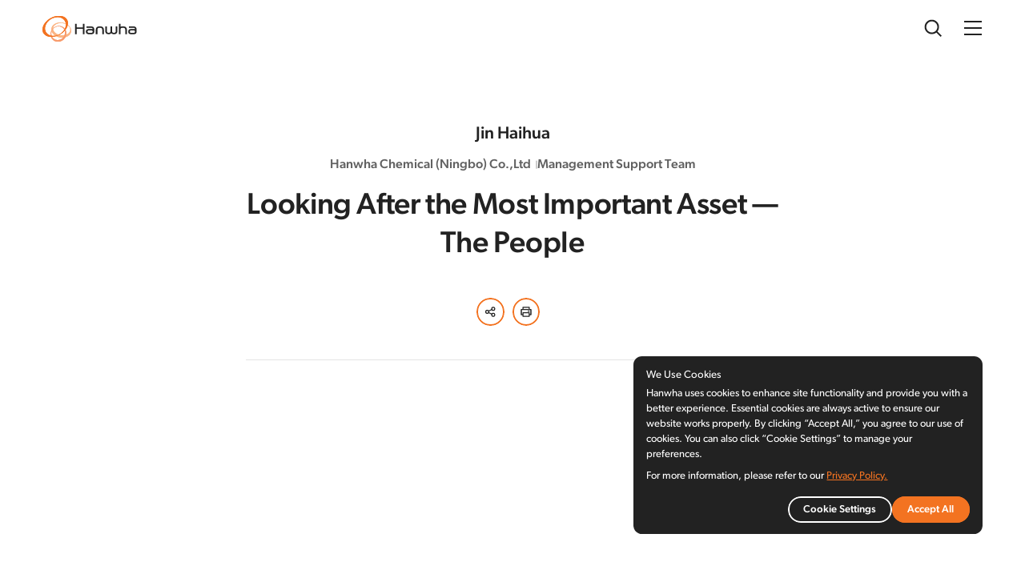

--- FILE ---
content_type: text/html;charset=UTF-8
request_url: https://www.hanwha.com/careers/life-at-hanwha/looking-after-the-most-important-asset-the-people.do
body_size: 25520
content:
<!DOCTYPE html>

<html lang="">
<head>
	






<script>
	var lang			= "";
	var langUri         = "";
	var resourceDomain	= "/assets";
</script>	
	
		
		
	
	








	

	
	
	




	
	
	
	
	
	
	
	







<meta charset="UTF-8">
<meta name="viewport" content="width=device-width, user-scalable=no, initial-scale=1.0, maximum-scale=1.0, minimum-scale=1.0">
<meta http-equiv="X-UA-Compatible" content="ie=edge">
<title>Looking After the Most Important Asset &mdash; The People | Hanwha</title>

<link rel="apple-touch-icon" sizes="180x180" href="/assets/favicon/apple-touch-icon.ico">
<link rel="icon" type="image/png" sizes="32x32" href="/assets/favicon/favicon-32x32.ico">
<link rel="icon" type="image/png" sizes="16x16" href="/assets/favicon/favicon-16x16.ico">

<link rel="canonical" href="https://www.hanwha.com/careers/life-at-hanwha/looking-after-the-most-important-asset-the-people.do"/>

<meta name="keyword"			content="Hanwha"/>
<meta name="description"		content="Hanwha"/>

<meta property="og:title"			content="Looking After the Most Important Asset &mdash; The People | Hanwha"/>
<meta property="og:description"		content="Hanwha"/>
<meta property="og:keyword"			content="og_keyword"/>
<meta property="og:url"				content="https://www.hanwha.com/careers/life-at-hanwha/looking-after-the-most-important-asset-the-people.do"/>
<meta property="og:type"			content="website"/>
<meta property="og:image"			content="https://www.hanwha.com/upload/careers/lah/20240423/1713872546978.jpg"/>
<meta property="og:image:width"		content="1200">
<meta property="og:image:height"	content="631">
<meta name="twitter:card" content="summary" />
<meta name="twitter:title" content="Looking After the Most Important Asset &mdash; The People | Hanwha" />
<meta name="twitter:description" content="Hanwha" />
<meta name="twitter:image" content="https://www.hanwha.com/upload/careers/lah/20240423/1713872546978.jpg" />


<link rel="stylesheet" href="/assets/css/careers.css"/>
<script>history.scrollRestoration = "manual"</script>

<script>
	window.dataLayer = window.dataLayer || [];
	
	// Google Tag Manager
	(function(w,d,s,l,i){w[l]=w[l]||[];w[l].push({'gtm.start':
	new Date().getTime(),event:'gtm.js'});var f=d.getElementsByTagName(s)[0],
	j=d.createElement(s),dl=l!='dataLayer'?'&l='+l:'';j.async=true;j.src=
	'https://www.googletagmanager.com/gtm.js?id='+i+dl;f.parentNode.insertBefore(j,f);
	})(window,document,'script','dataLayer','GTM-MRLBX6JL');
</script>

<script src="/scripts/cookie-settings.js" charset="utf-8" type="text/javascript"></script>


		

	
	
	
	

                              <script>!function(e){var n="https://s.go-mpulse.net/boomerang/";if("False"=="True")e.BOOMR_config=e.BOOMR_config||{},e.BOOMR_config.PageParams=e.BOOMR_config.PageParams||{},e.BOOMR_config.PageParams.pci=!0,n="https://s2.go-mpulse.net/boomerang/";if(window.BOOMR_API_key="HMFX6-EMGVF-EZRVN-BYTYS-5G7XQ",function(){function e(){if(!r){var e=document.createElement("script");e.id="boomr-scr-as",e.src=window.BOOMR.url,e.async=!0,o.appendChild(e),r=!0}}function t(e){r=!0;var n,t,a,i,O=document,d=window;if(window.BOOMR.snippetMethod=e?"if":"i",t=function(e,n){var t=O.createElement("script");t.id=n||"boomr-if-as",t.src=window.BOOMR.url,BOOMR_lstart=(new Date).getTime(),e=e||O.body,e.appendChild(t)},!window.addEventListener&&window.attachEvent&&navigator.userAgent.match(/MSIE [678]\./))return window.BOOMR.snippetMethod="s",void t(o,"boomr-async");a=document.createElement("IFRAME"),a.src="about:blank",a.title="",a.role="presentation",a.loading="eager",i=(a.frameElement||a).style,i.width=0,i.height=0,i.border=0,i.display="none",o.appendChild(a);try{d=a.contentWindow,O=d.document.open()}catch(_){n=document.domain,a.src="javascript:var d=document.open();d.domain='"+n+"';void 0;",d=a.contentWindow,O=d.document.open()}if(d._boomrl=function(){t()},d.addEventListener)d.addEventListener("load",d._boomrl,!1);else if(d.attachEvent)d.attachEvent("onload",d._boomrl);O.close()}function a(e){window.BOOMR_onload=e&&e.timeStamp||(new Date).getTime()}if(!window.BOOMR||!window.BOOMR.version&&!window.BOOMR.snippetExecuted){window.BOOMR=window.BOOMR||{},window.BOOMR.snippetStart=(new Date).getTime(),window.BOOMR.snippetExecuted=!0,window.BOOMR.snippetVersion=15,window.BOOMR.url=n+"HMFX6-EMGVF-EZRVN-BYTYS-5G7XQ";var i=document.currentScript||document.getElementsByTagName("script")[0],o=i.parentNode,r=!1,O=document.createElement("link");if(O.relList&&"function"==typeof O.relList.supports&&O.relList.supports("preload")&&"as"in O)window.BOOMR.snippetMethod="p",O.href=window.BOOMR.url,O.rel="preload",O.as="script",O.addEventListener("load",e),O.addEventListener("error",function(){t(!0)}),setTimeout(function(){if(!r)t(!0)},3e3),BOOMR_lstart=(new Date).getTime(),o.appendChild(O);else t(!1);if(window.addEventListener)window.addEventListener("load",a,!1);else if(window.attachEvent)window.attachEvent("onload",a)}}(),"".length>0)if(e&&"performance"in e&&e.performance&&"function"==typeof e.performance.setResourceTimingBufferSize)e.performance.setResourceTimingBufferSize();!function(){if(BOOMR=e.BOOMR||{},BOOMR.plugins=BOOMR.plugins||{},!BOOMR.plugins.AK){var n=""=="true"?1:0,t="",a="aoitktlio662e2lqvyeq-f-85ff5232e-clientnsv4-s.akamaihd.net",i="false"=="true"?2:1,o={"ak.v":"39","ak.cp":"636244","ak.ai":parseInt("416616",10),"ak.ol":"0","ak.cr":11,"ak.ipv":4,"ak.proto":"h2","ak.rid":"308d74f","ak.r":35417,"ak.a2":n,"ak.m":"","ak.n":"essl","ak.bpcip":"3.145.53.0","ak.cport":49648,"ak.gh":"104.119.189.237","ak.quicv":"","ak.tlsv":"tls1.3","ak.0rtt":"","ak.0rtt.ed":"","ak.csrc":"-","ak.acc":"","ak.t":"1768992265","ak.ak":"hOBiQwZUYzCg5VSAfCLimQ==dYwqY9F3JtOTxXGu7ukYqsXMoJhs2+/AxSPjx95SfJLtfscEAt9oWjdUKq2yv5o3/zmYG6VZWG2qPzWwgheAZU7EWhhv75vX1Y5QCI3w7m6Qdw9TKzWMZPnUtzkFm+Pf+u65tfFPrNFF1Iy//oz4dWg1OW9ifNGw9mDexNpMszn1XGI/fHOGB/VBGp2QmkimSVxQK5w6G34vOSn4oMjJQMfMGDcEyMxRTJrGrpu+waZpvXQ/p6/KSPYJUpfohXwMsfjcHiR51vn5ouoUS3bVuvNAb92o6H4JGLkp1sqrBAH+Ebj/5dHQb7jcMI3gQ5EbVOEp9z3pBr0FHQ6mN0yRPLleMPYUU4q1+xZzWCWOhHYaM/eC6XsyS0pvZutmLScjXk1Gl5V8Yf5YlnCQFjDWNVt/3hfW+hR431F5X+VCMU8=","ak.pv":"209","ak.dpoabenc":"","ak.tf":i};if(""!==t)o["ak.ruds"]=t;var r={i:!1,av:function(n){var t="http.initiator";if(n&&(!n[t]||"spa_hard"===n[t]))o["ak.feo"]=void 0!==e.aFeoApplied?1:0,BOOMR.addVar(o)},rv:function(){var e=["ak.bpcip","ak.cport","ak.cr","ak.csrc","ak.gh","ak.ipv","ak.m","ak.n","ak.ol","ak.proto","ak.quicv","ak.tlsv","ak.0rtt","ak.0rtt.ed","ak.r","ak.acc","ak.t","ak.tf"];BOOMR.removeVar(e)}};BOOMR.plugins.AK={akVars:o,akDNSPreFetchDomain:a,init:function(){if(!r.i){var e=BOOMR.subscribe;e("before_beacon",r.av,null,null),e("onbeacon",r.rv,null,null),r.i=!0}return this},is_complete:function(){return!0}}}}()}(window);</script></head> 

<body>
<!-- Google Tag Manager (noscript) -->
<noscript><iframe src="https://www.googletagmanager.com/ns.html?id=GTM-MRLBX6JL"
height="0" width="0" style="display:none;visibility:hidden"></iframe></noscript>
<!-- End Google Tag Manager (noscript) -->
    <div class="wrapper" data-current-page="careers-detail" data-gnb-dep1="5">
        


<div  id="cookies-popup" class="popup-container cookies-popup body1-1" data-show="hide" style="display: none;">
	<div class="cookies-popup-wrap">
		<div class="cookies-popup-inner body1-1">
			<div class="text-box">
				<div class="tit">We Use Cookies</div>
				<p>
					Hanwha uses cookies to enhance site functionality and provide you with a better experience. Essential cookies are always active to ensure our website works properly. By clicking “Accept All,” you agree to our use of cookies. You can also click “Cookie Settings” to manage your preferences.
				</p>
				<p>
					For more information, please refer to our
					<a href="/privacy-policy.do" data-color="orange"
					   onclick="dataLayer.push({'event':'link_click', 'data_link_category':'popup', 'data_link_action' : 'cookie_info',  'data-link-label' : 'privacy policy'})"
					>Privacy Policy.</a>
				</p>
			</div>
			<div class="button-box">
				<a href="/cookie-settings.do" class="more-btn button" data-type="text-icon" data-popup-type="cookies-popup"
				   onclick="dataLayer.push({'event':'link_click', 'data_link_category':'popup', 'data_link_action' : 'cookie_info',  'data-link-label' : 'cookie settings'})">
					<span class="txt">Cookie Settings</span>
				</a>

				<button class="more-btn button" data-type="text-icon" data-color="orange" data-popup-type="cookies-popup" onclick="javascript:allSave(false);">
					<span class="txt">Accept All</span>
				</button>
			</div>
		</div>
	</div>
</div>
 



 
<header id="header" class="sub-header">
    
    <div class="header-wrapper container-l">
        <div class="header-inner">
            <a href="/" class="header-logo" data-link-category="Header" data-link-area="Header" data-link-label="Logo">
                <img src="/assets/img/common/logo.svg" alt="Hanwha" class="white">
                <img src="/assets/img/common/logo_black.svg" alt="Hanwha" class="black">
            </a>
            <nav id="gnb" data-lenis-prevent>
                <div class="gnb-bg"></div>
                <div class="gnb-mobile-top">
                    <div class="container-l gnb-mobile-top-inner">
                        <div class="lang-box">
                            <span class="icon">
                                <svg xmlns="http://www.w3.org/2000/svg" width="21" height="20" viewBox="0 0 21 20" fill="none">
                                    <g clip-path="url(#clip0_1149_9237)">
                                      <path d="M10.668 1.75C6.11797 1.75 2.41797 5.45 2.41797 10C2.41797 14.55 6.11797 18.25 10.668 18.25C15.218 18.25 18.918 14.55 18.918 10C18.918 5.45 15.218 1.75 10.668 1.75ZM10.708 16.75C10.398 16.59 9.77797 15.29 9.48797 12.81C9.90797 12.83 10.298 12.84 10.668 12.84C11.038 12.84 11.438 12.84 11.848 12.81C11.568 15.29 10.968 16.59 10.718 16.75C10.718 16.75 10.708 16.75 10.698 16.75H10.708ZM10.668 11.34C10.208 11.34 9.78797 11.32 9.36797 11.3C9.34797 10.89 9.32797 10.46 9.32797 10C9.32797 9.54 9.34797 9.12 9.36797 8.7C9.77797 8.68 10.208 8.66 10.668 8.66C11.128 8.66 11.548 8.68 11.968 8.7C11.988 9.11 12.008 9.54 12.008 10C12.008 10.46 11.988 10.88 11.968 11.3C11.558 11.32 11.128 11.34 10.668 11.34ZM3.91797 10.04C4.07797 9.73 5.37797 9.11 7.85797 8.82C7.83797 9.24 7.82797 9.63 7.82797 10C7.82797 10.37 7.82797 10.77 7.85797 11.18C5.37797 10.9 4.07797 10.3 3.91797 10.05C3.91797 10.05 3.91797 10.04 3.91797 10.03V10.04ZM10.628 3.26C10.938 3.42 11.558 4.72 11.848 7.2C11.428 7.18 11.038 7.17 10.668 7.17C10.298 7.17 9.89797 7.17 9.48797 7.2C9.76797 4.72 10.368 3.42 10.618 3.26C10.618 3.26 10.628 3.26 10.638 3.26H10.628ZM13.468 8.83C15.948 9.11 17.248 9.71 17.408 9.96C17.408 9.96 17.408 9.97 17.408 9.98C17.248 10.29 15.948 10.91 13.468 11.2C13.488 10.78 13.498 10.39 13.498 10.02C13.498 9.65 13.498 9.25 13.468 8.84V8.83ZM17.148 8.15C16.098 7.72 14.718 7.46 13.358 7.32C13.218 5.96 12.958 4.58 12.528 3.53C14.748 4.17 16.508 5.92 17.148 8.15ZM8.80797 3.52C8.37797 4.57 8.11797 5.95 7.97797 7.31C6.61797 7.45 5.23797 7.71 4.18797 8.14C4.82797 5.92 6.57797 4.16 8.80797 3.52ZM4.18797 11.86C5.23797 12.29 6.61797 12.55 7.97797 12.69C8.11797 14.05 8.37797 15.43 8.80797 16.48C6.58797 15.84 4.82797 14.09 4.18797 11.86ZM12.538 16.48C12.968 15.43 13.228 14.05 13.368 12.69C14.728 12.55 16.108 12.29 17.158 11.86C16.518 14.08 14.768 15.84 12.538 16.48Z" fill="#222222"/>
                                    </g>
                                    <defs>
                                      <clipPath id="clip0_1149_9237">
                                        <rect width="20" height="20" fill="white" transform="translate(0.667969)"/>
                                      </clipPath>
                                    </defs>
                                  </svg>
                                </svg>
                            </span>
                            <div class="lang-list-m">
                                <a href="/" class="active" data-link-category="Header" data-link-area="Header" data-link-label="en"><span class="txt">EN</span></a>
                                <a href="https://www.hanwha.co.kr/" data-link-category="Header" data-link-area="Header" data-link-label="kr"><span class="txt">KR</span></a>
                            </div>
                        </div>
                    </div>
                </div>
                <div class="gnb-list-wrap">
                    <ul class="gnb-list">
                        <li class="gnb-about" data-has-2dep="true">
                            <div class="gnb-1depth">
                            <a href="/about-us/overview.do" data-link-category="GNB" data-link-area="About Us">
                                <span>About Us</span>
                                <span class="icon"><svg xmlns="http://www.w3.org/2000/svg" width="40" height="40" viewBox="0 0 40 40" fill="none"><g clip-path="url(#clip0_478_79)">
                                <path d="M21.6671 31.6666V8.33331H18.3338V31.6666H21.6671Z" fill="#222222"/>
                                <path d="M8.33378 21.6667L31.6671 21.6667V18.3334L8.33378 18.3334V21.6667Z" fill="#222222"/>
                                </g>
                                <defs>
                                <clipPath id="clip0_478_79">
                                    <rect width="40" height="40" fill="white"/>
                                </clipPath>
                                </defs>
                            </svg></span>
                            </a>
                            </div>
                            <div class="gnb-2depth">
                                <ul class="gnb-2depth-list">
                                    <li><a href="/about-us/overview.do" data-link-category="GNB" data-link-area="About Us" data-link-label="Overview"><span>Overview</span></a></li>
                                    <li><a href="/about-us/leadership.do" data-link-category="GNB" data-link-area="About Us" data-link-label="Leadership"><span>Leadership</span></a></li>
                                    <li><a href="/about-us/history.do" data-link-category="GNB" data-link-area="About Us" data-link-label="History"><span>History</span></a></li>
                                </ul>
                            </div>
                        </li>
                        <li class="gnb-industries" data-has-2dep="true">
                            <div class="gnb-1depth">
                            <a href="/industries/business.do"  data-link-category="GNB" data-link-area="Industries">
                                <span>Industries</span>
                                <span class="icon"><svg xmlns="http://www.w3.org/2000/svg" width="40" height="40" viewBox="0 0 40 40" fill="none"><g clip-path="url(#clip0_478_80)">
                                <path d="M21.6671 31.6666V8.33331H18.3338V31.6666H21.6671Z" fill="#222222"/>
                                <path d="M8.33378 21.6667L31.6671 21.6667V18.3334L8.33378 18.3334V21.6667Z" fill="#222222"/>
                                </g>
                                <defs>
                                <clipPath id="clip0_478_80">
                                    <rect width="40" height="40" fill="white"/>
                                </clipPath>
                                </defs>
                            </svg></span>
                            </a>
                            </div>
                            <div class="gnb-2depth">
                                <ul class="gnb-2depth-list">
                                    <li><a href="/industries/business.do" data-link-category="GNB" data-link-area="Industries" data-link-label="Our Business"><span>Our Business</span></a></li>
                                    <li><a href="/industries/energy-and-ocean-solutions.do" data-link-category="GNB" data-link-area="Industries" data-link-label="Energy & Ocean Solutions"><span>Energy & <br>Ocean Solutions</span></a></li>
                                    <li><a href="/industries/aerospace-and-mechatronics.do" data-link-category="GNB" data-link-area="Industries" data-link-label="Aerospace & Mechatronics"><span>Aerospace & Mechatronics</span></a></li>
                                    <li><a href="/industries/finance.do" data-link-category="GNB" data-link-area="Industries" data-link-label="Finance"><span>Finance</span></a></li>
                                    <li><a href="/industries/retail-and-services.do" data-link-category="GNB" data-link-area="Industries" data-link-label="Retail & Services"><span>Retail & Services</span></a></li>
                                </ul>
                            </div>
                        </li>
                        <li class="gnb-companies">
                            <div class="gnb-1depth"><a href="/companies.do" data-link-category="GNB" data-link-area="Companies"><span>Companies</span>
                            <span class="icon"><svg xmlns="http://www.w3.org/2000/svg" width="40" height="40" viewBox="0 0 40 40" fill="none"><g clip-path="url(#clip0_478_83)">
                            <path d="M21.6671 31.6666V8.33331H18.3338V31.6666H21.6671Z" fill="#222222"/>
                            <path d="M8.33378 21.6667L31.6671 21.6667V18.3334L8.33378 18.3334V21.6667Z" fill="#222222"/>
                            </g>
                            <defs>
                            <clipPath id="clip0_478_83">
                                <rect width="40" height="40" fill="white"/>
                            </clipPath>
                            </defs>
                        </svg></span></a></div>
                            <div class="gnb-2depth"></div>
                        </li>
                        <li class="gnb-sustainability" data-has-2dep="true">
                            <div class="gnb-1depth">
                            <a href="/sustainability/commitment/commitment-overview.do" data-link-category="GNB" data-link-area="Sustainability" data-link-label="Sustainability">
                                <span>Sustainability</span>
                                <span class="icon"><svg xmlns="http://www.w3.org/2000/svg" width="40" height="40" viewBox="0 0 40 40" fill="none"><g clip-path="url(#clip0_478_81)">
                                <path d="M21.6671 31.6666V8.33331H18.3338V31.6666H21.6671Z" fill="#222222"/>
                                <path d="M8.33378 21.6667L31.6671 21.6667V18.3334L8.33378 18.3334V21.6667Z" fill="#222222"/>
                                </g>
                                <defs>
                                <clipPath id="clip0_478_81">
                                    <rect width="40" height="40" fill="white"/>
                                </clipPath>
                                </defs>
                            </svg></span>
                            </a>
                            </div>
                            <div class="gnb-2depth">
                                <ul class="gnb-2depth-list">
                                    <li><a href="/sustainability/commitment/commitment-overview.do" data-link-category="GNB" data-link-area="Sustainability" data-link-label="Our Commitment"><span>Our Commitment</span></a></li>
                                    <li><a href="/sustainability/esg-in-action/environmental.do" data-link-category="GNB" data-link-area="Sustainability" data-link-label="ESG in Action"><span>ESG in Action</span></a></li>
                                </ul>
                            </div>
                        </li>
                        <li class="gnb-careers">
                            <div class="gnb-1depth"><a href="/careers.do"  data-link-category="GNB" data-link-area="Careers"><span>Careers</span>
                            <span class="icon"><svg xmlns="http://www.w3.org/2000/svg" width="40" height="40" viewBox="0 0 40 40" fill="none"><g clip-path="url(#clip0_478_84)">
                            <path d="M21.6671 31.6666V8.33331H18.3338V31.6666H21.6671Z" fill="#222222"/>
                            <path d="M8.33378 21.6667L31.6671 21.6667V18.3334L8.33378 18.3334V21.6667Z" fill="#222222"/>
                            </g>
                            <defs>
                            <clipPath id="clip0_478_84">
                                <rect width="40" height="40" fill="white"/>
                            </clipPath>
                            </defs>
                        </svg></span></a></div>
                            <div class="gnb-2depth"></div>
                        </li>
                        <li class="gnb-newsroom" data-has-2dep="true">         
                            <div class="gnb-1depth">
                            <a href="/newsroom/news/all.do" data-link-category="GNB" data-link-area="Newsroom">
                                <span>Newsroom</span>
                                <span class="icon"><svg xmlns="http://www.w3.org/2000/svg" width="40" height="40" viewBox="0 0 40 40" fill="none"><g clip-path="url(#clip0_478_82)">
                                <path d="M21.6671 31.6666V8.33331H18.3338V31.6666H21.6671Z" fill="#222222"/>
                                <path d="M8.33378 21.6667L31.6671 21.6667V18.3334L8.33378 18.3334V21.6667Z" fill="#222222"/>
                                </g>
                                <defs>
                                <clipPath id="clip0_478_82">
                                    <rect width="40" height="40" fill="white"/>
                                </clipPath>
                                </defs>
                            </svg></span>
                            </a>
                            </div>
                            <div class="gnb-2depth">
                                <ul class="gnb-2depth-list">
                                    <li><a href="/newsroom/news/all.do" data-link-category="GNB" data-link-area="Newsroom" data-link-label="Latest News"><span>Latest News</span></a></li>
                                    <li><a href="/newsroom/media-library/brand-system-toolkit.do" data-link-category="GNB" data-link-area="Newsroom" data-link-label="Media Library"><span>Media Library</span></a></li>
                                </ul>
                            </div>
                        </li>
                    </ul>

                    <div class="mobile-subscribe-btn">
                        <button type="button" id="subscribePopupOpenBtnM"  data-link-category="Header" data-link-area="Header" data-link-label="Subscribe"
                        onclick= "dataLayer.push({'event': 'link_click','data_link_category' : 'Header', 'data_link_action' : 'Header', 'data-link-label' : 'Subscribe'});">
                            <span class="icon">
                                <svg xmlns="http://www.w3.org/2000/svg" width="20" height="20" viewBox="0 0 20 20" fill="none">
                                    <g clip-path="url(#clip0_1362_6553)">
                                      <path d="M15.42 8.78V2.16H4.58V8.8L2.25 7.44V17.66H17.75V7.45L15.42 8.79V8.78ZM16.25 15.39L12.44 12.21L16.25 10.03V15.39ZM9.04 12.85H10.87L14.83 16.16H5.07L9.04 12.85ZM6.08 3.66H13.91V9.64L10.93 11.35H8.96L6.08 9.67V3.66ZM7.46 12.21L3.75 15.31V10.05L7.46 12.21Z" fill="#222222"/>
                                      <path d="M11.84 5.45H8.16003V6.65H11.84V5.45Z" fill="#222222"/>
                                      <path d="M11.84 8.14H8.16003V9.34H11.84V8.14Z" fill="#222222"/>
                                    </g>
                                    <defs>
                                      <clipPath id="clip0_1362_6553">
                                        <rect width="20" height="20" fill="white"/>
                                      </clipPath>
                                    </defs>
                                  </svg>
                            </span>
                            <span class="txt">Subscribe</span>
                        </button>
                    </div>
                </div>
            </nav>

            <div class="header-units-box"> 
            
                <ul class="header-units">
                    <li  class="header-units-subscribe">
                        <button type="button" id="subscribePopupOpenBtn"  data-link-category="Header" data-link-area="Header" data-link-label="Subscribe"
                        onclick= "dataLayer.push({'event': 'link_click','data_link_category' : 'Header', 'data_link_action' : 'Header', 'data-link-label' : 'Subscribe'});">
                            <span class="icon">
                                <svg xmlns="http://www.w3.org/2000/svg" width="22" height="22" viewBox="0 0 22 22" fill="none">
                                    <g clip-path="url(#clip0_1357_5360)">
                                      <path fill-rule="evenodd" clip-rule="evenodd" d="M4.51001 1.67993H17.49V9.3838L20.23 7.81525V20.14H19.1183C19.1124 20.14 19.1066 20.14 19.1007 20.14H2.77938C2.77351 20.14 2.76765 20.14 2.76178 20.14H1.77002V19.1405V7.80005L4.51001 9.39636V1.67993ZM5.53211 18.14H16.348L11.968 14.49H9.9121L5.53211 18.14ZM18.23 17.1049V11.2647L17.031 11.9511C17.0017 11.97 16.9712 11.9875 16.9398 12.0033L14.0756 13.6429L18.23 17.1049ZM12.064 12.49L15.49 10.5287V3.67993H6.51001V10.5615L9.8201 12.49H12.064ZM7.81335 13.6355L3.77002 17.005V11.2799L4.9387 11.9608C4.98306 11.9917 5.03003 12.0191 5.07924 12.0426L7.81335 13.6355ZM8.82996 7.12012H13.17V5.62012H8.82996V7.12012ZM13.17 10.29H8.82996V8.79004H13.17V10.29Z" fill="white"/>
                                    </g>
                                    <defs>
                                      <clipPath id="clip0_1357_5360">
                                        <rect width="22" height="22" fill="white"/>
                                      </clipPath>
                                    </defs>
                                </svg>
                            </span>
                            <span class="txt">Subscribe</span>
                        </button>
                    </li>
                    <li class="header-units-lang">
                        <span class="txt lang-toggle-btn">EN</span>
                        <div class="lang-list">
                            <a href="/" data-link-category="Header" data-link-area="Header" data-link-label="en"><span>EN</span></a>
                            <a href="https://www.hanwha.co.kr/" target="_blank" data-link-category="Header" data-link-area="Header" data-link-label="kr"><span>KR</span></a>
                        </div>
                    </li> 
                    <li class="header-units-search">
                        <button class="header-search-open-btn" data-link-category="Header" data-link-area="Header" data-link-label="통합검색"
                        onclick= "dataLayer.push({'event': 'link_click','data_link_category' : 'Header', 'data_link_action' : 'Header', 'data-link-label' : '통합검색'});">
                            <span class="icon">
                                <svg xmlns="http://www.w3.org/2000/svg" width="22" height="22" viewBox="0 0 22 22" fill="none" class="default">
                                    <g clip-path="url(#clip0_1357_5369)">
                                        <path fill-rule="evenodd" clip-rule="evenodd" d="M3.33997 9.35009C3.33997 6.03086 6.03074 3.34009 9.34997 3.34009C12.6692 3.34009 15.36 6.03086 15.36 9.35009C15.36 12.6693 12.6692 15.3601 9.34997 15.3601C6.03074 15.3601 3.33997 12.6693 3.33997 9.35009ZM9.34997 1.34009C4.92617 1.34009 1.33997 4.92629 1.33997 9.35009C1.33997 13.7739 4.92617 17.3601 9.34997 17.3601C11.2015 17.3601 12.9063 16.7319 14.2629 15.677L18.9529 20.367L20.3672 18.9528L15.6771 14.2627C16.7318 12.9062 17.36 11.2015 17.36 9.35009C17.36 4.92629 13.7738 1.34009 9.34997 1.34009Z" fill="white"/>
                                    </g>
                                    <defs>
                                        <clipPath id="clip0_1357_5369">
                                        <rect width="22" height="22" fill="white"/>
                                        </clipPath>
                                    </defs>
                                </svg>
                                <svg xmlns="http://www.w3.org/2000/svg" width="24" height="24" viewBox="0 0 24 24" fill="none" class="mobile">
                                    <g clip-path="url(#clip0_1362_6558)">
                                        <path d="M22.1501 20.7401L16.9701 15.5601C18.1401 14.0901 18.8401 12.2301 18.8401 10.2001C18.8401 5.43006 14.9601 1.56006 10.2001 1.56006C5.44006 1.56006 1.56006 5.44006 1.56006 10.2001C1.56006 14.9601 5.44006 18.8401 10.2001 18.8401C12.2201 18.8401 14.0801 18.1401 15.5601 16.9701L20.7401 22.1501L22.1501 20.7401ZM10.2001 16.8501C6.54006 16.8501 3.56006 13.8701 3.56006 10.2101C3.56006 6.55006 6.54006 3.57006 10.2001 3.57006C13.8601 3.57006 16.8401 6.55006 16.8401 10.2101C16.8401 13.8701 13.8601 16.8501 10.2001 16.8501Z" fill="white"/>
                                    </g>
                                    <defs>
                                        <clipPath id="clip0_1362_6558"> 
                                        <rect width="24" height="24" fill="white"/>
                                        </clipPath>
                                    </defs>
                                </svg>
                            </span>
                        </button>
                    </li>
                    <li class="header-units-mobile">
                        <button type="button" class="mobile-menu-btn" id="mobileBtn" data-link-category="GNB" data-link-area="Menu" data-link-label="Menu"
                        onclick= "dataLayer.push({'event': 'link_click','data_link_category' : 'GNB', 'data_link_action' : 'Menu', 'data-link-label' : 'Menu'});">
                            <svg xmlns="http://www.w3.org/2000/svg" width="24" height="24" viewBox="0 0 24 24" fill="none"  class="default">
                                <g clip-path="url(#clip0_1362_6461)">
                                  <path d="M22.9998 3H0.999756V5H22.9998V3Z" fill="white"/>
                                  <path d="M22.9998 11.0001H0.999756V13.0001H22.9998V11.0001Z" fill="white"/>
                                  <path d="M22.9998 19H0.999756V21H22.9998V19Z" fill="white"/>
                                </g>
                                <defs>
                                  <clipPath id="clip0_1362_6461">
                                    <rect width="24" height="24" fill="white"/>
                                  </clipPath>
                                </defs>
                            </svg>
                            <svg xmlns="http://www.w3.org/2000/svg" width="24" height="24" viewBox="0 0 24 24" fill="none" class="close">
                                <g clip-path="url(#clip0_2330_2883)">
                                  <path d="M20.4903 4.9297L19.0703 3.5097L12.0003 10.5897L4.93025 3.5097L3.51025 4.9297L10.5903 11.9997L3.51025 19.0697L4.93025 20.4897L12.0003 13.4097L19.0703 20.4897L20.4903 19.0697L13.4103 11.9997L20.4903 4.9297Z" fill="black"/>
                                </g>
                                <defs>
                                  <clipPath id="clip0_2330_2883">
                                    <rect width="24" height="24" fill="white"/>
                                  </clipPath>
                                </defs>
                            </svg>
                        </button>
                    </li>
                </ul>
            </div> 
			
			<!-- 통합 검색 container -->
            <div id="headerSearch" class="">
                <div class="header-search-inner">
                    <div class="header-search-top">
                        <div class="container-l inner">
							
                            <button class="header-search-close-btn">
                                <svg xmlns="http://www.w3.org/2000/svg" width="22" height="22" viewBox="0 0 22 22" fill="none" class="pc">
                                    <rect width="2" height="23.6185" transform="matrix(0.707106 0.707108 -0.70711 0.707103 18.7009 2.11548)" fill="#222222"/>
                                    <rect width="2" height="23.6185" transform="matrix(0.707106 -0.707108 0.707101 0.707113 2 3.41431)" fill="#222222"/>
                                </svg>
                                <svg xmlns="http://www.w3.org/2000/svg" width="24" height="24" viewBox="0 0 24 24" fill="none" class="mobile">
                                    <g clip-path="url(#clip0_2330_2883_2)">
                                      <path d="M20.4903 4.9297L19.0703 3.5097L12.0003 10.5897L4.93025 3.5097L3.51025 4.9297L10.5903 11.9997L3.51025 19.0697L4.93025 20.4897L12.0003 13.4097L19.0703 20.4897L20.4903 19.0697L13.4103 11.9997L20.4903 4.9297Z" fill="black"/>
                                    </g>
                                    <defs>
                                      <clipPath id="clip0_2330_2883_2">
                                        <rect width="24" height="24" fill="white"/>
                                      </clipPath>
                                    </defs>
                                </svg>
                            </button>
							
                        </div>
                    </div>
                    <div class="header-search-con">
                        <div class="container-l">
                            <div class="row">
                                <div class="col-6 col-offset-3 col-md-8 col-offset-md-0 col-sm-4 col-offset-sm-0">
                                    
									<!-- search part -->
                                    <form action="/search/all.do" method="GET">
                                        <div class="header-search-box subtitle2-1">
                                    
                                            <button class="header-search-btn" onclick="localStorage.removeItem('keyword_type');">
                                                <svg xmlns="http://www.w3.org/2000/svg" width="36" height="36" viewBox="0 0 36 36" fill="none">
                                                    <g clip-path="url(#clip0_310_12854)">
                                                        <path d="M31 29.34L24.36 22.7C25.86 20.83 26.77 18.46 26.77 15.88C26.77 9.88001 21.89 4.99001 15.88 4.99001C9.87 4.99001 5 9.88001 5 15.89C5 21.9 9.88 26.78 15.89 26.78C18.47 26.78 20.84 25.87 22.71 24.37L29.35 31.01L31.01 29.35L31 29.34ZM15.89 24.43C11.18 24.43 7.35 20.6 7.35 15.89C7.35 11.18 11.18 7.35001 15.89 7.35001C20.6 7.35001 24.43 11.18 24.43 15.89C24.43 20.6 20.6 24.43 15.89 24.43Z" fill="#222222"/>
                                                    </g>
                                                    <defs>
                                                        <clipPath id="clip0_310_12854">
                                                            <rect width="36" height="36" fill="white"/>
                                                        </clipPath>
                                                    </defs>
                                                </svg>
                                            </button>

                                            <input type="text" name="searchText" id="headerSearchInput" placeholder="Search Hanwha.com" class="subtitle2-1">

                                            <button class="reset-btn" type="button">
                                                <svg width="36" height="36" viewBox="0 0 36 36" fill="none" xmlns="http://www.w3.org/2000/svg">
                                                    <rect width="36" height="36" rx="18" fill="#E0E0E0"/>
                                                    <path d="M22.9873 23L13 13" stroke="#616161" stroke-width="2" stroke-linecap="square" stroke-linejoin="round"/>
                                                    <path d="M13.0127  23L23 13" stroke="#616161" stroke-width="2" stroke-linecap="square" stroke-linejoin="round"/>
                                                </svg>
                                            </button>
                                        </div>
									</form>
									<!-- // -->

									<!-- 추천 키워드 -->
                                    <div class="header-search-tag-box">
                                        <p class="tit body2">Popular searches :</p>
                                        <ul class="header-search-tag-list button1-1">
											
												<li>
													<form action="/search/all.do" method="GET">
														<input type="hidden" name="searchText" value="Hanwha Group" />
														<button type="submit" class="button button1-1 tag-item" data-color="secondary" data-type="text-icon" data-fill-color="orange"
                                                        onclick= "dataLayer.push({'event': 'tag_click','tag_name' : `Hanwha Group`}); localStorage.setItem('keyword_type', '인기검색어');">
															<span class="txt">#Hanwha Group</span>
														</button>
													</form>
												</li>
											
												<li>
													<form action="/search/all.do" method="GET">
														<input type="hidden" name="searchText" value="Hanwha" />
														<button type="submit" class="button button1-1 tag-item" data-color="secondary" data-type="text-icon" data-fill-color="orange"
                                                        onclick= "dataLayer.push({'event': 'tag_click','tag_name' : `Hanwha`}); localStorage.setItem('keyword_type', '인기검색어');">
															<span class="txt">#Hanwha</span>
														</button>
													</form>
												</li>
											
												<li>
													<form action="/search/all.do" method="GET">
														<input type="hidden" name="searchText" value="Aerospace &amp; Mechatronics" />
														<button type="submit" class="button button1-1 tag-item" data-color="secondary" data-type="text-icon" data-fill-color="orange"
                                                        onclick= "dataLayer.push({'event': 'tag_click','tag_name' : `Aerospace &amp; Mechatronics`}); localStorage.setItem('keyword_type', '인기검색어');">
															<span class="txt">#Aerospace &amp; Mechatronics</span>
														</button>
													</form>
												</li>
											
												<li>
													<form action="/search/all.do" method="GET">
														<input type="hidden" name="searchText" value="Energy &amp; Ocean Solutions" />
														<button type="submit" class="button button1-1 tag-item" data-color="secondary" data-type="text-icon" data-fill-color="orange"
                                                        onclick= "dataLayer.push({'event': 'tag_click','tag_name' : `Energy &amp; Ocean Solutions`}); localStorage.setItem('keyword_type', '인기검색어');">
															<span class="txt">#Energy &amp; Ocean Solutions</span>
														</button>
													</form>
												</li>
											
												<li>
													<form action="/search/all.do" method="GET">
														<input type="hidden" name="searchText" value="Finance" />
														<button type="submit" class="button button1-1 tag-item" data-color="secondary" data-type="text-icon" data-fill-color="orange"
                                                        onclick= "dataLayer.push({'event': 'tag_click','tag_name' : `Finance`}); localStorage.setItem('keyword_type', '인기검색어');">
															<span class="txt">#Finance</span>
														</button>
													</form>
												</li>
											
												<li>
													<form action="/search/all.do" method="GET">
														<input type="hidden" name="searchText" value="Retail &amp; Services" />
														<button type="submit" class="button button1-1 tag-item" data-color="secondary" data-type="text-icon" data-fill-color="orange"
                                                        onclick= "dataLayer.push({'event': 'tag_click','tag_name' : `Retail &amp; Services`}); localStorage.setItem('keyword_type', '인기검색어');">
															<span class="txt">#Retail &amp; Services</span>
														</button>
													</form>
												</li>
											
												<li>
													<form action="/search/all.do" method="GET">
														<input type="hidden" name="searchText" value="Sustainability" />
														<button type="submit" class="button button1-1 tag-item" data-color="secondary" data-type="text-icon" data-fill-color="orange"
                                                        onclick= "dataLayer.push({'event': 'tag_click','tag_name' : `Sustainability`}); localStorage.setItem('keyword_type', '인기검색어');">
															<span class="txt">#Sustainability</span>
														</button>
													</form>
												</li>
											
												<li>
													<form action="/search/all.do" method="GET">
														<input type="hidden" name="searchText" value="Qcells" />
														<button type="submit" class="button button1-1 tag-item" data-color="secondary" data-type="text-icon" data-fill-color="orange"
                                                        onclick= "dataLayer.push({'event': 'tag_click','tag_name' : `Qcells`}); localStorage.setItem('keyword_type', '인기검색어');">
															<span class="txt">#Qcells</span>
														</button>
													</form>
												</li>
											
										</ul>
                                    </div>
									<!-- // -->
                                </div>
                            </div>
                        </div> 
                    </div>
                </div>
            </div>
			<!-- // -->
			
            <div class="header-search-bg"></div>
            <div class="gnb-mobile-dimmed"></div>
        </div>
    </div>
</header>

        <section class="detail-templete-container">
           	
            <div class="detail-templete-top detail-templete-con"
			data-kv-state="false">
                <div class="container-templete">
                    <div class="row">
                        <div class="col-0 col-offset-lg-0 col-md-8 col-offset-md-0 col-sm-4 col-offset-sm-0">
							<!-- Name -->
                            <div class="name-box subtitle1">
								
									<strong class="name">Jin Haihua</strong>
								
							</div>
							<!-- // -->
							
							<!-- Company / Task -->
                            <div class="category-box subtitle2">
                                
									<span class="category">Hanwha Chemical (Ningbo) Co.,Ltd</span>
								
                                
									<span class="category">Management Support Team</span>
								
                            </div>
							<!-- // -->
							
							<!-- Title -->
							
                            	<h1 class="tit headline3">Looking After the Most Important Asset &mdash; The People</h1>
							
							<!-- // -->
							
                            <div class="units-wrap"> 
                                <div class="units-box">
                                    <ul class="units-list button1">
                                        <li class="units-share">
                                            <button class="share-btn icon-btn units-btn" type="button"><i class="icon">
                                            <svg width="18" height="18" viewBox="0 0 18 18" fill="none" xmlns="http://www.w3.org/2000/svg">
                                            <path d="M13.125 15.75C14.3676 15.75 15.375 14.7426 15.375 13.5C15.375 12.2574 14.3676 11.25 13.125 11.25C11.8824 11.25 10.875 12.2574 10.875 13.5C10.875 14.7426 11.8824 15.75 13.125 15.75Z" stroke="#222222" stroke-width="1.5" stroke-linecap="round" stroke-linejoin="round"/>
                                            <path d="M6.375 10.125L10.875 12.375" stroke="#222222" stroke-width="1.5" stroke-linecap="round" stroke-linejoin="round"/>
                                            <path d="M4.125 11.25C5.36764 11.25 6.375 10.2426 6.375 9C6.375 7.75736 5.36764 6.75 4.125 6.75C2.88236 6.75 1.875 7.75736 1.875 9C1.875 10.2426 2.88236 11.25 4.125 11.25Z" stroke="#222222" stroke-width="1.5" stroke-linecap="round" stroke-linejoin="round"/>
                                            <path d="M10.875 5.625L6.375 7.875" stroke="#222222" stroke-width="1.5" stroke-linecap="round" stroke-linejoin="round"/>
                                            <path d="M13.125 6.75C14.3676 6.75 15.375 5.74264 15.375 4.5C15.375 3.25736 14.3676 2.25 13.125 2.25C11.8824 2.25 10.875 3.25736 10.875 4.5C10.875 5.74264 11.8824 6.75 13.125 6.75Z" stroke="#222222" stroke-width="1.5" stroke-linecap="round" stroke-linejoin="round"/>
                                            </svg>
                                            </i></button>
                                            <div class="share-box button1-1">
                                                <div class="share-list-box">
                                                    <button class="share-sns-btn" type="button" id="linkedinBtn" onclick="dataLayer.push({'event': 'sns_click','sns_name': 'Linkedin'});">
                                                        <dl>
                                                            <dt><span><img src="/assets/img/icon/share_linkedin.svg" alt="Linkedin"></span></dt>
                                                            <dd><p class="txt">Linkedin</p></dd>
                                                        </dl>
                                                    </button>
                                                    <button class="share-sns-btn" type="button" id="xBtn" onclick="dataLayer.push({'event': 'sns_click','sns_name': 'X'});">
                                                        <dl>
                                                            <dt><span><img src="/assets/img/icon/share_x.svg" alt="X"></span></dt>
                                                            <dd><p class="txt">X</p></dd>
                                                        </dl>
                                                    </button>
                                                    <button class="share-sns-btn" type="button"id="facebookBtn" onclick="dataLayer.push({'event': 'sns_click','sns_name': 'Facebook'});">
                                                        <dl>
                                                            <dt><span><img src="/assets/img/icon/share_facebook.svg" alt="Facebook"></span></dt>
                                                            <dd><p class="txt">Facebook</p></dd>
                                                        </dl>
                                                    </button>
                                                    <button class="share-sns-btn" type="button"id="urlcopyBtn" onclick="dataLayer.push({'event': 'sns_click','sns_name': 'URL'});">
                                                        <dl>
                                                            <dt><span><img src="/assets/img/icon/share_url.svg" alt="URL Copy"></span></dt>
                                                            <dd><p class="txt">URL Copy</p></dd>
                                                        </dl>
                                                    </button>
                                                </div>
                                            </div>
                                            <div class="share-dimmed"></div>
                                        </li>
                                        <li class="units-print"><button class="print-btn icon-btn units-btn" type="button" id="printBtn" onclick="dataLayer.push({'event': 'sns_click','sns_name': 'print'});"><i class="icon">
                                            <svg width="18" height="18" viewBox="0 0 18 18" fill="none" xmlns="http://www.w3.org/2000/svg">
                                            <path d="M4.66071 13.3393H2.25V5.625H15.75V13.3393H13.3393M13.3393 5.625V2.25H4.66071V5.625M11.8929 8.03571H13.3393M4.66071 10.4464V15.75H13.3393V10.4464H4.66071Z" stroke="#222222" stroke-width="1.5" stroke-linecap="round" stroke-linejoin="round"/>
                                            </svg>
                                        </i></button></li>
                                    </ul>
                                </div>
                            </div>
                        </div> 
                    </div>
                </div>
            </div>
			
            <!-- Top kv -->
			
			<!-- // -->
			
            <!-- Tag -->
			<div class="detail-templete-tag detail-templete-con tag-false">
				<div class="container-templete">
					<div class="row">
						<div class="col-0 col-offset-lg-0 col-md-6 col-offset-md-1 col-sm-4 col-offset-sm-0">
							<ul class="tag-list button1">
								
							</ul>
						</div>
					</div>
				</div>
			</div>
			<!-- // -->
			
			<!-- content start -->
			
				
					
						
							
<head>
	






<script>
	var lang			= "";
	var langUri         = "";
	var resourceDomain	= "/assets";
</script>	

	
	

                              <script>!function(e){var n="https://s.go-mpulse.net/boomerang/";if("False"=="True")e.BOOMR_config=e.BOOMR_config||{},e.BOOMR_config.PageParams=e.BOOMR_config.PageParams||{},e.BOOMR_config.PageParams.pci=!0,n="https://s2.go-mpulse.net/boomerang/";if(window.BOOMR_API_key="HMFX6-EMGVF-EZRVN-BYTYS-5G7XQ",function(){function e(){if(!r){var e=document.createElement("script");e.id="boomr-scr-as",e.src=window.BOOMR.url,e.async=!0,o.appendChild(e),r=!0}}function t(e){r=!0;var n,t,a,i,O=document,d=window;if(window.BOOMR.snippetMethod=e?"if":"i",t=function(e,n){var t=O.createElement("script");t.id=n||"boomr-if-as",t.src=window.BOOMR.url,BOOMR_lstart=(new Date).getTime(),e=e||O.body,e.appendChild(t)},!window.addEventListener&&window.attachEvent&&navigator.userAgent.match(/MSIE [678]\./))return window.BOOMR.snippetMethod="s",void t(o,"boomr-async");a=document.createElement("IFRAME"),a.src="about:blank",a.title="",a.role="presentation",a.loading="eager",i=(a.frameElement||a).style,i.width=0,i.height=0,i.border=0,i.display="none",o.appendChild(a);try{d=a.contentWindow,O=d.document.open()}catch(_){n=document.domain,a.src="javascript:var d=document.open();d.domain='"+n+"';void 0;",d=a.contentWindow,O=d.document.open()}if(d._boomrl=function(){t()},d.addEventListener)d.addEventListener("load",d._boomrl,!1);else if(d.attachEvent)d.attachEvent("onload",d._boomrl);O.close()}function a(e){window.BOOMR_onload=e&&e.timeStamp||(new Date).getTime()}if(!window.BOOMR||!window.BOOMR.version&&!window.BOOMR.snippetExecuted){window.BOOMR=window.BOOMR||{},window.BOOMR.snippetStart=(new Date).getTime(),window.BOOMR.snippetExecuted=!0,window.BOOMR.snippetVersion=15,window.BOOMR.url=n+"HMFX6-EMGVF-EZRVN-BYTYS-5G7XQ";var i=document.currentScript||document.getElementsByTagName("script")[0],o=i.parentNode,r=!1,O=document.createElement("link");if(O.relList&&"function"==typeof O.relList.supports&&O.relList.supports("preload")&&"as"in O)window.BOOMR.snippetMethod="p",O.href=window.BOOMR.url,O.rel="preload",O.as="script",O.addEventListener("load",e),O.addEventListener("error",function(){t(!0)}),setTimeout(function(){if(!r)t(!0)},3e3),BOOMR_lstart=(new Date).getTime(),o.appendChild(O);else t(!1);if(window.addEventListener)window.addEventListener("load",a,!1);else if(window.attachEvent)window.attachEvent("onload",a)}}(),"".length>0)if(e&&"performance"in e&&e.performance&&"function"==typeof e.performance.setResourceTimingBufferSize)e.performance.setResourceTimingBufferSize();!function(){if(BOOMR=e.BOOMR||{},BOOMR.plugins=BOOMR.plugins||{},!BOOMR.plugins.AK){var n=""=="true"?1:0,t="",a="aoitktlio662e2lqvyeq-f-85ff5232e-clientnsv4-s.akamaihd.net",i="false"=="true"?2:1,o={"ak.v":"39","ak.cp":"636244","ak.ai":parseInt("416616",10),"ak.ol":"0","ak.cr":11,"ak.ipv":4,"ak.proto":"h2","ak.rid":"308d74f","ak.r":35417,"ak.a2":n,"ak.m":"","ak.n":"essl","ak.bpcip":"3.145.53.0","ak.cport":49648,"ak.gh":"104.119.189.237","ak.quicv":"","ak.tlsv":"tls1.3","ak.0rtt":"","ak.0rtt.ed":"","ak.csrc":"-","ak.acc":"","ak.t":"1768992265","ak.ak":"hOBiQwZUYzCg5VSAfCLimQ==dYwqY9F3JtOTxXGu7ukYqsXMoJhs2+/AxSPjx95SfJLtfscEAt9oWjdUKq2yv5o3/zmYG6VZWG2qPzWwgheAZU7EWhhv75vX1Y5QCI3w7m6Qdw9TKzWMZPnUtzkFm+Pf+u65tfFPrNFF1Iy//oz4dWg1OW9ifNGw9mDexNpMszn1XGI/fHOGB/VBGp2QmkimSVxQK5w6G34vOSn4oMjJQMfMGDcEyMxRTJrGrpu+waZpvXQ/p6/KSPYJUpfohXwMsfjcHiR51vn5ouoUS3bVuvNAb92o6H4JGLkp1sqrBAH+Ebj/5dHQb7jcMI3gQ5EbVOEp9z3pBr0FHQ6mN0yRPLleMPYUU4q1+xZzWCWOhHYaM/eC6XsyS0pvZutmLScjXk1Gl5V8Yf5YlnCQFjDWNVt/3hfW+hR431F5X+VCMU8=","ak.pv":"209","ak.dpoabenc":"","ak.tf":i};if(""!==t)o["ak.ruds"]=t;var r={i:!1,av:function(n){var t="http.initiator";if(n&&(!n[t]||"spa_hard"===n[t]))o["ak.feo"]=void 0!==e.aFeoApplied?1:0,BOOMR.addVar(o)},rv:function(){var e=["ak.bpcip","ak.cport","ak.cr","ak.csrc","ak.gh","ak.ipv","ak.m","ak.n","ak.ol","ak.proto","ak.quicv","ak.tlsv","ak.0rtt","ak.0rtt.ed","ak.r","ak.acc","ak.t","ak.tf"];BOOMR.removeVar(e)}};BOOMR.plugins.AK={akVars:o,akDNSPreFetchDomain:a,init:function(){if(!r.i){var e=BOOMR.subscribe;e("before_beacon",r.av,null,null),e("onbeacon",r.rv,null,null),r.i=!0}return this},is_complete:function(){return!0}}}}()}(window);</script></head>

<!-- Component - center -->
<div class="detail-templete-component-center detail-templete-con" 
	 style="--bg-color:" 
	 data-padding-top="" 
	 data-padding-bottom="none" >
	
	<div class="container-templete">
		<div class="row">
			<div class="col-0 col-offset-lg-0 col-md-6 col-offset-md-1 col-sm-4 col-offset-sm-0">
				<!-- Title -->
				
				<!-- // -->

				<!-- Sub Title -->
				
				<!-- // -->

				<!-- Image -->
				
				<!-- // -->

				<!-- Video -->
				
					<div class="detail-templete-video body2 no-margin">
						<div class="video-wrap">
							
								<div class="video-thumbnail subtitle1 no-thumbnail">
									
									
										<picture>
											<img src="/assets/img/page/newsroom/media-library/brand-system-toolkit/hanwha-logo.jpg" alt="hanwha">
										</picture>	
									
									<button type="button" class="btn-play subtitle1">
										<svg xmlns="http://www.w3.org/2000/svg" width="120" height="120" viewBox="0 0 120 120" fill="none">
											<circle cx="60" cy="60" r="60" fill="#F37321"/>
											<path d="M52 74V46L74 60L52 74Z" fill="white"/>
										</svg>
									</button>
								</div>
							
							<div class="video">
								<iframe width="560" height="315" src="https://www.youtube.com/embed/BHnp_yWEqG8?si=2idmPOiEVJEEaXKN&quot; title=&quot;YouTube video player"
										title="YouTube video player"
										frameborder="0" allow="accelerometer; autoplay; clipboard-write; encrypted-media; gyroscope; picture-in-picture; web-share"
										allowfullscreen>
								</iframe>
							</div>
						</div>

					
					
					</div>
				
				<!-- // -->

				<!-- 본문 텍스트 (에디터) -->
				
				<!-- // -->
			</div>
		</div>
	</div>
</div>
<!-- // -->
					
				
			
				
					
						
							
<head>
	






<script>
	var lang			= "";
	var langUri         = "";
	var resourceDomain	= "/assets";
</script>	

	
	

                              <script>!function(e){var n="https://s.go-mpulse.net/boomerang/";if("False"=="True")e.BOOMR_config=e.BOOMR_config||{},e.BOOMR_config.PageParams=e.BOOMR_config.PageParams||{},e.BOOMR_config.PageParams.pci=!0,n="https://s2.go-mpulse.net/boomerang/";if(window.BOOMR_API_key="HMFX6-EMGVF-EZRVN-BYTYS-5G7XQ",function(){function e(){if(!r){var e=document.createElement("script");e.id="boomr-scr-as",e.src=window.BOOMR.url,e.async=!0,o.appendChild(e),r=!0}}function t(e){r=!0;var n,t,a,i,O=document,d=window;if(window.BOOMR.snippetMethod=e?"if":"i",t=function(e,n){var t=O.createElement("script");t.id=n||"boomr-if-as",t.src=window.BOOMR.url,BOOMR_lstart=(new Date).getTime(),e=e||O.body,e.appendChild(t)},!window.addEventListener&&window.attachEvent&&navigator.userAgent.match(/MSIE [678]\./))return window.BOOMR.snippetMethod="s",void t(o,"boomr-async");a=document.createElement("IFRAME"),a.src="about:blank",a.title="",a.role="presentation",a.loading="eager",i=(a.frameElement||a).style,i.width=0,i.height=0,i.border=0,i.display="none",o.appendChild(a);try{d=a.contentWindow,O=d.document.open()}catch(_){n=document.domain,a.src="javascript:var d=document.open();d.domain='"+n+"';void 0;",d=a.contentWindow,O=d.document.open()}if(d._boomrl=function(){t()},d.addEventListener)d.addEventListener("load",d._boomrl,!1);else if(d.attachEvent)d.attachEvent("onload",d._boomrl);O.close()}function a(e){window.BOOMR_onload=e&&e.timeStamp||(new Date).getTime()}if(!window.BOOMR||!window.BOOMR.version&&!window.BOOMR.snippetExecuted){window.BOOMR=window.BOOMR||{},window.BOOMR.snippetStart=(new Date).getTime(),window.BOOMR.snippetExecuted=!0,window.BOOMR.snippetVersion=15,window.BOOMR.url=n+"HMFX6-EMGVF-EZRVN-BYTYS-5G7XQ";var i=document.currentScript||document.getElementsByTagName("script")[0],o=i.parentNode,r=!1,O=document.createElement("link");if(O.relList&&"function"==typeof O.relList.supports&&O.relList.supports("preload")&&"as"in O)window.BOOMR.snippetMethod="p",O.href=window.BOOMR.url,O.rel="preload",O.as="script",O.addEventListener("load",e),O.addEventListener("error",function(){t(!0)}),setTimeout(function(){if(!r)t(!0)},3e3),BOOMR_lstart=(new Date).getTime(),o.appendChild(O);else t(!1);if(window.addEventListener)window.addEventListener("load",a,!1);else if(window.attachEvent)window.attachEvent("onload",a)}}(),"".length>0)if(e&&"performance"in e&&e.performance&&"function"==typeof e.performance.setResourceTimingBufferSize)e.performance.setResourceTimingBufferSize();!function(){if(BOOMR=e.BOOMR||{},BOOMR.plugins=BOOMR.plugins||{},!BOOMR.plugins.AK){var n=""=="true"?1:0,t="",a="aoitktlio662e2lqvyeq-f-85ff5232e-clientnsv4-s.akamaihd.net",i="false"=="true"?2:1,o={"ak.v":"39","ak.cp":"636244","ak.ai":parseInt("416616",10),"ak.ol":"0","ak.cr":11,"ak.ipv":4,"ak.proto":"h2","ak.rid":"308d74f","ak.r":35417,"ak.a2":n,"ak.m":"","ak.n":"essl","ak.bpcip":"3.145.53.0","ak.cport":49648,"ak.gh":"104.119.189.237","ak.quicv":"","ak.tlsv":"tls1.3","ak.0rtt":"","ak.0rtt.ed":"","ak.csrc":"-","ak.acc":"","ak.t":"1768992265","ak.ak":"hOBiQwZUYzCg5VSAfCLimQ==dYwqY9F3JtOTxXGu7ukYqsXMoJhs2+/AxSPjx95SfJLtfscEAt9oWjdUKq2yv5o3/zmYG6VZWG2qPzWwgheAZU7EWhhv75vX1Y5QCI3w7m6Qdw9TKzWMZPnUtzkFm+Pf+u65tfFPrNFF1Iy//oz4dWg1OW9ifNGw9mDexNpMszn1XGI/fHOGB/VBGp2QmkimSVxQK5w6G34vOSn4oMjJQMfMGDcEyMxRTJrGrpu+waZpvXQ/p6/KSPYJUpfohXwMsfjcHiR51vn5ouoUS3bVuvNAb92o6H4JGLkp1sqrBAH+Ebj/5dHQb7jcMI3gQ5EbVOEp9z3pBr0FHQ6mN0yRPLleMPYUU4q1+xZzWCWOhHYaM/eC6XsyS0pvZutmLScjXk1Gl5V8Yf5YlnCQFjDWNVt/3hfW+hR431F5X+VCMU8=","ak.pv":"209","ak.dpoabenc":"","ak.tf":i};if(""!==t)o["ak.ruds"]=t;var r={i:!1,av:function(n){var t="http.initiator";if(n&&(!n[t]||"spa_hard"===n[t]))o["ak.feo"]=void 0!==e.aFeoApplied?1:0,BOOMR.addVar(o)},rv:function(){var e=["ak.bpcip","ak.cport","ak.cr","ak.csrc","ak.gh","ak.ipv","ak.m","ak.n","ak.ol","ak.proto","ak.quicv","ak.tlsv","ak.0rtt","ak.0rtt.ed","ak.r","ak.acc","ak.t","ak.tf"];BOOMR.removeVar(e)}};BOOMR.plugins.AK={akVars:o,akDNSPreFetchDomain:a,init:function(){if(!r.i){var e=BOOMR.subscribe;e("before_beacon",r.av,null,null),e("onbeacon",r.rv,null,null),r.i=!0}return this},is_complete:function(){return!0}}}}()}(window);</script></head>

<!-- Component - center -->
<div class="detail-templete-component-center detail-templete-con" 
	 style="--bg-color:" 
	 data-padding-top="none" 
	 data-padding-bottom="none" >
	
	<div class="container-templete">
		<div class="row">
			<div class="col-0 col-offset-lg-0 col-md-6 col-offset-md-1 col-sm-4 col-offset-sm-0">
				<!-- Title -->
				
				<!-- // -->

				<!-- Sub Title -->
				
				<!-- // -->

				<!-- Image -->
				
				<!-- // -->

				<!-- Video -->
				
				<!-- // -->

				<!-- 본문 텍스트 (에디터) -->
				
					<div class="detail-templete-editor">
						<div class="editor-box body1-4">
								<p style="text-align: center;"><span style="font-size: 34px; color: #000000;"><em><span style="color: #7e8c8d;">"My corporate life is driven by the observance of our</span> spirit <span style="color: #7e8c8d;">– </span>trust <span style="color: #7e8c8d;">and</span> loyalty<span style="color: #7e8c8d;">"</span></em></span></p>
						</div>
					</div>
				
				<!-- // -->
			</div>
		</div>
	</div>
</div>
<!-- // -->
					
				
			
				
					
						
							
<head>
	






<script>
	var lang			= "";
	var langUri         = "";
	var resourceDomain	= "/assets";
</script>	

	
	

                              <script>!function(e){var n="https://s.go-mpulse.net/boomerang/";if("False"=="True")e.BOOMR_config=e.BOOMR_config||{},e.BOOMR_config.PageParams=e.BOOMR_config.PageParams||{},e.BOOMR_config.PageParams.pci=!0,n="https://s2.go-mpulse.net/boomerang/";if(window.BOOMR_API_key="HMFX6-EMGVF-EZRVN-BYTYS-5G7XQ",function(){function e(){if(!r){var e=document.createElement("script");e.id="boomr-scr-as",e.src=window.BOOMR.url,e.async=!0,o.appendChild(e),r=!0}}function t(e){r=!0;var n,t,a,i,O=document,d=window;if(window.BOOMR.snippetMethod=e?"if":"i",t=function(e,n){var t=O.createElement("script");t.id=n||"boomr-if-as",t.src=window.BOOMR.url,BOOMR_lstart=(new Date).getTime(),e=e||O.body,e.appendChild(t)},!window.addEventListener&&window.attachEvent&&navigator.userAgent.match(/MSIE [678]\./))return window.BOOMR.snippetMethod="s",void t(o,"boomr-async");a=document.createElement("IFRAME"),a.src="about:blank",a.title="",a.role="presentation",a.loading="eager",i=(a.frameElement||a).style,i.width=0,i.height=0,i.border=0,i.display="none",o.appendChild(a);try{d=a.contentWindow,O=d.document.open()}catch(_){n=document.domain,a.src="javascript:var d=document.open();d.domain='"+n+"';void 0;",d=a.contentWindow,O=d.document.open()}if(d._boomrl=function(){t()},d.addEventListener)d.addEventListener("load",d._boomrl,!1);else if(d.attachEvent)d.attachEvent("onload",d._boomrl);O.close()}function a(e){window.BOOMR_onload=e&&e.timeStamp||(new Date).getTime()}if(!window.BOOMR||!window.BOOMR.version&&!window.BOOMR.snippetExecuted){window.BOOMR=window.BOOMR||{},window.BOOMR.snippetStart=(new Date).getTime(),window.BOOMR.snippetExecuted=!0,window.BOOMR.snippetVersion=15,window.BOOMR.url=n+"HMFX6-EMGVF-EZRVN-BYTYS-5G7XQ";var i=document.currentScript||document.getElementsByTagName("script")[0],o=i.parentNode,r=!1,O=document.createElement("link");if(O.relList&&"function"==typeof O.relList.supports&&O.relList.supports("preload")&&"as"in O)window.BOOMR.snippetMethod="p",O.href=window.BOOMR.url,O.rel="preload",O.as="script",O.addEventListener("load",e),O.addEventListener("error",function(){t(!0)}),setTimeout(function(){if(!r)t(!0)},3e3),BOOMR_lstart=(new Date).getTime(),o.appendChild(O);else t(!1);if(window.addEventListener)window.addEventListener("load",a,!1);else if(window.attachEvent)window.attachEvent("onload",a)}}(),"".length>0)if(e&&"performance"in e&&e.performance&&"function"==typeof e.performance.setResourceTimingBufferSize)e.performance.setResourceTimingBufferSize();!function(){if(BOOMR=e.BOOMR||{},BOOMR.plugins=BOOMR.plugins||{},!BOOMR.plugins.AK){var n=""=="true"?1:0,t="",a="aoitktlio662e2lqvyeq-f-85ff5232e-clientnsv4-s.akamaihd.net",i="false"=="true"?2:1,o={"ak.v":"39","ak.cp":"636244","ak.ai":parseInt("416616",10),"ak.ol":"0","ak.cr":11,"ak.ipv":4,"ak.proto":"h2","ak.rid":"308d74f","ak.r":35417,"ak.a2":n,"ak.m":"","ak.n":"essl","ak.bpcip":"3.145.53.0","ak.cport":49648,"ak.gh":"104.119.189.237","ak.quicv":"","ak.tlsv":"tls1.3","ak.0rtt":"","ak.0rtt.ed":"","ak.csrc":"-","ak.acc":"","ak.t":"1768992265","ak.ak":"hOBiQwZUYzCg5VSAfCLimQ==dYwqY9F3JtOTxXGu7ukYqsXMoJhs2+/AxSPjx95SfJLtfscEAt9oWjdUKq2yv5o3/zmYG6VZWG2qPzWwgheAZU7EWhhv75vX1Y5QCI3w7m6Qdw9TKzWMZPnUtzkFm+Pf+u65tfFPrNFF1Iy//oz4dWg1OW9ifNGw9mDexNpMszn1XGI/fHOGB/VBGp2QmkimSVxQK5w6G34vOSn4oMjJQMfMGDcEyMxRTJrGrpu+waZpvXQ/p6/KSPYJUpfohXwMsfjcHiR51vn5ouoUS3bVuvNAb92o6H4JGLkp1sqrBAH+Ebj/5dHQb7jcMI3gQ5EbVOEp9z3pBr0FHQ6mN0yRPLleMPYUU4q1+xZzWCWOhHYaM/eC6XsyS0pvZutmLScjXk1Gl5V8Yf5YlnCQFjDWNVt/3hfW+hR431F5X+VCMU8=","ak.pv":"209","ak.dpoabenc":"","ak.tf":i};if(""!==t)o["ak.ruds"]=t;var r={i:!1,av:function(n){var t="http.initiator";if(n&&(!n[t]||"spa_hard"===n[t]))o["ak.feo"]=void 0!==e.aFeoApplied?1:0,BOOMR.addVar(o)},rv:function(){var e=["ak.bpcip","ak.cport","ak.cr","ak.csrc","ak.gh","ak.ipv","ak.m","ak.n","ak.ol","ak.proto","ak.quicv","ak.tlsv","ak.0rtt","ak.0rtt.ed","ak.r","ak.acc","ak.t","ak.tf"];BOOMR.removeVar(e)}};BOOMR.plugins.AK={akVars:o,akDNSPreFetchDomain:a,init:function(){if(!r.i){var e=BOOMR.subscribe;e("before_beacon",r.av,null,null),e("onbeacon",r.rv,null,null),r.i=!0}return this},is_complete:function(){return!0}}}}()}(window);</script></head>

<!-- Component - center -->
<div class="detail-templete-component-center detail-templete-con" 
	 style="--bg-color:" 
	 data-padding-top="" 
	 data-padding-bottom="none" >
	
	<div class="container-templete">
		<div class="row">
			<div class="col-0 col-offset-lg-0 col-md-6 col-offset-md-1 col-sm-4 col-offset-sm-0">
				<!-- Title -->
				
				<!-- // -->

				<!-- Sub Title -->
				
				<!-- // -->

				<!-- Image -->
				
				<!-- // -->

				<!-- Video -->
				
				<!-- // -->

				<!-- 본문 텍스트 (에디터) -->
				
					<div class="detail-templete-editor">
						<div class="editor-box body1-4">
								<p>Hanwha Chemical Ningbo is a key facility for Hanwha’s chemical business that produces up to 350,000 tons of polyvinyl chloride (PVC) every year. PVC today is an indispensable synthetic plastic polymer, used in applications such as household appliances, and building and construction.</p>

<p> </p>

<p>As the Administrative Manager of the Management Support Team at Hanwha Chemical Ningbo, Jin Haihua has a very important job. Responsible for the welfare and safety of the hundreds of employees working at the facility, she works on looking after everything from employee housing and staff cafeteria to facility security and safety at the workplace - the job of keeping the employees happy, safe and productive.</p>
						</div>
					</div>
				
				<!-- // -->
			</div>
		</div>
	</div>
</div>
<!-- // -->
					
				
			
				
					
						
							
<head>
	






<script>
	var lang			= "";
	var langUri         = "";
	var resourceDomain	= "/assets";
</script>	

	
	

                              <script>!function(e){var n="https://s.go-mpulse.net/boomerang/";if("False"=="True")e.BOOMR_config=e.BOOMR_config||{},e.BOOMR_config.PageParams=e.BOOMR_config.PageParams||{},e.BOOMR_config.PageParams.pci=!0,n="https://s2.go-mpulse.net/boomerang/";if(window.BOOMR_API_key="HMFX6-EMGVF-EZRVN-BYTYS-5G7XQ",function(){function e(){if(!r){var e=document.createElement("script");e.id="boomr-scr-as",e.src=window.BOOMR.url,e.async=!0,o.appendChild(e),r=!0}}function t(e){r=!0;var n,t,a,i,O=document,d=window;if(window.BOOMR.snippetMethod=e?"if":"i",t=function(e,n){var t=O.createElement("script");t.id=n||"boomr-if-as",t.src=window.BOOMR.url,BOOMR_lstart=(new Date).getTime(),e=e||O.body,e.appendChild(t)},!window.addEventListener&&window.attachEvent&&navigator.userAgent.match(/MSIE [678]\./))return window.BOOMR.snippetMethod="s",void t(o,"boomr-async");a=document.createElement("IFRAME"),a.src="about:blank",a.title="",a.role="presentation",a.loading="eager",i=(a.frameElement||a).style,i.width=0,i.height=0,i.border=0,i.display="none",o.appendChild(a);try{d=a.contentWindow,O=d.document.open()}catch(_){n=document.domain,a.src="javascript:var d=document.open();d.domain='"+n+"';void 0;",d=a.contentWindow,O=d.document.open()}if(d._boomrl=function(){t()},d.addEventListener)d.addEventListener("load",d._boomrl,!1);else if(d.attachEvent)d.attachEvent("onload",d._boomrl);O.close()}function a(e){window.BOOMR_onload=e&&e.timeStamp||(new Date).getTime()}if(!window.BOOMR||!window.BOOMR.version&&!window.BOOMR.snippetExecuted){window.BOOMR=window.BOOMR||{},window.BOOMR.snippetStart=(new Date).getTime(),window.BOOMR.snippetExecuted=!0,window.BOOMR.snippetVersion=15,window.BOOMR.url=n+"HMFX6-EMGVF-EZRVN-BYTYS-5G7XQ";var i=document.currentScript||document.getElementsByTagName("script")[0],o=i.parentNode,r=!1,O=document.createElement("link");if(O.relList&&"function"==typeof O.relList.supports&&O.relList.supports("preload")&&"as"in O)window.BOOMR.snippetMethod="p",O.href=window.BOOMR.url,O.rel="preload",O.as="script",O.addEventListener("load",e),O.addEventListener("error",function(){t(!0)}),setTimeout(function(){if(!r)t(!0)},3e3),BOOMR_lstart=(new Date).getTime(),o.appendChild(O);else t(!1);if(window.addEventListener)window.addEventListener("load",a,!1);else if(window.attachEvent)window.attachEvent("onload",a)}}(),"".length>0)if(e&&"performance"in e&&e.performance&&"function"==typeof e.performance.setResourceTimingBufferSize)e.performance.setResourceTimingBufferSize();!function(){if(BOOMR=e.BOOMR||{},BOOMR.plugins=BOOMR.plugins||{},!BOOMR.plugins.AK){var n=""=="true"?1:0,t="",a="aoitktlio662e2lqvyeq-f-85ff5232e-clientnsv4-s.akamaihd.net",i="false"=="true"?2:1,o={"ak.v":"39","ak.cp":"636244","ak.ai":parseInt("416616",10),"ak.ol":"0","ak.cr":11,"ak.ipv":4,"ak.proto":"h2","ak.rid":"308d74f","ak.r":35417,"ak.a2":n,"ak.m":"","ak.n":"essl","ak.bpcip":"3.145.53.0","ak.cport":49648,"ak.gh":"104.119.189.237","ak.quicv":"","ak.tlsv":"tls1.3","ak.0rtt":"","ak.0rtt.ed":"","ak.csrc":"-","ak.acc":"","ak.t":"1768992265","ak.ak":"hOBiQwZUYzCg5VSAfCLimQ==dYwqY9F3JtOTxXGu7ukYqsXMoJhs2+/AxSPjx95SfJLtfscEAt9oWjdUKq2yv5o3/zmYG6VZWG2qPzWwgheAZU7EWhhv75vX1Y5QCI3w7m6Qdw9TKzWMZPnUtzkFm+Pf+u65tfFPrNFF1Iy//oz4dWg1OW9ifNGw9mDexNpMszn1XGI/fHOGB/VBGp2QmkimSVxQK5w6G34vOSn4oMjJQMfMGDcEyMxRTJrGrpu+waZpvXQ/p6/KSPYJUpfohXwMsfjcHiR51vn5ouoUS3bVuvNAb92o6H4JGLkp1sqrBAH+Ebj/5dHQb7jcMI3gQ5EbVOEp9z3pBr0FHQ6mN0yRPLleMPYUU4q1+xZzWCWOhHYaM/eC6XsyS0pvZutmLScjXk1Gl5V8Yf5YlnCQFjDWNVt/3hfW+hR431F5X+VCMU8=","ak.pv":"209","ak.dpoabenc":"","ak.tf":i};if(""!==t)o["ak.ruds"]=t;var r={i:!1,av:function(n){var t="http.initiator";if(n&&(!n[t]||"spa_hard"===n[t]))o["ak.feo"]=void 0!==e.aFeoApplied?1:0,BOOMR.addVar(o)},rv:function(){var e=["ak.bpcip","ak.cport","ak.cr","ak.csrc","ak.gh","ak.ipv","ak.m","ak.n","ak.ol","ak.proto","ak.quicv","ak.tlsv","ak.0rtt","ak.0rtt.ed","ak.r","ak.acc","ak.t","ak.tf"];BOOMR.removeVar(e)}};BOOMR.plugins.AK={akVars:o,akDNSPreFetchDomain:a,init:function(){if(!r.i){var e=BOOMR.subscribe;e("before_beacon",r.av,null,null),e("onbeacon",r.rv,null,null),r.i=!0}return this},is_complete:function(){return!0}}}}()}(window);</script></head>

<!-- Component - center -->
<div class="detail-templete-component-center detail-templete-con" 
	 style="--bg-color:" 
	 data-padding-top="" 
	 data-padding-bottom="" >
	
	<div class="container-templete">
		<div class="row">
			<div class="col-0 col-offset-lg-0 col-md-6 col-offset-md-1 col-sm-4 col-offset-sm-0">
				<!-- Title -->
				
				<!-- // -->

				<!-- Sub Title -->
				
				<!-- // -->

				<!-- Image -->
				
					<div class="detail-templete-img body2 ">
						<div class="img-wrap">
								<picture>
									<img src="/upload/careers/component/20240423/1713872724175.jpg" alt="Content image 01">
								</picture>
						</div>

						
						
					</div>
				
				<!-- // -->

				<!-- Video -->
				
				<!-- // -->

				<!-- 본문 텍스트 (에디터) -->
				
					<div class="detail-templete-editor">
						<div class="editor-box body1-4">
								<p>Jin first moved to Ningbo city to work at Hanwha Chemical Ningbo about 10 years ago. On her very first day, she was told that her job would not be as easy as most people think that it would be. Looking after the most important asset of the facility – the people – is a challenging task that requires a delicate balance of adhering to the rules and compassion for people’s emotions.</p>
						</div>
					</div>
				
				<!-- // -->
			</div>
		</div>
	</div>
</div>
<!-- // -->
					
				
			
				
					
						
							
<head>
	






<script>
	var lang			= "";
	var langUri         = "";
	var resourceDomain	= "/assets";
</script>	

	
	

                              <script>!function(e){var n="https://s.go-mpulse.net/boomerang/";if("False"=="True")e.BOOMR_config=e.BOOMR_config||{},e.BOOMR_config.PageParams=e.BOOMR_config.PageParams||{},e.BOOMR_config.PageParams.pci=!0,n="https://s2.go-mpulse.net/boomerang/";if(window.BOOMR_API_key="HMFX6-EMGVF-EZRVN-BYTYS-5G7XQ",function(){function e(){if(!r){var e=document.createElement("script");e.id="boomr-scr-as",e.src=window.BOOMR.url,e.async=!0,o.appendChild(e),r=!0}}function t(e){r=!0;var n,t,a,i,O=document,d=window;if(window.BOOMR.snippetMethod=e?"if":"i",t=function(e,n){var t=O.createElement("script");t.id=n||"boomr-if-as",t.src=window.BOOMR.url,BOOMR_lstart=(new Date).getTime(),e=e||O.body,e.appendChild(t)},!window.addEventListener&&window.attachEvent&&navigator.userAgent.match(/MSIE [678]\./))return window.BOOMR.snippetMethod="s",void t(o,"boomr-async");a=document.createElement("IFRAME"),a.src="about:blank",a.title="",a.role="presentation",a.loading="eager",i=(a.frameElement||a).style,i.width=0,i.height=0,i.border=0,i.display="none",o.appendChild(a);try{d=a.contentWindow,O=d.document.open()}catch(_){n=document.domain,a.src="javascript:var d=document.open();d.domain='"+n+"';void 0;",d=a.contentWindow,O=d.document.open()}if(d._boomrl=function(){t()},d.addEventListener)d.addEventListener("load",d._boomrl,!1);else if(d.attachEvent)d.attachEvent("onload",d._boomrl);O.close()}function a(e){window.BOOMR_onload=e&&e.timeStamp||(new Date).getTime()}if(!window.BOOMR||!window.BOOMR.version&&!window.BOOMR.snippetExecuted){window.BOOMR=window.BOOMR||{},window.BOOMR.snippetStart=(new Date).getTime(),window.BOOMR.snippetExecuted=!0,window.BOOMR.snippetVersion=15,window.BOOMR.url=n+"HMFX6-EMGVF-EZRVN-BYTYS-5G7XQ";var i=document.currentScript||document.getElementsByTagName("script")[0],o=i.parentNode,r=!1,O=document.createElement("link");if(O.relList&&"function"==typeof O.relList.supports&&O.relList.supports("preload")&&"as"in O)window.BOOMR.snippetMethod="p",O.href=window.BOOMR.url,O.rel="preload",O.as="script",O.addEventListener("load",e),O.addEventListener("error",function(){t(!0)}),setTimeout(function(){if(!r)t(!0)},3e3),BOOMR_lstart=(new Date).getTime(),o.appendChild(O);else t(!1);if(window.addEventListener)window.addEventListener("load",a,!1);else if(window.attachEvent)window.attachEvent("onload",a)}}(),"".length>0)if(e&&"performance"in e&&e.performance&&"function"==typeof e.performance.setResourceTimingBufferSize)e.performance.setResourceTimingBufferSize();!function(){if(BOOMR=e.BOOMR||{},BOOMR.plugins=BOOMR.plugins||{},!BOOMR.plugins.AK){var n=""=="true"?1:0,t="",a="aoitktlio662e2lqvyeq-f-85ff5232e-clientnsv4-s.akamaihd.net",i="false"=="true"?2:1,o={"ak.v":"39","ak.cp":"636244","ak.ai":parseInt("416616",10),"ak.ol":"0","ak.cr":11,"ak.ipv":4,"ak.proto":"h2","ak.rid":"308d74f","ak.r":35417,"ak.a2":n,"ak.m":"","ak.n":"essl","ak.bpcip":"3.145.53.0","ak.cport":49648,"ak.gh":"104.119.189.237","ak.quicv":"","ak.tlsv":"tls1.3","ak.0rtt":"","ak.0rtt.ed":"","ak.csrc":"-","ak.acc":"","ak.t":"1768992265","ak.ak":"hOBiQwZUYzCg5VSAfCLimQ==dYwqY9F3JtOTxXGu7ukYqsXMoJhs2+/AxSPjx95SfJLtfscEAt9oWjdUKq2yv5o3/zmYG6VZWG2qPzWwgheAZU7EWhhv75vX1Y5QCI3w7m6Qdw9TKzWMZPnUtzkFm+Pf+u65tfFPrNFF1Iy//oz4dWg1OW9ifNGw9mDexNpMszn1XGI/fHOGB/VBGp2QmkimSVxQK5w6G34vOSn4oMjJQMfMGDcEyMxRTJrGrpu+waZpvXQ/p6/KSPYJUpfohXwMsfjcHiR51vn5ouoUS3bVuvNAb92o6H4JGLkp1sqrBAH+Ebj/5dHQb7jcMI3gQ5EbVOEp9z3pBr0FHQ6mN0yRPLleMPYUU4q1+xZzWCWOhHYaM/eC6XsyS0pvZutmLScjXk1Gl5V8Yf5YlnCQFjDWNVt/3hfW+hR431F5X+VCMU8=","ak.pv":"209","ak.dpoabenc":"","ak.tf":i};if(""!==t)o["ak.ruds"]=t;var r={i:!1,av:function(n){var t="http.initiator";if(n&&(!n[t]||"spa_hard"===n[t]))o["ak.feo"]=void 0!==e.aFeoApplied?1:0,BOOMR.addVar(o)},rv:function(){var e=["ak.bpcip","ak.cport","ak.cr","ak.csrc","ak.gh","ak.ipv","ak.m","ak.n","ak.ol","ak.proto","ak.quicv","ak.tlsv","ak.0rtt","ak.0rtt.ed","ak.r","ak.acc","ak.t","ak.tf"];BOOMR.removeVar(e)}};BOOMR.plugins.AK={akVars:o,akDNSPreFetchDomain:a,init:function(){if(!r.i){var e=BOOMR.subscribe;e("before_beacon",r.av,null,null),e("onbeacon",r.rv,null,null),r.i=!0}return this},is_complete:function(){return!0}}}}()}(window);</script></head>

<!-- Component - img left -->
<div class="detail-templete-component-img detail-templete-con" data-img-type="left" 
	 style="--bg-color:#EAEBED" 
	 data-padding-top="" 
	 data-padding-bottom="" >
	
	<div class="container-templete">
		<div class="row">
			<div class="col-0 col-offset-lg-0 col-md-6 col-offset-md-1 col-sm-4 col-offset-sm-0">
				<div class="con-box subtitle1-1">
					
					<div class="img-box body2">
						<!-- Image -->
						
							<div class="detail-templete-img body2">
								<div class="img-wrap">
									<picture>
										<img src="/upload/careers/component/20240423/1713872777601.jpg" alt="representative of this news">
									</picture>
								</div>
								
								
							</div>
						
						<!-- // -->

						<!-- Video -->
						
						<!-- // -->
					</div>

					
						<div class="txt-box">
							<!-- Title -->
							
							<!-- // -->

							<!-- Sub Title -->
							
							<!-- // -->

							<!-- 본문 텍스트 (에디터) -->
							
								<div class="detail-templete-editor">
									<div class="editor-box body1-4">
											<p>When faced with challenges, Jin has done a great job in sticking to her work principles. Guided by Hanwha’s spirit of trust and loyalty, she is methodical in resolving any difficult situations. When she faces a particularly tough situation, she also remains calm under pressure. She prioritizes what the important tasks are at hand, formulates the best solutions and puts them into action.</p>
									</div>
								</div>
							
							<!-- // -->
						</div>
					
					
				</div>
				
			</div>
		</div>
	</div>
</div>
<!-- // -->
					
				
			
				
					
						
							
<head>
	






<script>
	var lang			= "";
	var langUri         = "";
	var resourceDomain	= "/assets";
</script>	

	
	

                              <script>!function(e){var n="https://s.go-mpulse.net/boomerang/";if("False"=="True")e.BOOMR_config=e.BOOMR_config||{},e.BOOMR_config.PageParams=e.BOOMR_config.PageParams||{},e.BOOMR_config.PageParams.pci=!0,n="https://s2.go-mpulse.net/boomerang/";if(window.BOOMR_API_key="HMFX6-EMGVF-EZRVN-BYTYS-5G7XQ",function(){function e(){if(!r){var e=document.createElement("script");e.id="boomr-scr-as",e.src=window.BOOMR.url,e.async=!0,o.appendChild(e),r=!0}}function t(e){r=!0;var n,t,a,i,O=document,d=window;if(window.BOOMR.snippetMethod=e?"if":"i",t=function(e,n){var t=O.createElement("script");t.id=n||"boomr-if-as",t.src=window.BOOMR.url,BOOMR_lstart=(new Date).getTime(),e=e||O.body,e.appendChild(t)},!window.addEventListener&&window.attachEvent&&navigator.userAgent.match(/MSIE [678]\./))return window.BOOMR.snippetMethod="s",void t(o,"boomr-async");a=document.createElement("IFRAME"),a.src="about:blank",a.title="",a.role="presentation",a.loading="eager",i=(a.frameElement||a).style,i.width=0,i.height=0,i.border=0,i.display="none",o.appendChild(a);try{d=a.contentWindow,O=d.document.open()}catch(_){n=document.domain,a.src="javascript:var d=document.open();d.domain='"+n+"';void 0;",d=a.contentWindow,O=d.document.open()}if(d._boomrl=function(){t()},d.addEventListener)d.addEventListener("load",d._boomrl,!1);else if(d.attachEvent)d.attachEvent("onload",d._boomrl);O.close()}function a(e){window.BOOMR_onload=e&&e.timeStamp||(new Date).getTime()}if(!window.BOOMR||!window.BOOMR.version&&!window.BOOMR.snippetExecuted){window.BOOMR=window.BOOMR||{},window.BOOMR.snippetStart=(new Date).getTime(),window.BOOMR.snippetExecuted=!0,window.BOOMR.snippetVersion=15,window.BOOMR.url=n+"HMFX6-EMGVF-EZRVN-BYTYS-5G7XQ";var i=document.currentScript||document.getElementsByTagName("script")[0],o=i.parentNode,r=!1,O=document.createElement("link");if(O.relList&&"function"==typeof O.relList.supports&&O.relList.supports("preload")&&"as"in O)window.BOOMR.snippetMethod="p",O.href=window.BOOMR.url,O.rel="preload",O.as="script",O.addEventListener("load",e),O.addEventListener("error",function(){t(!0)}),setTimeout(function(){if(!r)t(!0)},3e3),BOOMR_lstart=(new Date).getTime(),o.appendChild(O);else t(!1);if(window.addEventListener)window.addEventListener("load",a,!1);else if(window.attachEvent)window.attachEvent("onload",a)}}(),"".length>0)if(e&&"performance"in e&&e.performance&&"function"==typeof e.performance.setResourceTimingBufferSize)e.performance.setResourceTimingBufferSize();!function(){if(BOOMR=e.BOOMR||{},BOOMR.plugins=BOOMR.plugins||{},!BOOMR.plugins.AK){var n=""=="true"?1:0,t="",a="aoitktlio662e2lqvyeq-f-85ff5232e-clientnsv4-s.akamaihd.net",i="false"=="true"?2:1,o={"ak.v":"39","ak.cp":"636244","ak.ai":parseInt("416616",10),"ak.ol":"0","ak.cr":11,"ak.ipv":4,"ak.proto":"h2","ak.rid":"308d74f","ak.r":35417,"ak.a2":n,"ak.m":"","ak.n":"essl","ak.bpcip":"3.145.53.0","ak.cport":49648,"ak.gh":"104.119.189.237","ak.quicv":"","ak.tlsv":"tls1.3","ak.0rtt":"","ak.0rtt.ed":"","ak.csrc":"-","ak.acc":"","ak.t":"1768992265","ak.ak":"hOBiQwZUYzCg5VSAfCLimQ==dYwqY9F3JtOTxXGu7ukYqsXMoJhs2+/AxSPjx95SfJLtfscEAt9oWjdUKq2yv5o3/zmYG6VZWG2qPzWwgheAZU7EWhhv75vX1Y5QCI3w7m6Qdw9TKzWMZPnUtzkFm+Pf+u65tfFPrNFF1Iy//oz4dWg1OW9ifNGw9mDexNpMszn1XGI/fHOGB/VBGp2QmkimSVxQK5w6G34vOSn4oMjJQMfMGDcEyMxRTJrGrpu+waZpvXQ/p6/KSPYJUpfohXwMsfjcHiR51vn5ouoUS3bVuvNAb92o6H4JGLkp1sqrBAH+Ebj/5dHQb7jcMI3gQ5EbVOEp9z3pBr0FHQ6mN0yRPLleMPYUU4q1+xZzWCWOhHYaM/eC6XsyS0pvZutmLScjXk1Gl5V8Yf5YlnCQFjDWNVt/3hfW+hR431F5X+VCMU8=","ak.pv":"209","ak.dpoabenc":"","ak.tf":i};if(""!==t)o["ak.ruds"]=t;var r={i:!1,av:function(n){var t="http.initiator";if(n&&(!n[t]||"spa_hard"===n[t]))o["ak.feo"]=void 0!==e.aFeoApplied?1:0,BOOMR.addVar(o)},rv:function(){var e=["ak.bpcip","ak.cport","ak.cr","ak.csrc","ak.gh","ak.ipv","ak.m","ak.n","ak.ol","ak.proto","ak.quicv","ak.tlsv","ak.0rtt","ak.0rtt.ed","ak.r","ak.acc","ak.t","ak.tf"];BOOMR.removeVar(e)}};BOOMR.plugins.AK={akVars:o,akDNSPreFetchDomain:a,init:function(){if(!r.i){var e=BOOMR.subscribe;e("before_beacon",r.av,null,null),e("onbeacon",r.rv,null,null),r.i=!0}return this},is_complete:function(){return!0}}}}()}(window);</script></head>

<!-- Component - center -->
<div class="detail-templete-component-center detail-templete-con" 
	 style="--bg-color:" 
	 data-padding-top="" 
	 data-padding-bottom="" >
	
	<div class="container-templete">
		<div class="row">
			<div class="col-0 col-offset-lg-0 col-md-6 col-offset-md-1 col-sm-4 col-offset-sm-0">
				<!-- Title -->
				
				<!-- // -->

				<!-- Sub Title -->
				
				<!-- // -->

				<!-- Image -->
				
				<!-- // -->

				<!-- Video -->
				
				<!-- // -->

				<!-- 본문 텍스트 (에디터) -->
				
					<div class="detail-templete-editor">
						<div class="editor-box body1-4">
								<p>The proof is in the pudding as they say. Adopting an innovative integrated management model, Jin and her department has achieved numerous successes internally. In 2015, Hanwha Chemical Ningbo’s Sunshine cafeteria was selected as an exemplary staff cafeteria. Her department was also selected as the pilot department and advanced group for public order and security affairs in 2017.</p>

<p> </p>

<p>Jin is very proud to have worked for over a decade at Hanwha because she feels that despite being a Global Fortune 500 company, it still retains a family-like environment in its corporate culture. She plans to continue to do well in her role to support the employees of Hanwha Chemical Ningbo, creating a pleasant work environment for them. As she continues to develop herself professionally, she would like to share Hanwha’s spirit of trust and loyalty with more people around the world.</p>
						</div>
					</div>
				
				<!-- // -->
			</div>
		</div>
	</div>
</div>
<!-- // -->
					
				
			
			<!-- content end -->
			
			<!-- More stories (Related Contents) -->
			
			
        </section>
        
<a id="topBtn" class="headline1" data-link-category="common" data-link-area="quick" data-link-label="Top으로이동">
    <svg xmlns="http://www.w3.org/2000/svg" width="18" height="22" viewBox="0 0 18 22" fill="none">
        <path d="M9.00098 22L9.00098 2.00124" stroke="#F37321" stroke-width="2"/>
        <path d="M1 8.99963L9 2.00007L17 8.99963" stroke="#F37321" stroke-width="2"/>
    </svg>
</a>

<footer id="footer" class="sub-footer">
    <div class="container-l">
        <div class="footer-top">
            <div class="footer-gnb">
                <ul class="footer-gnb-list">
                    <li>
                        <a href="/about-us/overview.do" data-link-category="Footer"data-link-area="About Us"data-link-label="About us"><span>About Us</span></a>
                        <a href="/about-us/overview.do" data-link-category="Footer"data-link-area="About Us"data-link-label="Overview"><span>Overview</span></a>
                        <a href="/about-us/leadership.do" data-link-category="Footer"data-link-area="About Us"data-link-label="Leadership"><span>Leadership</span></a>
                        <a href="/about-us/history.do" data-link-category="Footer"data-link-area="About Us"data-link-label="History"><span>History</span></a>
                    </li>
                    <li>
                        <a href="/industries/business.do" data-link-category="Footer"data-link-area="Industries"data-link-label="Industries"><span>Industries</span></a>
                        <a href="/industries/business.do" data-link-category="Footer"data-link-area="Industries" data-link-label="Our Business"><span>Our Business</span></a>
                        <a href="/industries/energy-and-ocean-solutions.do" data-link-category="Footer"data-link-area="Industries" data-link-label="Energy & Ocean Solutions"><span>Energy & </span><br><span>Ocean Solutions</span></a>
                        <a href="/industries/aerospace-and-mechatronics.do" data-link-category="Footer"data-link-area="Industries" data-link-label="Aerospace&Mechatronics"><span>Aerospace &</span><br><span>Mechatronics</span></a>
                        <a href="/industries/finance.do" data-link-category="Footer"data-link-area="Industries" data-link-label="Finance"><span>Finance</span></a>
                        <a href="/industries/retail-and-services.do" data-link-category="Footer"data-link-area="Industries" data-link-label="Retail & Services"><span>Retail & Services</span></a>
                    </li>
                    <li><a href="/companies.do" data-link-category="Footer" data-link-area="Companies" data-link-label="Companies"><span>Companies</span></a></li>
                    <li>
                        <a href="/sustainability/commitment/commitment-overview.do"  data-link-category="Footer"data-link-area="Sustainability" data-link-label="Sustainability"><span>Sustainability</span></a>
                        <a href="/sustainability/commitment/commitment-overview.do" data-link-category="Footer"data-link-area="Sustainability" data-link-label="Our Commitment"><span>Our Commitment</span></a>
                        <a href="/sustainability/esg-in-action/environmental.do" data-link-category="Footer"data-link-area="Sustainability" data-link-label="ESG in Action"><span>ESG in Action</span></a>
                    </li>
                    <li><a href="/careers.do"  data-link-category="Footer"data-link-area="Careers"><span>Careers</span></a></li>
                    <li>
                        <a href="/newsroom/news/all.do" data-link-category="Footer"data-link-area="Newsroom" data-link-label="Newsroom"><span>Newsroom</span></a>
                        <a href="/newsroom/news/all.do" data-link-category="Footer"data-link-area="Newsroom" data-link-label="Latest news" ><span>Latest News</span></a>
                        <a href="/newsroom/media-library/brand-system-toolkit.do" data-link-category="Footer"data-link-area="Newsroom" data-link-label="Media Library"><span>Media Library</span></a>
                    </li>
                </ul>
            </div>
            <div class="footer-sns">
                <strong class="tit">Follow us</strong>
                <ul class="footer-sns-list">
                    <li><a href="https://www.linkedin.com/company/hanwha-group/?originalSubdomain=kr" target="_blank" data-link-category="Footer"data-link-area="Followus"data-link-label="LinkedIn">
                        <svg xmlns="http://www.w3.org/2000/svg" width="32" height="32" viewBox="0 0 32 32" fill="none">
                            <path d="M16.8711 16.4019V21.0015H14.7031V13.0474H16.7686V14.439H16.8564C17.2153 13.5234 18.0649 12.9448 19.2441 12.9448C20.9067 12.9448 21.9907 14.0801 21.9834 15.9331V21.0015H19.8301V16.314C19.8228 15.3325 19.2954 14.7466 18.3945 14.7466C17.4937 14.7466 16.8711 15.3545 16.8711 16.4019Z" fill="#222222"/>
                            <path d="M10.8501 21.0005V13.0464H13.0181V21.0005H10.8501ZM10.7476 10.9077C10.7476 10.2925 11.2822 9.80176 11.9341 9.79443C12.5786 9.80176 13.1133 10.2925 13.106 10.9077C13.1133 11.5083 12.5786 12.0063 11.9341 12.0063C11.2822 12.0063 10.7476 11.5083 10.7476 10.9077Z" fill="#222222"/>
                        </svg>
                    </a></li>
                    <li><a href="https://www.youtube.com/Hanwha/?sub_confirmation=1&utm_source=hanwhacom&utm_medium=footer&utm_campaign=youtubeEN" target="_blank" data-link-category="Footer"data-link-area="Followus"data-link-label="youtube">
                        <svg width="32" height="32" viewBox="0 0 32 32" fill="none" xmlns="http://www.w3.org/2000/svg">
                            <path d="M23.6655 11.7673C23.4836 11.0764 22.9382 10.5309 22.2545 10.3418C21.0036 10 16 10 16 10C16 10 10.9964 10 9.74545 10.3345C9.05455 10.5236 8.51636 11.0691 8.33455 11.76C8 13.0182 8 15.6364 8 15.6364C8 15.6364 8 18.2545 8.33455 19.5127C8.51636 20.2036 9.06182 20.7491 9.74545 20.9382C10.9964 21.2727 16 21.2727 16 21.2727C16 21.2727 21.0036 21.2727 22.2545 20.9382C22.9455 20.7491 23.4836 20.2036 23.6655 19.5127C24 18.2545 24 15.6364 24 15.6364C24 15.6364 24 13.0182 23.6727 11.76L23.6655 11.7673ZM14.3636 18.0218V13.2655L18.5455 15.6436L14.3636 18.0218Z" fill="#222222"/>
                        </svg>
                    </a></li>
                    <li><a href="https://www.facebook.com/sustainablehanwha?utm_source=hanwhacom&utm_medium=footer&utm_campaign=facebookEN" target="_blank" data-link-category="Footer"data-link-area="Followus"data-link-label="facebook">
                        <svg xmlns="http://www.w3.org/2000/svg" width="32" height="32" viewBox="0 0 32 32" fill="none">
                            <path d="M18.2738 16.6993L18.5848 14.5439H16.6396V13.1459C16.6396 12.5562 16.9114 11.9808 17.7826 11.9808H18.667V10.1459C18.667 10.1459 17.8644 10.0002 17.097 10.0002C15.4949 10.0002 14.4478 11.0325 14.4478 12.9012V14.5439H12.667V16.6993H14.4478V21.9097C15.174 22.0304 15.9134 22.0304 16.6396 21.9097V16.6993H18.2738Z" fill="#222222"/>
                        </svg>
                    </a></li>
                </ul>
            </div>
        </div>
        <div class="footer-bottom">
            <a href="/" class="footer-logo"><img src="/assets/img/common/footer_logo.svg" alt="Hanhwa Global"></a>
            <div class="footer-menu">
                <ul class="footer-menu-list">
                    <li><a href="/subscribe/non-employee.do" data-link-category="Footer"data-link-area="Subscribe">Subscribe</a></li>
                    <li><a href="/terms-conditions.do"  data-link-category="Footer"data-link-area="Terms &Conditions">Terms & Conditions</a></li>
                    <li><a href="/privacy-policy.do" data-link-category="Footer"data-link-area="Privacy Policy" class="bold">Privacy Policy</a></li>
                    <li><a href="/cookie-settings.do" data-link-category="Footer"data-link-area="Cookie Settings">Cookie Settings</a></li>
                    <li><a href="/sitemap.do" data-link-category="Footer"data-link-area="Sitemap">Sitemap</a></li>
                </ul>
                <p class="copyright">Copyright © 2024 <span class="font-hanwha">Hanwha Group.</span> All rights reserved</p>
            </div>
        </div>
    </div>
</footer>



<div id="subscribePopup" class="button-2">
	<div class="subscribe-popup-container">
		<button class="subscribe-popup-close-btn"  id="subscribePopupCloseBtn">
			<svg xmlns="http://www.w3.org/2000/svg" width="22" height="22" viewBox="0 0 22 22" fill="none" class="pc">
				<rect width="2.04123" height="26.2428" transform="matrix(0.707106 0.707108 -0.70711 0.707103 19.5566 1)" fill="#222222"/>
				<rect width="2.04123" height="26.2428" transform="matrix(0.707106 -0.707108 0.707101 0.707113 1 2.44336)" fill="#222222"/>
			</svg>
			<svg xmlns="http://www.w3.org/2000/svg" width="24" height="24" viewBox="0 0 24 24" fill="none" class="mobile">
				<g clip-path="url(#clip0_2330_2883_1)">
				  <path d="M20.4903 4.9297L19.0703 3.5097L12.0003 10.5897L4.93025 3.5097L3.51025 4.9297L10.5903 11.9997L3.51025 19.0697L4.93025 20.4897L12.0003 13.4097L19.0703 20.4897L20.4903 19.0697L13.4103 11.9997L20.4903 4.9297Z" fill="black"/>
				</g>
				<defs>
				  <clipPath id="clip0_2330_2883_1">
					<rect width="24" height="24" fill="white"/>
				  </clipPath>
				</defs>
			  </svg>
		</button>
		<div class="subscribe-popup-top">
			<strong class="subtitle tit">Subscribe to our <span>newsletter</span></strong>
			<p class="note-txt detail">Get the latest news about Hanwha, right in your inbox. <br><span>Fields marked with * are mandatory.</span></p>
			<div class="subscribe-popup-tab">
				<ul class="subscribe-popup-tab-list">
					<li class="active"><span data-src="nonEmployeeCon">Non-employee</span></li>
					<li><span data-src="employeeCon">Employee</span></li>
				</ul>
			</div>
		</div>
		<div class="subscribe-popup-con-wrapper">
			<div class="subscribe-popup-con detail active" id="nonEmployeeCon">
				<div class="inner button-2" data-lenis-prevent>
					<form action="" name="nonEmployForm">
						<input type="hidden" name="nlsSector">
						<input type="hidden" name="nlsRank">
						<input type="hidden" name="nlsSectorTp" id="nlsSectorTp" >
						<input type="hidden" name="nlsRankTp"  id="nlsRankTp">
						
						<input type="hidden" name="nlsFlag" value="gnb">
						<div class="subscribe-form-box detail" data-essential="true">
							<div class="form-text-box">
								<label for="non-email-popup" class="form-tit detail">Email</label><input type="text" placeholder="Enter your email address." id="non-email-popup" class="body2" name="nlEmail">
							</div>
							<div class="error-msg" data-email-msg-correct="* Please enter a correct email address." data-email-msg-enter="* Please enter your email.">* Please enter your email.</div>
						</div>
						<div class="subscribe-form-box detail" data-essential="true">
							<strong class="form-tit">Interests</strong>
							<div class="subscribe-form-inner body2">
								<div class="subscribe-form-chk-box">
									<div class="txt-box">
										<p class="tit">What industries are you interested in?</p>
										<p class="txt detail">Multiple selections are possible</p>
									</div>
									<div class="subscribe-form-chk-list" id="interests-list-popup">
										<fieldset>
											
												
												   
														<div class="form-chk-box" data-chk-box="all">
															<input type="checkbox" name="chk-all-popup" id="chk-all-popup" data-value="all" data-code="01">
															<label for="chk-all-popup">All</label>
														</div>
												   
												   
											   
											
												
												   
												   
														
														<div class="form-chk-box" data-chk-box="item">
															<input type="checkbox" id="chk-02-popup" name="nlsSbc" value="Energy & Ocean Solutions" data-value="Energy & Ocean Solutions" data-code="02">
															<label for="chk-02-popup">Energy & Ocean Solutions</label>
														</div>
												   
											   
											
												
												   
												   
														
														<div class="form-chk-box" data-chk-box="item">
															<input type="checkbox" id="chk-03-popup" name="nlsSbc" value="Aerospace & Mechatronics" data-value="Aerospace & Mechatronics" data-code="03">
															<label for="chk-03-popup">Aerospace & Mechatronics</label>
														</div>
												   
											   
											
												
												   
												   
														
														<div class="form-chk-box" data-chk-box="item">
															<input type="checkbox" id="chk-04-popup" name="nlsSbc" value="Finance" data-value="Finance" data-code="04">
															<label for="chk-04-popup">Finance</label>
														</div>
												   
											   
											
												
												   
												   
														
														<div class="form-chk-box" data-chk-box="item">
															<input type="checkbox" id="chk-05-popup" name="nlsSbc" value="Retail & Services" data-value="Retail & Services" data-code="05">
															<label for="chk-05-popup">Retail & Services</label>
														</div>
												   
											   
											
										</fieldset>
									</div>
								</div>
							</div>
							<div class="error-msg detail">* Please specify the industries  you'd like to know more about.</div>
						</div>
						<div class="subscribe-form-box detail" data-essential="false">
							<div class="form-dropdown-box">
								<strong class="form-tit">Job sector</strong>
								<div class="dropdown-con body2">
									<div class="form-dropdown ico-search">
										<button class="btn-default" type="button" id="non-job-selector-popup" data-value>
											<span data-placeholder="What sector do you work in?" style="display: none;"></span>
											<input type="text" placeholder="What sector do you work in?" name="eeSector" id="nls-sector-text" class="body2">											

											<svg xmlns="http://www.w3.org/2000/svg" width="14" height="9" viewBox="0 0 14 9" fill="none">
												<path d="M1 1.5L7 7.5L13 1.5" stroke="#222222" stroke-width="2"/>
											</svg>
										</button>
										<div class="drop-box"  id="nlsSectorBox" data-lenis-prevent>
											
												<button type="button" class="body2" data-value="Academia, research, and education" data-code="01" onclick="javascript:changeVales(this, 1);">Academia, research, and education</button>
											
												<button type="button" class="body2" data-value="Accountancy" data-code="02" onclick="javascript:changeVales(this, 1);">Accountancy</button>
											
												<button type="button" class="body2" data-value="Agriculture, food, and marine" data-code="03" onclick="javascript:changeVales(this, 1);">Agriculture, food, and marine</button>
											
												<button type="button" class="body2" data-value="Business, consulting, and management" data-code="04" onclick="javascript:changeVales(this, 1);">Business, consulting, and management</button>
											
												<button type="button" class="body2" data-value="Construction" data-code="05" onclick="javascript:changeVales(this, 1);">Construction</button>
											
												<button type="button" class="body2" data-value="Consumer goods" data-code="06" onclick="javascript:changeVales(this, 1);">Consumer goods</button>
											
												<button type="button" class="body2" data-value="Creative arts" data-code="07" onclick="javascript:changeVales(this, 1);">Creative arts</button>
											
												<button type="button" class="body2" data-value="Energy" data-code="08" onclick="javascript:changeVales(this, 1);">Energy</button>
											
												<button type="button" class="body2" data-value="Entertainment" data-code="09" onclick="javascript:changeVales(this, 1);">Entertainment</button>
											
												<button type="button" class="body2" data-value="Environment" data-code="10" onclick="javascript:changeVales(this, 1);">Environment</button>
											
												<button type="button" class="body2" data-value="Fashion" data-code="11" onclick="javascript:changeVales(this, 1);">Fashion</button>
											
												<button type="button" class="body2" data-value="Finance, investment, and banking" data-code="12" onclick="javascript:changeVales(this, 1);">Finance, investment, and banking</button>
											
												<button type="button" class="body2" data-value="Government" data-code="13" onclick="javascript:changeVales(this, 1);">Government</button>
											
												<button type="button" class="body2" data-value="Health care" data-code="14" onclick="javascript:changeVales(this, 1);">Health care</button>
											
												<button type="button" class="body2" data-value="Manufacturing" data-code="15" onclick="javascript:changeVales(this, 1);">Manufacturing</button>
											
												<button type="button" class="body2" data-value="Media and communications" data-code="16" onclick="javascript:changeVales(this, 1);">Media and communications</button>
											
												<button type="button" class="body2" data-value="Nonprofit" data-code="17" onclick="javascript:changeVales(this, 1);">Nonprofit</button>
											
												<button type="button" class="body2" data-value="Public and legal services" data-code="18" onclick="javascript:changeVales(this, 1);">Public and legal services</button>
											
												<button type="button" class="body2" data-value="Sales and retail" data-code="19" onclick="javascript:changeVales(this, 1);">Sales and retail</button>
											
												<button type="button" class="body2" data-value="Sports and well-being" data-code="20" onclick="javascript:changeVales(this, 1);">Sports and well-being</button>
											
												<button type="button" class="body2" data-value="Technology" data-code="21" onclick="javascript:changeVales(this, 1);">Technology</button>
											
												<button type="button" class="body2" data-value="Tourism" data-code="22" onclick="javascript:changeVales(this, 1);">Tourism</button>
											
												<button type="button" class="body2" data-value="Transportation and logistics" data-code="23" onclick="javascript:changeVales(this, 1);">Transportation and logistics</button>
											
												<button type="button" class="body2" data-value="Other" data-code="24" onclick="javascript:changeVales(this, 1);">Other</button>
											
										</div>
									</div>
								</div>
							</div>
						</div>
						<div class="subscribe-form-box detail" data-essential="false">
							<div class="form-dropdown-box">
								<strong class="form-tit">Job level</strong>
								<div class="dropdown-con body2">
									<div class="form-dropdown">
										<button class="btn-default" type="button" id="non-job-level-popup" data-value>
											<span data-placeholder="Please select your job title."></span>
											<svg xmlns="http://www.w3.org/2000/svg" width="14" height="9" viewBox="0 0 14 9" fill="none">
												<path d="M1 1.5L7 7.5L13 1.5" stroke="#222222" stroke-width="2"/>
											</svg>
										</button>
										<div class="drop-box" data-lenis-prevent>
											
												<button type="button" class="body2" data-value="Owner" data-code="01" onclick="javascript:changeVales(this, 2);">Owner</button>
											
												<button type="button" class="body2" data-value="Partner" data-code="02" onclick="javascript:changeVales(this, 2);">Partner</button>
											
												<button type="button" class="body2" data-value="CXO" data-code="03" onclick="javascript:changeVales(this, 2);">CXO</button>
											
												<button type="button" class="body2" data-value="Vice president" data-code="04" onclick="javascript:changeVales(this, 2);">Vice president</button>
											
												<button type="button" class="body2" data-value="Director" data-code="05" onclick="javascript:changeVales(this, 2);">Director</button>
											
												<button type="button" class="body2" data-value="Manager" data-code="06" onclick="javascript:changeVales(this, 2);">Manager</button>
											
												<button type="button" class="body2" data-value="Senior individual contributor" data-code="07" onclick="javascript:changeVales(this, 2);">Senior individual contributor</button>
											
												<button type="button" class="body2" data-value="Entry-level employee" data-code="08" onclick="javascript:changeVales(this, 2);">Entry-level employee</button>
											
												<button type="button" class="body2" data-value="Trainee" data-code="09" onclick="javascript:changeVales(this, 2);">Trainee</button>
											
												<button type="button" class="body2" data-value="Unpaid volunteer/intern" data-code="10" onclick="javascript:changeVales(this, 2);">Unpaid volunteer/intern</button>
											
												<button type="button" class="body2" data-value="Other" data-code="11" onclick="javascript:changeVales(this, 2);">Other</button>
											
										</div>
									</div>
								</div>
							</div>
						</div>
						<div class="subscribe-form-box subscribe-form-agree detail">
							<div class="subscribe-form-inner body2">
								<p class="txt">By subscribing, you agree to receive our newsletter and  special announcements by email. You can unsubscribe at any time.</p>
								<div class="form-chk-box">
									<input type="checkbox" name="chk-agree1-popup" id="chk-agree1-popup">
									<label for="chk-agree1-popup" class="body2">I have read and agree to Hanwha's <a href="/terms-conditions.do" target="_blank">Terms & Conditions</a><br>/<a href="/privacy-policy.do" target="_blank">Privacy Policy</a></label>
								</div>
							</div>
							<div class="error-msg detail">* Please agree to the Terms & Conditions / Privacy Policy.</div>
						</div>
					</form>
				</div>
				<div class="subscribe-popup-btn-box button-2">
					<button class="subscribe-popup-btn reset" id="nonResetBtnPopup" type="button">Reset</button>
					<button class="subscribe-popup-btn subscribe" id="nonSubscribeBtnPopup" type="button">Subscribe</button>
				</div>
			</div>
			<div class="subscribe-popup-con detail" id="employeeCon">
				<div class="inner button-2" data-lenis-prevent>
					<form action="" name="employForm">
						<input type="hidden" name="eesCoTp">
						<input type="hidden" name="eesCorpTp">
						<input type="hidden" name="eesWorkplTp">
						<input type="hidden" name="companyId" id="companyId" value="">
						<div class="subscribe-form-box detail" data-essential="true">
							<div class="form-text-box">
								<label for="name-popup" class="form-tit detail">Name</label><input type="text" placeholder="Enter your name." name="eeNm" id="name-popup" class="body2">
							</div>
							<div class="error-msg detail">* Please enter your name.</div>
						</div>
						<div class="subscribe-form-box detail" data-essential="true">
							<div class="form-text-box">
								<label for="email-popup" class="form-tit detail">Email</label><input type="text" placeholder="Enter your email address." name="eeEmail" id="email-popup" class="body2">
							</div>
							<div class="error-msg detail" data-email-msg-correct="* Please enter a correct email address." data-email-msg-enter="* Please enter your email.">* Please enter your email.</div>
						</div>


						
						<!-- new Company -->
						<div class="subscribe-form-box detail" data-essential="true">
							<div class="form-dropdown-box">
								<strong class="form-tit">Company</strong>
								<div class="dropdown-con body2">
									<div class="form-dropdown ico-search">
										<button class="btn-default" type="button" id="company-code-popup" data-value>
											<span data-placeholder="Select company." style="display: none;"></span>
											<input type="text" placeholder="Select company." name="eeCompanyCode" id="companyCode-popup-text" class="body2" style="width:100%;">
											<svg xmlns="http://www.w3.org/2000/svg" width="14" height="9" viewBox="0 0 14 9" fill="none">
												<path d="M1 1.5L7 7.5L13 1.5" stroke="#222222" stroke-width="2"/>
											</svg>
										</button>
										<div class="drop-box" id="companyCodeSelBox" data-lenis-prevent>
											
												<button type="button" onclick="javascript:changeCompanyCodeValue(this);"  class="body2" data-code="1001" data-value="1001">Hanwha (H.K.) Co., Ltd.</button>
											
												<button type="button" onclick="javascript:changeCompanyCodeValue(this);"  class="body2" data-code="1002" data-value="1002">Hanwha Advanced Materials</button>
											
												<button type="button" onclick="javascript:changeCompanyCodeValue(this);"  class="body2" data-code="1003" data-value="1003">Hanwha Advanced Materials America</button>
											
												<button type="button" onclick="javascript:changeCompanyCodeValue(this);"  class="body2" data-code="1004" data-value="1004">Hanwha Advanced Materials Beijing</button>
											
												<button type="button" onclick="javascript:changeCompanyCodeValue(this);"  class="body2" data-code="1005" data-value="1005">Hanwha Advanced Materials Europe</button>
											
												<button type="button" onclick="javascript:changeCompanyCodeValue(this);"  class="body2" data-code="1006" data-value="1006">Hanwha Advanced Materials Georgia</button>
											
												<button type="button" onclick="javascript:changeCompanyCodeValue(this);"  class="body2" data-code="1007" data-value="1007">Hanwha Advanced Materials Mexico</button>
											
												<button type="button" onclick="javascript:changeCompanyCodeValue(this);"  class="body2" data-code="1008" data-value="1008">Hanwha Aero Engines</button>
											
												<button type="button" onclick="javascript:changeCompanyCodeValue(this);"  class="body2" data-code="1009" data-value="1009">Hanwha Aerospace</button>
											
												<button type="button" onclick="javascript:changeCompanyCodeValue(this);"  class="body2" data-code="1010" data-value="1010">Hanwha Aerospace Europe</button>
											
												<button type="button" onclick="javascript:changeCompanyCodeValue(this);"  class="body2" data-code="1011" data-value="1011">Hanwha Aerospace Romania</button>
											
												<button type="button" onclick="javascript:changeCompanyCodeValue(this);"  class="body2" data-code="1012" data-value="1012">Hanwha Aerospace USA</button>
											
												<button type="button" onclick="javascript:changeCompanyCodeValue(this);"  class="body2" data-code="1013" data-value="1013">Hanwha Asset Management</button>
											
												<button type="button" onclick="javascript:changeCompanyCodeValue(this);"  class="body2" data-code="1014" data-value="1014">Hanwha Asset Management (USA) Ltd.</button>
											
												<button type="button" onclick="javascript:changeCompanyCodeValue(this);"  class="body2" data-code="1015" data-value="1015">Hanwha Asset Management Pte. Ltd.</button>
											
												<button type="button" onclick="javascript:changeCompanyCodeValue(this);"  class="body2" data-code="1016" data-value="1016">Hanwha Aviation</button>
											
												<button type="button" onclick="javascript:changeCompanyCodeValue(this);"  class="body2" data-code="1017" data-value="1017">Hanwha AZDEL</button>
											
												<button type="button" onclick="javascript:changeCompanyCodeValue(this);"  class="body2" data-code="1018" data-value="1018">Hanwha Chemical (Ningbo) Co., Ltd.</button>
											
												<button type="button" onclick="javascript:changeCompanyCodeValue(this);"  class="body2" data-code="1019" data-value="1019">Hanwha Chemical (Shanghai) Co., Ltd.</button>
											
												<button type="button" onclick="javascript:changeCompanyCodeValue(this);"  class="body2" data-code="1020" data-value="1020">Hanwha Chemical (Thailand) Co., Ltd.</button>
											
												<button type="button" onclick="javascript:changeCompanyCodeValue(this);"  class="body2" data-code="1021" data-value="1021">Hanwha Chemical India Pvt.Ltd.</button>
											
												<button type="button" onclick="javascript:changeCompanyCodeValue(this);"  class="body2" data-code="1022" data-value="1022">Hanwha Chemical Malaysia Sdn.Bhd</button>
											
												<button type="button" onclick="javascript:changeCompanyCodeValue(this);"  class="body2" data-code="1023" data-value="1023">Hanwha Cimarron</button>
											
												<button type="button" onclick="javascript:changeCompanyCodeValue(this);"  class="body2" data-code="1025" data-value="1025">Hanwha Convergence</button>
											
												<button type="button" onclick="javascript:changeCompanyCodeValue(this);"  class="body2" data-code="1026" data-value="1026">Hanwha Convergence USA</button>
											
												<button type="button" onclick="javascript:changeCompanyCodeValue(this);"  class="body2" data-code="1027" data-value="1027">Hanwha Corporation</button>
											
												<button type="button" onclick="javascript:changeCompanyCodeValue(this);"  class="body2" data-code="1028" data-value="1028">Hanwha Corporation Engineering & Construction Division</button>
											
												<button type="button" onclick="javascript:changeCompanyCodeValue(this);"  class="body2" data-code="1029" data-value="1029">Hanwha Corporation Global Division</button>
											
												<button type="button" onclick="javascript:changeCompanyCodeValue(this);"  class="body2" data-code="1030" data-value="1030">Hanwha Defense Australia</button>
											
												<button type="button" onclick="javascript:changeCompanyCodeValue(this);"  class="body2" data-code="1031" data-value="1031">Hanwha Defense USA</button>
											
												<button type="button" onclick="javascript:changeCompanyCodeValue(this);"  class="body2" data-code="1032" data-value="1032">Hanwha Energy</button>
											
												<button type="button" onclick="javascript:changeCompanyCodeValue(this);"  class="body2" data-code="1033" data-value="1033">Hanwha Energy Australia Pty. Ltd.</button>
											
												<button type="button" onclick="javascript:changeCompanyCodeValue(this);"  class="body2" data-code="1034" data-value="1034">Hanwha Energy Corporation Europe S.L.U</button>
											
												<button type="button" onclick="javascript:changeCompanyCodeValue(this);"  class="body2" data-code="1035" data-value="1035">Hanwha Energy Corporation Ireland</button>
											
												<button type="button" onclick="javascript:changeCompanyCodeValue(this);"  class="body2" data-code="1036" data-value="1036">Hanwha Energy Corporation Japan</button>
											
												<button type="button" onclick="javascript:changeCompanyCodeValue(this);"  class="body2" data-code="1037" data-value="1037">Hanwha Energy Corporation Singapore Pte. Ltd.</button>
											
												<button type="button" onclick="javascript:changeCompanyCodeValue(this);"  class="body2" data-code="1038" data-value="1038">Hanwha Energy Corporation Vietnam Co., Ltd.</button>
											
												<button type="button" onclick="javascript:changeCompanyCodeValue(this);"  class="body2" data-code="1039" data-value="1039">Hanwha Energy Retail Australia Pty Ltd (Nectr)</button>
											
												<button type="button" onclick="javascript:changeCompanyCodeValue(this);"  class="body2" data-code="1040" data-value="1040">Hanwha Energy Retail Spain</button>
											
												<button type="button" onclick="javascript:changeCompanyCodeValue(this);"  class="body2" data-code="1041" data-value="1041">Hanwha Energy USA Holdings Corporation</button>
											
												<button type="button" onclick="javascript:changeCompanyCodeValue(this);"  class="body2" data-code="1042" data-value="1042">Hanwha Engine</button>
											
												<button type="button" onclick="javascript:changeCompanyCodeValue(this);"  class="body2" data-code="1043" data-value="1043">Hanwha Europe GmbH</button>
											
												<button type="button" onclick="javascript:changeCompanyCodeValue(this);"  class="body2" data-code="1044" data-value="1044">Hanwha Financial Technology</button>
											
												<button type="button" onclick="javascript:changeCompanyCodeValue(this);"  class="body2" data-code="1045" data-value="1045">Hanwha Foodtech</button>
											
												<button type="button" onclick="javascript:changeCompanyCodeValue(this);"  class="body2" data-code="1046" data-value="1046">Hanwha Futureproof</button>
											
												<button type="button" onclick="javascript:changeCompanyCodeValue(this);"  class="body2" data-code="1047" data-value="1047">Hanwha Galleria</button>
											
												<button type="button" onclick="javascript:changeCompanyCodeValue(this);"  class="body2" data-code="1048" data-value="1048">Hanwha General Chemical SG PTE. Ltd.</button>
											
												<button type="button" onclick="javascript:changeCompanyCodeValue(this);"  class="body2" data-code="1049" data-value="1049">Hanwha General Chemical SPN S.L</button>
											
												<button type="button" onclick="javascript:changeCompanyCodeValue(this);"  class="body2" data-code="1050" data-value="1050">Hanwha Hotels & Resorts</button>
											
												<button type="button" onclick="javascript:changeCompanyCodeValue(this);"  class="body2" data-code="1051" data-value="1051">Hanwha Impact</button>
											
												<button type="button" onclick="javascript:changeCompanyCodeValue(this);"  class="body2" data-code="1052" data-value="1052">Hanwha International India Pvt. Ltd.</button>
											
												<button type="button" onclick="javascript:changeCompanyCodeValue(this);"  class="body2" data-code="1053" data-value="1053">Hanwha International LLC</button>
											
												<button type="button" onclick="javascript:changeCompanyCodeValue(this);"  class="body2" data-code="1054" data-value="1054">Hanwha International Vietnam Company Ltd.</button>
											
												<button type="button" onclick="javascript:changeCompanyCodeValue(this);"  class="body2" data-code="1055" data-value="1055">Hanwha Investment and Securities</button>
											
												<button type="button" onclick="javascript:changeCompanyCodeValue(this);"  class="body2" data-code="1056" data-value="1056">Hanwha Japan</button>
											
												<button type="button" onclick="javascript:changeCompanyCodeValue(this);"  class="body2" data-code="1057" data-value="1057">Hanwha Life</button>
											
												<button type="button" onclick="javascript:changeCompanyCodeValue(this);"  class="body2" data-code="1058" data-value="1058">Hanwha Life Indonesia</button>
											
												<button type="button" onclick="javascript:changeCompanyCodeValue(this);"  class="body2" data-code="1059" data-value="1059">Hanwha Life Vietnam</button>
											
												<button type="button" onclick="javascript:changeCompanyCodeValue(this);"  class="body2" data-code="1060" data-value="1060">Hanwha Machinery America</button>
											
												<button type="button" onclick="javascript:changeCompanyCodeValue(this);"  class="body2" data-code="1061" data-value="1061">Hanwha Mining Services Australia</button>
											
												<button type="button" onclick="javascript:changeCompanyCodeValue(this);"  class="body2" data-code="1062" data-value="1062">Hanwha Mining Services Chile</button>
											
												<button type="button" onclick="javascript:changeCompanyCodeValue(this);"  class="body2" data-code="1063" data-value="1063">Hanwha Mining Services Indonesia</button>
											
												<button type="button" onclick="javascript:changeCompanyCodeValue(this);"  class="body2" data-code="1064" data-value="1064">Hanwha Momentum</button>
											
												<button type="button" onclick="javascript:changeCompanyCodeValue(this);"  class="body2" data-code="1065" data-value="1065">Hanwha Ocean</button>
											
												<button type="button" onclick="javascript:changeCompanyCodeValue(this);"  class="body2" data-code="1066" data-value="1066">Hanwha Ocean Americas</button>
											
												<button type="button" onclick="javascript:changeCompanyCodeValue(this);"  class="body2" data-code="1067" data-value="1067">Hanwha Ocean Europe</button>
											
												<button type="button" onclick="javascript:changeCompanyCodeValue(this);"  class="body2" data-code="1068" data-value="1068">Hanwha Ocean Global Operation Center</button>
											
												<button type="button" onclick="javascript:changeCompanyCodeValue(this);"  class="body2" data-code="1069" data-value="1069">Hanwha Offshore Singapore</button>
											
												<button type="button" onclick="javascript:changeCompanyCodeValue(this);"  class="body2" data-code="1070" data-value="1070">Hanwha Phasor</button>
											
												<button type="button" onclick="javascript:changeCompanyCodeValue(this);"  class="body2" data-code="1071" data-value="1071">Hanwha Philly Shipyard</button>
											
												<button type="button" onclick="javascript:changeCompanyCodeValue(this);"  class="body2" data-code="1072" data-value="1072">Hanwha Power Systems</button>
											
												<button type="button" onclick="javascript:changeCompanyCodeValue(this);"  class="body2" data-code="1073" data-value="1073">Hanwha Power Systems America</button>
											
												<button type="button" onclick="javascript:changeCompanyCodeValue(this);"  class="body2" data-code="1074" data-value="1074">Hanwha Power Systems Italy</button>
											
												<button type="button" onclick="javascript:changeCompanyCodeValue(this);"  class="body2" data-code="1075" data-value="1075">Hanwha Power Systems Service Middle East</button>
											
												<button type="button" onclick="javascript:changeCompanyCodeValue(this);"  class="body2" data-code="1076" data-value="1076">Hanwha Power Systems Shanghai</button>
											
												<button type="button" onclick="javascript:changeCompanyCodeValue(this);"  class="body2" data-code="1077" data-value="1077">Hanwha Power Systems Vietnam</button>
											
												<button type="button" onclick="javascript:changeCompanyCodeValue(this);"  class="body2" data-code="1078" data-value="1078">Hanwha Qcells Chile SpA</button>
											
												<button type="button" onclick="javascript:changeCompanyCodeValue(this);"  class="body2" data-code="1079" data-value="1079">Hanwha Robotics</button>
											
												<button type="button" onclick="javascript:changeCompanyCodeValue(this);"  class="body2" data-code="1080" data-value="1080">Hanwha Saudi Contracting Co., Ltd.</button>
											
												<button type="button" onclick="javascript:changeCompanyCodeValue(this);"  class="body2" data-code="1081" data-value="1081">Hanwha Semitech</button>
											
												<button type="button" onclick="javascript:changeCompanyCodeValue(this);"  class="body2" data-code="1082" data-value="1082">Hanwha Shipping</button>
											
												<button type="button" onclick="javascript:changeCompanyCodeValue(this);"  class="body2" data-code="1083" data-value="1083">Hanwha Solutions Chemical Division</button>
											
												<button type="button" onclick="javascript:changeCompanyCodeValue(this);"  class="body2" data-code="1084" data-value="1084">Hanwha Solutions Insight Division</button>
											
												<button type="button" onclick="javascript:changeCompanyCodeValue(this);"  class="body2" data-code="1085" data-value="1085">Hanwha Solutions Q ENERGY Division (Q ENERGY)</button>
											
												<button type="button" onclick="javascript:changeCompanyCodeValue(this);"  class="body2" data-code="1086" data-value="1086">Hanwha Solutions Qcells Division (Qcells)</button>
											
												<button type="button" onclick="javascript:changeCompanyCodeValue(this);"  class="body2" data-code="1087" data-value="1087">Hanwha Solutions Wire & Cable Division</button>
											
												<button type="button" onclick="javascript:changeCompanyCodeValue(this);"  class="body2" data-code="1088" data-value="1088">Hanwha Systems</button>
											
												<button type="button" onclick="javascript:changeCompanyCodeValue(this);"  class="body2" data-code="1089" data-value="1089">Hanwha Techwin (Shanghai) Co., Ltd.</button>
											
												<button type="button" onclick="javascript:changeCompanyCodeValue(this);"  class="body2" data-code="1090" data-value="1090">Hanwha Techwin Automation Americas</button>
											
												<button type="button" onclick="javascript:changeCompanyCodeValue(this);"  class="body2" data-code="1091" data-value="1091">Hanwha Techwin Automation Vietnam</button>
											
												<button type="button" onclick="javascript:changeCompanyCodeValue(this);"  class="body2" data-code="1092" data-value="1092">Hanwha Total Energies Petrochemical</button>
											
												<button type="button" onclick="javascript:changeCompanyCodeValue(this);"  class="body2" data-code="1093" data-value="1093">Hanwha Total Petrochemical Trading (Shanghai) Co., Ltd.</button>
											
												<button type="button" onclick="javascript:changeCompanyCodeValue(this);"  class="body2" data-code="1094" data-value="1094">Hanwha Vision</button>
											
												<button type="button" onclick="javascript:changeCompanyCodeValue(this);"  class="body2" data-code="1095" data-value="1095">Hanwha Vision America</button>
											
												<button type="button" onclick="javascript:changeCompanyCodeValue(this);"  class="body2" data-code="1096" data-value="1096">Hanwha Vision Europe</button>
											
												<button type="button" onclick="javascript:changeCompanyCodeValue(this);"  class="body2" data-code="1097" data-value="1097">Hanwha Vision MEA</button>
											
												<button type="button" onclick="javascript:changeCompanyCodeValue(this);"  class="body2" data-code="1098" data-value="1098">Hanwha Vision Mexico</button>
											
												<button type="button" onclick="javascript:changeCompanyCodeValue(this);"  class="body2" data-code="1099" data-value="1099">Hanwha Vision Vietnam</button>
											
												<button type="button" onclick="javascript:changeCompanyCodeValue(this);"  class="body2" data-code="1100" data-value="1100">Hanwha Impact Partners Inc.</button>
											
												<button type="button" onclick="javascript:changeCompanyCodeValue(this);"  class="body2" data-code="1101" data-value="1101">174 Power Global Retail</button>
											
												<button type="button" onclick="javascript:changeCompanyCodeValue(this);"  class="body2" data-code="1102" data-value="1102">Dongguan Hanwha Total Engineering Plastic Co., Ltd.</button>
											
												<button type="button" onclick="javascript:changeCompanyCodeValue(this);"  class="body2" data-code="1103" data-value="1103">EnFin</button>
											
												<button type="button" onclick="javascript:changeCompanyCodeValue(this);"  class="body2" data-code="1104" data-value="1104">H Foundation Pte.Ltd.</button>
											
												<button type="button" onclick="javascript:changeCompanyCodeValue(this);"  class="body2" data-code="1105" data-value="1105">H-Summit</button>
											
												<button type="button" onclick="javascript:changeCompanyCodeValue(this);"  class="body2" data-code="1106" data-value="1106">International Polymers Company</button>
											
												<button type="button" onclick="javascript:changeCompanyCodeValue(this);"  class="body2" data-code="1107" data-value="1107">P&W NGPF Manufacturing Company Singapore Pte.Ltd.</button>
											
												<button type="button" onclick="javascript:changeCompanyCodeValue(this);"  class="body2" data-code="1108" data-value="1108">Pinetree Securities</button>
											
												<button type="button" onclick="javascript:changeCompanyCodeValue(this);"  class="body2" data-code="1109" data-value="1109">Pinetree Securities Singapore</button>
											
												<button type="button" onclick="javascript:changeCompanyCodeValue(this);"  class="body2" data-code="1110" data-value="1110">Power Systems Mfg., LLC</button>
											
												<button type="button" onclick="javascript:changeCompanyCodeValue(this);"  class="body2" data-code="1111" data-value="1111">Q.ENEST Denki</button>
											
												<button type="button" onclick="javascript:changeCompanyCodeValue(this);"  class="body2" data-code="1112" data-value="1112">Q.ENEST Holdings</button>
											
												<button type="button" onclick="javascript:changeCompanyCodeValue(this);"  class="body2" data-code="1113" data-value="1113">SIT(XI'an) Industrial Automation System Co., Ltd.</button>
											
												<button type="button" onclick="javascript:changeCompanyCodeValue(this);"  class="body2" data-code="1114" data-value="1114">Techwin Engineering Center</button>
											
												<button type="button" onclick="javascript:changeCompanyCodeValue(this);"  class="body2" data-code="1115" data-value="1115">Thomassen Energy</button>
											
												<button type="button" onclick="javascript:changeCompanyCodeValue(this);"  class="body2" data-code="1116" data-value="1116">Universal Bearings LLC</button>
											
												<button type="button" onclick="javascript:changeCompanyCodeValue(this);"  class="body2" data-code="9999" data-value="9999">Other</button>
											
										</div>
										<div class="error-msg detail">* Please select the company you work for.</div>
									</div>
								</div>
							</div>
						</div>
                        						
						
						
						<div class="subscribe-form-box detail" data-essential="true">
							<div class="form-dropdown-box">
								<strong class="form-tit">Country</strong>
								<div class="dropdown-con body2">
									<div class="form-dropdown ico-search">
										<button class="btn-default" type="button" id="country-popup" data-value>
											<span data-placeholder="Select country." style="display: none;"></span>
											<input type="text" placeholder="Select country." name="eeCountry" id="country-popup-text" class="body2">
											<svg xmlns="http://www.w3.org/2000/svg" width="14" height="9" viewBox="0 0 14 9" fill="none">
												<path d="M1 1.5L7 7.5L13 1.5" stroke="#222222" stroke-width="2"/>
											</svg>
										</button>
										<div class="drop-box" id="cntrSelBox" data-lenis-prevent>
											
															<button type="button" onclick="javascript:changeCntrValue(this);" class="body2" data-value="134" data-title="Angola">Angola</button>
											
															<button type="button" onclick="javascript:changeCntrValue(this);" class="body2" data-value="101" data-title="Australia">Australia</button>
											
															<button type="button" onclick="javascript:changeCntrValue(this);" class="body2" data-value="102" data-title="Canada">Canada</button>
											
															<button type="button" onclick="javascript:changeCntrValue(this);" class="body2" data-value="103" data-title="Catarrh">Catarrh</button>
											
															<button type="button" onclick="javascript:changeCntrValue(this);" class="body2" data-value="104" data-title="Chile">Chile</button>
											
															<button type="button" onclick="javascript:changeCntrValue(this);" class="body2" data-value="105" data-title="China">China</button>
											
															<button type="button" onclick="javascript:changeCntrValue(this);" class="body2" data-value="106" data-title="Czech Republic">Czech Republic</button>
											
															<button type="button" onclick="javascript:changeCntrValue(this);" class="body2" data-value="107" data-title="France">France</button>
											
															<button type="button" onclick="javascript:changeCntrValue(this);" class="body2" data-value="108" data-title="Germany">Germany</button>
											
															<button type="button" onclick="javascript:changeCntrValue(this);" class="body2" data-value="135" data-title="Greece">Greece</button>
											
															<button type="button" onclick="javascript:changeCntrValue(this);" class="body2" data-value="109" data-title="Hong Kong">Hong Kong</button>
											
															<button type="button" onclick="javascript:changeCntrValue(this);" class="body2" data-value="110" data-title="Hungary">Hungary</button>
											
															<button type="button" onclick="javascript:changeCntrValue(this);" class="body2" data-value="111" data-title="India">India</button>
											
															<button type="button" onclick="javascript:changeCntrValue(this);" class="body2" data-value="112" data-title="Indonesia">Indonesia</button>
											
															<button type="button" onclick="javascript:changeCntrValue(this);" class="body2" data-value="113" data-title="Iraq">Iraq</button>
											
															<button type="button" onclick="javascript:changeCntrValue(this);" class="body2" data-value="114" data-title="Ireland">Ireland</button>
											
															<button type="button" onclick="javascript:changeCntrValue(this);" class="body2" data-value="115" data-title="Italy">Italy</button>
											
															<button type="button" onclick="javascript:changeCntrValue(this);" class="body2" data-value="116" data-title="Japan">Japan</button>
											
															<button type="button" onclick="javascript:changeCntrValue(this);" class="body2" data-value="117" data-title="Malaysia">Malaysia</button>
											
															<button type="button" onclick="javascript:changeCntrValue(this);" class="body2" data-value="118" data-title="Mexico">Mexico</button>
											
															<button type="button" onclick="javascript:changeCntrValue(this);" class="body2" data-value="119" data-title="Netherlands">Netherlands</button>
											
															<button type="button" onclick="javascript:changeCntrValue(this);" class="body2" data-value="136" data-title="Norway">Norway</button>
											
															<button type="button" onclick="javascript:changeCntrValue(this);" class="body2" data-value="120" data-title="Philippines">Philippines</button>
											
															<button type="button" onclick="javascript:changeCntrValue(this);" class="body2" data-value="121" data-title="Poland">Poland</button>
											
															<button type="button" onclick="javascript:changeCntrValue(this);" class="body2" data-value="122" data-title="Russia">Russia</button>
											
															<button type="button" onclick="javascript:changeCntrValue(this);" class="body2" data-value="123" data-title="Saudi Arabia">Saudi Arabia</button>
											
															<button type="button" onclick="javascript:changeCntrValue(this);" class="body2" data-value="124" data-title="Singapore">Singapore</button>
											
															<button type="button" onclick="javascript:changeCntrValue(this);" class="body2" data-value="125" data-title="South Korea">South Korea</button>
											
															<button type="button" onclick="javascript:changeCntrValue(this);" class="body2" data-value="126" data-title="Spain">Spain</button>
											
															<button type="button" onclick="javascript:changeCntrValue(this);" class="body2" data-value="127" data-title="Taiwan">Taiwan</button>
											
															<button type="button" onclick="javascript:changeCntrValue(this);" class="body2" data-value="128" data-title="Thailand">Thailand</button>
											
															<button type="button" onclick="javascript:changeCntrValue(this);" class="body2" data-value="129" data-title="Turkey">Turkey</button>
											
															<button type="button" onclick="javascript:changeCntrValue(this);" class="body2" data-value="130" data-title="United Arab Emirates">United Arab Emirates</button>
											
															<button type="button" onclick="javascript:changeCntrValue(this);" class="body2" data-value="131" data-title="United Kingdom">United Kingdom</button>
											
															<button type="button" onclick="javascript:changeCntrValue(this);" class="body2" data-value="132" data-title="United States">United States</button>
											
															<button type="button" onclick="javascript:changeCntrValue(this);" class="body2" data-value="133" data-title="Vietnam">Vietnam</button>
											
															<button type="button" onclick="javascript:changeCntrValue(this);" class="body2" data-value="999" data-title="Other">Other</button>
											
										</div>
										<div class="error-msg detail">* Please select your country.</div>
									</div>
								</div>
							</div>
						</div>
						<div class="subscribe-form-box subscribe-form-agree detail">
							<div class="subscribe-form-inner body2">
								<p class="txt">By subscribing, you agree to receive our newsletter and  special announcements by email. You can unsubscribe at any time.</p>
								<div class="form-chk-box">
									<input type="checkbox" name="chk-agree2-popup" id="chk-agree2-popup">
									<label for="chk-agree2-popup" class="body2">I have read and agree to Hanwha's <a href="/terms-conditions.do" target="_blank">Terms & Conditions</a><br>/<a href="/privacy-policy.do" target="_blank">Privacy Policy</a></label>
								</div>
							</div>
							<div class="error-msg detail">* Please agree to the Terms & Conditions / Privacy Policy.</div>
						</div>
					</form>
				</div>
				<div class="subscribe-popup-btn-box button-2">
					<button class="subscribe-popup-btn reset" id="resetBtnPopup" type="button">Reset</button>
					<button class="subscribe-popup-btn" id="subscribeBtnPopup"type="submit">Subscribe</button>
				</div>
			</div>
		</div>
	</div>
	<div id="subscribePopupDim"></div>
	
	
	<div class="subscribe-form-box detail"  style="display:none;">
		<div class="form-dropdown-box">
			<div style="position: absolute; left: -9999px; clip: rect(0, 0, 0, 0);">
				<div class="form-dropdown">
					<button class="btn-default" type="button" id="affiliate-popup" data-value>
						<span></span>
					</button>
				</div>
			</div>
		</div>
	</div>
	<div class="subscribe-form-box detail"  style="display:none;">
		<div class="form-dropdown-box">
			<div style="position: absolute; left: -9999px; clip: rect(0, 0, 0, 0);">
				<div class="form-dropdown">
					<button class="btn-default" type="button" id="company-popup" data-value>
						<span></span>
					</button>
				</div>
			</div>
		</div>
	</div>
	
	
</div>


<script>


	/*나라 클릭했을때 세팅되게 하기. */
	function changeCntrValue(obj){
		var objCode = obj.getAttribute("data-value");
		var countrypopup = document.getElementById("country-popup");
		setTimeout(function(){
			countrypopup.value = objCode;
			countrypopup.setAttribute("data-value", objCode);
		}, 10);
		document.getElementById("country-popup-text").value = obj.innerText; 
		document.getElementById("cntrSelBox").className = "drop-box";
	}
	
	
	
	/*회사(Company Code) 클릭했을때 세팅되게 하기. */
	function changeCompanyCodeValue(obj){
		var objCode = obj.getAttribute("data-value");
		var companyCodepopup = document.getElementById("company-code-popup");
		setTimeout(function(){
			companyCodepopup.value = objCode;
			document.getElementById("companyId").value = objCode;
			companyCodepopup.setAttribute("data-value", objCode);
		}, 10);
		document.getElementById("companyCode-popup-text").value = obj.innerText; 
		document.getElementById("companyCodeSelBox").className = "drop-box";
		
		
	}
	
	
	
		

	function changeVales(obj, category){
		
		var dataCode = obj.getAttribute("data-code");
		if ( category == 1 ) { //nlsSectorTp
			document.getElementById('nlsSectorTp').value = dataCode;

			document.getElementById('non-job-selector-popup').setAttribute("data-value", obj.innerText);
			document.getElementById('non-job-selector-popup').setAttribute("data-select-value", obj.innerText);
			document.getElementById('non-job-selector-popup').classname = "btn-default";
			
			document.getElementById("nlsSectorBox").className = "drop-box";
			
			document.getElementById("nls-sector-text").value = obj.getAttribute("data-value");
		} else if  ( category == 2 ) {  //nlsRank 
            document.getElementById('nlsRankTp').value = dataCode;
		} 
		
	}
	


	
document.addEventListener('DOMContentLoaded', () => {
	//form 유효성 검사
	const tabItem = document.querySelectorAll(".subscribe-popup-tab-list li")
	// non-employee id
	const non_email_id = document.getElementById("non-email-popup");
	const non_interests_list_id = document.getElementById("interests-list-popup");
	const non_job_selector_id = document.getElementById("non-job-selector-popup");
	const non_job_level_id = document.getElementById("non-job-level-popup");
	const non_agree_id = document.getElementById("chk-agree1-popup");
	// employee id
	const name_id = document.getElementById("name-popup");
	const email_id = document.getElementById("email-popup");


	const companyCode_id = document.getElementById("company-code-popup");

	const country_id = document.getElementById("country-popup");
	const agree_id = document.getElementById("chk-agree2-popup");

	const formBox = document.querySelectorAll(".subscribe-form-box")
	const nonEmployeeResetBtn = document.getElementById("nonResetBtnPopup")
	const nonEmployeeSubscribeBtn = document.getElementById("nonSubscribeBtnPopup")
	const employeeResetBtn = document.getElementById("resetBtnPopup")
	const employeeSubscribeBtn = document.getElementById("subscribeBtnPopup")
	let interestValArr = []
	let interestVal
	document.getElementById("subscribePopup").addEventListener('keydown', function(event) {
		if (event.keyCode === 13) {
			event.preventDefault();
		};
	}, true);
   	    
    /* 회사 (CompanyCode) 가져오기 */
	const _companyCodeSelBox = document.getElementById("companyCodeSelBox").children;    
	const _companyCodeArray = new Array();
	for ( var i = 0; i < _companyCodeSelBox.length; i++ ) {
		var _cntrValue = _companyCodeSelBox[i].getAttribute("data-value");
		var _cntrtitle = _companyCodeSelBox[i].innerHTML;
		_companyCodeArray.push({code:_cntrValue, value:_cntrtitle});
	}
	const _divCompanyCodeSelBox = document.getElementById("companyCodeSelBox");
	document.getElementById("companyCode-popup-text").addEventListener('keyup', function(event) {
		var lowerCaseKeyword = document.getElementById("companyCode-popup-text").value;
            lowerCaseKeyword = lowerCaseKeyword.toLowerCase();

		var _html = '';
		_divCompanyCodeSelBox.innerHTML = '';
		_divCompanyCodeSelBox.className = "drop-box";            

     	
     	for ( var j = 0 ; j < _companyCodeArray.length ; j++ ) {
     		var _arrayKeyword = _companyCodeArray[j].value.toLowerCase();
     		var _idx;
			if ( lowerCaseKeyword.length > 2 ) {
				_idx = _arrayKeyword.indexOf(lowerCaseKeyword);  
				if( _idx > -1 ) {
					_html += '<button type="button" onclick="javascript:changeCompanyCodeValue(this);" class="body2"  data-value="' + _companyCodeArray[j].code + '">'+ _companyCodeArray[j].value + '</button>';
				}
			} else { 
				_idx = _arrayKeyword.startsWith(lowerCaseKeyword);
				if( _idx ) {
					_html += '<button type="button" onclick="javascript:changeCompanyCodeValue(this);" class="body2"  data-value="' + _companyCodeArray[j].code + '">'+ _companyCodeArray[j].value + '</button>';
				}
			}
     	}
     	_divCompanyCodeSelBox.innerHTML = _html;
        _divCompanyCodeSelBox.className = "drop-box active";
	}, true);
	
	
        
	
	/* 섹터 가져오기 */
	const _sectorSelBox = document.getElementById("nlsSectorBox").children;
	const _sectorSelArray = new Array();
	const _sectorSelArraySize = _sectorSelBox.length;
	for ( var i = 0; i < _sectorSelArraySize ; i++ ) {
		var _cntrValue = _sectorSelBox[i].getAttribute("data-value");
		var _cntrCode = _sectorSelBox[i].getAttribute("data-code");
		_sectorSelArray.push({code:_cntrCode, value:_cntrValue});
    }
    	
	const _divSectorSelBox = document.getElementById("nlsSectorBox");
	
	document.getElementById("nls-sector-text").addEventListener('keyup', function(event) {
		var lowerCaseKeyword = document.getElementById("nls-sector-text").value;
		lowerCaseKeyword = lowerCaseKeyword.toLowerCase();
		
		var _html = '';
		_divSectorSelBox.innerHTML = '';
		_divSectorSelBox.className = "drop-box";
		
		for ( var j = 0 ; j < _sectorSelArraySize ; j++ ) {
			var _arrayKeyword = _sectorSelArray[j].value.toLowerCase();
			var _idx;
			if ( lowerCaseKeyword.length > 2 ) {
				_idx = _arrayKeyword.indexOf(lowerCaseKeyword);  
				if( _idx > -1 ) {
					_html += '<button type="button" onclick="javascript:changeVales(this, 1);" class="body2" data-code="' + _sectorSelArray[j].code + '"  data-value="' + _sectorSelArray[j].value + '">'+ _sectorSelArray[j].value + '</button>';
				}
			} else { 
				_idx = _arrayKeyword.startsWith(lowerCaseKeyword);
				if( _idx ) {
					_html += '<button type="button" onclick="javascript:changeVales(this, 1);" class="body2" data-code="' + _sectorSelArray[j].code + '"  data-value="' + _sectorSelArray[j].value + '">'+ _sectorSelArray[j].value + '</button>';
				}
			}
		}
		
		_divSectorSelBox.innerHTML = _html;
		_divSectorSelBox.className = "drop-box active";
	}, true);

    	
	
	/* 나라 가져오기 */	
	const _cntrSelBox = document.getElementById("cntrSelBox").children;
	const _cntrSelArray = new Array();
	const _cntrSelArraySize = _cntrSelBox.length;
	for ( var i = 0; i < _cntrSelArraySize ; i++ ) {
		var _cntrValue = _cntrSelBox[i].getAttribute("data-title");
		var _cntrCode = _cntrSelBox[i].getAttribute("data-value");
		_cntrSelArray.push({code:_cntrCode, value:_cntrValue});
	}
	
	const _divCntrSelBox = document.getElementById("cntrSelBox");
	
	document.getElementById("country-popup").addEventListener('keyup', function(event) {
		var lowerCaseKeyword = document.getElementById("country-popup-text").value;
		lowerCaseKeyword = lowerCaseKeyword.toLowerCase();
		
		var _html = '';
	
		_divCntrSelBox.innerHTML = '';
		_divCntrSelBox.className = "drop-box";
		
		for ( var j = 0 ; j < _cntrSelArraySize ; j++ ) {
			var _arrayKeyword = _cntrSelArray[j].value.toLowerCase();
			
			var _idx;
			if ( lowerCaseKeyword.length > 2 ) {
				_idx = _arrayKeyword.indexOf(lowerCaseKeyword);  
				if( _idx > -1 ) {
					_html += '<button type="button" onclick="javascript:changeCntrValue(this);" class="body2" data-value="' + _cntrSelArray[j].code + '">'+ _cntrSelArray[j].value + '</button>';
				}
			} else { 
				_idx = _arrayKeyword.startsWith(lowerCaseKeyword);
				if( _idx ) {
					_html += '<button type="button" onclick="javascript:changeCntrValue(this);" class="body2" data-value="' + _cntrSelArray[j].code + '">'+ _cntrSelArray[j].value + '</button>';
				}
			}
		}
		
		_divCntrSelBox.innerHTML = _html;
		_divCntrSelBox.className = "drop-box active";

		
//		if (event.keyCode === 13) {
//			event.preventDefault();
//		} else {
//		}
		
	}, true);

	
	nonEmployeeSubscribeBtn.addEventListener("click",()=>{
		if(nonFormCheckFunc()){

			// if(getState() == "tablet"){
			// 	document.getElementById("header").classList.remove("open")
			// 	document.getElementById("subscribePopup").classList.remove("open")
			// }
			const targetStrings = ['hanwha', 'qcells', 'q-cells'];
			const inputValue = non_email_id.value;
			window.localStorage.setItem("email", inputValue)
			for (const targetString of targetStrings) {
				if (inputValue.includes(targetString)) {
					setTimeout(() => {
						window.popup.set({
							name : 'popup-yesno',
							close : true,
							title : 'Are you a Hanwha employee?',
							align : 'center',
							btn : [
								{
									type : 'white',
									title : 'No',
									close : true,
									remove: true,
									callback : submitNonEmployee
								},
								{
									type : 'black',
									title : 'Yes',
									close : true,
									remove: true,
									closeDim : true,
									callback : () => {
										tabItem[1].click()
										email_id.value = window.localStorage.getItem("email")
									}
								}
							]
						})
						window.popup.open(document.getElementById('popup-yesno'))
					},500);
					return;
				}
			}
			
			// 중복클릭 방지를 위한 딜레이. 
			console.log('!!!!!!');
			
			const _btn = document.getElementById("nonSubscribeBtnPopup");
         	_btn.setAttribute('disabled',true);
			setTimeout(() => { 
				submitNonEmployee(); 
			},300);
			
		}
	})
	
	employeeSubscribeBtn.addEventListener("click", ()=> {
		if( formCheckFunc() ) {
			console.log('!!!!!!');
	
			const _btn = document.getElementById("subscribeBtnPopup");
			_btn.setAttribute('disabled',true);
			setTimeout(() => { 
				submitEmployee();
			},300);
		}
	});

	//////////////////////////////////////////////////////////////////////////////
	const closeBtn	= document.getElementById("subscribePopupCloseBtn");
	const nlsForm	= document.querySelector("form[name=nonEmployForm]");
	const nlsSector	= nlsForm.querySelector("input[name=nlsSector]");
	const nlsRank	= nlsForm.querySelector("input[name=nlsRank]");
	const nlsSectorTp	= "";
    const nlsRankTp	= "";
	
	function submitNonEmployee() {

		nlsSector.value	= non_job_selector_id.getAttribute("data-select-value");	//non_job_selector_id.dataset.value;
        nlsRank.value	= non_job_level_id.getAttribute("data-select-value");		//non_job_level_id.dataset.value;
	
		nlsSectorTp.value	= document.getElementById("nlsSectorTp").value;	//non_job_selector_id.dataset.value;	
        nlsRankTp.value		=  document.getElementById("nlsRankTp").value;		//non_job_level_id.dataset.value;

		const request = new XMLHttpRequest();
		request.addEventListener("load", function() {
			try {
				const json = JSON.parse(request.responseText);
					if( json.success )	{
						const non_chkItem = non_interests_list_id?.querySelectorAll("input[type='checkbox']:checked")
						if(non_chkItem){
							non_chkItem.forEach(el=>{
								if (el.value !== "all") {
									interestValArr?.push(el.value);
									interestVal = interestValArr?.join('|');
								}
							})
						}
						dataLayer.push({
							'event': 'subscribe_click',
							'page_name': 'subscribe^our newsletter',
							'personnel_type' : 'non-employee',
							'interest': interestVal
						});
						window.popup.confirm("Get updates on Hanwha's <br>initiatives, impactful innovations, <br>and future-ready solutions.", true, () => closeBtn.click());
					}
				else if( json.code === "already" )	window.popup.confirm("Your subscription request has already been processed. <br>Thank you.");
				else								window.popup.confirm("Requesting subscription is failed.<br/>"+ json.msg);
			} catch(err) {
				console.error(err);
			}
		});

		// 중복 클릭 방지
		const _btn = document.getElementById("nonSubscribeBtnPopup");
		_btn.removeAttribute("disabled"); 
		
		request.open("POST", "/newsletter/subscribe/non-employee.do", false);
		request.send(new FormData(document.nonEmployForm));

	}

	//////////////////////////////////////////////////////////////////////////////
	const eesForm		= document.querySelector("form[name=employForm]");
	const eesCoTp		= eesForm.querySelector("input[name=eesCoTp]");
	const eesCorpTp		= eesForm.querySelector("input[name=eesCorpTp]");
	const eesWorkplTp	= eesForm.querySelector("input[name=eesWorkplTp]");
	//const companyId		= eesForm.querySelector("input[name=companyId]");
	var companyId		= document.getElementById("companyId");
	
	function submitEmployee() {
	
		//companyId.value = companyCode_id.dataset.selectValue;
		eesWorkplTp.value	= country_id.getAttribute("data-value");

		const request = new XMLHttpRequest();
		
		const _btn = document.getElementById("subscribeBtnPopup");

		request.addEventListener("load", function() {
			try {
				const json = JSON.parse(request.responseText);
					if( json.success ){
						const chkItem = companyId.value;
						dataLayer.push({
							'event': 'subscribe_click',
							'page_name': 'subscribe^our newsletter',
							'personnel_type' : 'employee',
							'companyId': companyId.value
						});
						window.popup.confirm("Get updates on Hanwha's <br>initiatives, impactful innovations, <br>and future-ready solutions.", true, () => closeBtn.click());
					}
				else if( json.code === "already" )	window.popup.confirm("Your subscription request has already been processed. <br>Thank you.");
				else								window.popup.confirm("Requesting subscription is failed.<br/>"+ json.msg);
			} catch(err) {
				console.error(err);
			}
		});
		
		// 중복 클릭 방지
		_btn.removeAttribute("disabled"); 
        		
		request.open("POST", "/newsletter/subscribe/employee.do", false);
		request.send(new FormData(document.employForm));
		
		setTimeout(function(){
			document.getElementById("companyCode-popup-text").value = "";
			document.getElementById("country-popup-text").value = "";
		}, 100);
		
	}

	//////////////////////////////////////////////////////////////////////////////
	// non-employee form check
	function nonFormCheckFunc(){
		let isNonFormState = false
		if (non_email_id.value == "") {
			errorMsgFunc(non_email_id);
			focusScroll(non_email_id);
			non_email_id.focus();
			return false;
		}else{
			const pattern = /^[A-Za-z0-9_\.\-]+@[A-Za-z0-9\-]+\.[A-za-z0-9\-]+/;
			if(pattern.test(non_email_id.value) === false) {
				non_email_id.focus();
				errorMsgFunc(non_email_id,"correct");
				focusScroll(non_email_id);
				return false;
			}
		}
		const non_chkItem = non_interests_list_id.querySelectorAll("input[type='checkbox']:checked")
		if(non_chkItem.length == 0){
			errorMsgFunc(non_interests_list_id);
			focusScroll(non_interests_list_id);
			return false;
		}
		if (!non_agree_id.checked) {
			non_agree_id.focus();
			errorMsgFunc(non_agree_id);
			focusScroll(non_agree_id);
			return false;
		}
		isNonFormState = true
		return isNonFormState
	}

	// employee form check
	function formCheckFunc(){
		let isFormState = false;
		if (name_id.value == "") {
			name_id.focus();
			errorMsgFunc(name_id);
			focusScroll(name_id);
			return false;
		}
		if (email_id.value == "") {
			email_id.focus();
			errorMsgFunc(email_id);
			focusScroll(email_id);
			return false;
		}else{
			const pattern = /^[A-Za-z0-9_\.\-]+@[A-Za-z0-9\-]+\.[A-za-z0-9\-]+/;
			if(pattern.test(email_id.value) === false) {
				email_id.focus();
				errorMsgFunc(email_id,"correct");
				focusScroll(email_id);
				return false;
			}
		}

//		if (affiliate_id.dataset.value == "") {
//			affiliate_id.focus();
//			errorMsgFunc(affiliate_id);
//			focusScroll(affiliate_id);
//			return false;
//		}
//		if (company_id.dataset.value == "") {
//			company_id.focus();
//			errorMsgFunc(company_id);
//			focusScroll(company_id);
//			return false;
//		}
		
		if (companyCode_id.dataset.value == "" || document.getElementById("companyCode-popup-text").value == "") {
			companyCode_id.focus();
			errorMsgFunc(companyCode_id);
			focusScroll(companyCode_id);
			return false;
		}
		
		if (country_id.dataset.value == "") {
			country_id.focus();
			errorMsgFunc(country_id);
			focusScroll(country_id);
			return false;
		}
		if (!agree_id.checked) {
			agree_id.focus();
			errorMsgFunc(agree_id);
			focusScroll(agree_id);
			return false;
		}
		isFormState = true;
		return isFormState;
	}

	// error message
	function errorMsgFunc(target,type){
		let formBox
		let checkNode = target.parentNode.parentNode
		if(checkNode.classList.contains("subscribe-form-inner")){
			formBox = target.parentNode.parentNode.parentNode
		}else{
			formBox = target.parentNode.parentNode
		}

		const errorMsg = formBox.querySelector(".error-msg")
		errorMsg.classList.add("show")

		if(type){
			if(type=="correct"){
				errorMsg.innerText = errorMsg.dataset.emailMsgCorrect
			}
		}

		// input text 감지
		target.onkeyup = ()=>{
			if (target.value.length !== 0) {
				errorMsg.classList.remove('show');
			}else {
				errorMsg.classList.add('show');
				if(type){
					errorMsg.innerText = errorMsg.dataset.emailMsgEnter
				}
			}
		}

		// dropdown 감지
		const observer = new MutationObserver(function(mutationsList) {
			mutationsList.forEach(function(mutation) {
				if (mutation.attributeName === 'data-value') {
					errorMsg.classList.remove('show');
				}
			});
		});
		observer.observe(target, { attributes: true });

		// agree 감지
		if(target == agree_id || target == non_agree_id){
			agree_id.addEventListener("change",()=>{
				agree_id.checked ? errorMsg.classList.remove('show') : errorMsg.classList.add('show')
			})
			non_agree_id.addEventListener("change",()=>{
				non_agree_id.checked ? errorMsg.classList.remove('show') : errorMsg.classList.add('show')
			})
		}

	}

	// scrollMove
	function focusScroll(target){
		window.scrollTo({top:target.offsetTop - (window.innerHeight / 2)})
	}

	//저장된 email storage 구독 페이지 제외 하고는 삭제
	let currentPage = window.location.pathname;
	if (currentPage !== '/subscribe/non-employee.do' && currentPage !== '/subscribe/employee.do') {
		window.sessionStorage.removeItem("email");
	}

	function getState(){
		let currentState = document.body.clientWidth >= 1024 ? 'web' : 'tablet'
		return currentState
	}
})

</script>


<script type="text/javascript" src="/assets/js/detail.js"></script>

<script type="text/javascript">
function _cookieAcceptAll(){
	window.dataLayer.push({ event:'cookieConsent', performance:true,marketing:true });
	document.cookie = "cookiePerformanceConsent=true;path=/;max-age=31536000;SameSite=Lax";
	document.cookie = "cookieMarketingConsent=true;path=/;max-age=31536000;SameSite=Lax";
}


</script> 
    </div>
</body>
</html>

--- FILE ---
content_type: text/css;charset=UTF-8
request_url: https://www.hanwha.com/assets/css/careers.css
body_size: 24004
content:
html,body,div,span,applet,object,iframe,h1,h2,h3,h4,h5,h6,p,blockquote,pre,a,abbr,acronym,address,big,cite,code,del,dfn,em,img,ins,kbd,q,s,samp,small,strike,strong,sub,sup,tt,var,b,u,i,center,dl,dt,dd,ol,ul,li,fieldset,form,label,legend,table,caption,tbody,tfoot,thead,tr,th,td,article,aside,canvas,details,embed,figure,figcaption,footer,header,hgroup,menu,nav,output,ruby,section,summary,time,mark,audio,video,textarea{margin:0;padding:0;border:0;font-size:100%;font:inherit;vertical-align:baseline;word-wrap:break-word;word-break:keep-all}article,aside,details,figcaption,figure,footer,header,hgroup,menu,nav,section{display:block}body{line-height:1}ol,ul{list-style:none}blockquote,q{quotes:none}blockquote:before,blockquote:after,q:before,q:after{content:"";content:none}table{border-collapse:collapse;border-spacing:0}button{border:none;margin:0;padding:0;width:auto;overflow:visible;background:rgba(0,0,0,0);color:inherit;font:inherit;line-height:normal;-webkit-font-smoothing:inherit;-moz-osx-font-smoothing:inherit;-webkit-appearance:none}a{color:inherit;text-decoration:none}input,textarea{appearance:none;-webkit-appearance:none;border:none;outline:none;background-color:rgba(0,0,0,0);box-sizing:border-box}.aria-hidden{border:0;clip:rect(0 0 0 0);clip-path:inset(50%);width:1px;height:1px;margin:-1px;overflow:hidden;padding:0;position:absolute;white-space:nowrap}html{font-size:62.5%;font-family:"canada-type-gibson",sans-serif;font-style:normal;font-weight:400;color:#222;-webkit-text-size-adjust:none}@media screen and (hover: hover)and (pointer: fine){html body::-webkit-scrollbar{width:16px;background-color:#e5e5e5}html body::-webkit-scrollbar-track{background:rgba(0,0,0,0);box-shadow:none}html body::-webkit-scrollbar-thumb{width:16px;border:4px solid #e5e5e5;background:#b7b7b7;border-radius:10px;cursor:grab}html body::-webkit-scrollbar-thumb:hover{background:#7d7d7d}html body.scroll-hide{--scroll-space: 16px;padding-right:var(--scroll-space)}html body.scroll-hide::-webkit-scrollbar{display:none}html body.scroll-hide:has(.is-search) .dimmed{width:calc(100% - var(--scroll-space))}html body.scroll-hide:has(.is-search) .dimmed:after{content:"";position:absolute;top:0;right:calc(var(--scroll-space)*-1);width:var(--scroll-space);height:100%;background-color:#e5e5e5}html body.scroll-hide #topBtn,html body.scroll-hide #cookies-popup .cookies-popup-wrap{right:calc(max(1.6rem,4.16666vw) + var(--scroll-space))}html body.scroll-hide #header:not(#header.is-search){width:calc(100% - var(--scroll-space))}html body.scroll-hide #header.is-search .header-wrapper,html body.scroll-hide #header.is-search .top-banner{width:calc(100% - var(--scroll-space));margin:0 auto 0 0}html body.scroll-hide #header.sub-header .header-search-bg{width:calc(100% - var(--scroll-space));margin:0 auto 0 0}}@font-face{font-family:"canada-type-gibson";src:url("https://use.typekit.net/af/af6121/0000000000000000774d5006/30/l?primer=7cdcb44be4a7db8877ffa5c0007b8dd865b3bbc383831fe2ea177f62257a9191&fvd=n4&v=3") format("woff2"),url("https://use.typekit.net/af/af6121/0000000000000000774d5006/30/d?primer=7cdcb44be4a7db8877ffa5c0007b8dd865b3bbc383831fe2ea177f62257a9191&fvd=n4&v=3") format("woff"),url("https://use.typekit.net/af/af6121/0000000000000000774d5006/30/a?primer=7cdcb44be4a7db8877ffa5c0007b8dd865b3bbc383831fe2ea177f62257a9191&fvd=n4&v=3") format("opentype");font-display:auto;font-style:normal;font-weight:400;font-stretch:normal}@font-face{font-family:"canada-type-gibson";src:url("https://use.typekit.net/af/f37390/0000000000000000774d500f/30/l?primer=7cdcb44be4a7db8877ffa5c0007b8dd865b3bbc383831fe2ea177f62257a9191&fvd=n5&v=3") format("woff2"),url("https://use.typekit.net/af/f37390/0000000000000000774d500f/30/d?primer=7cdcb44be4a7db8877ffa5c0007b8dd865b3bbc383831fe2ea177f62257a9191&fvd=n5&v=3") format("woff"),url("https://use.typekit.net/af/f37390/0000000000000000774d500f/30/a?primer=7cdcb44be4a7db8877ffa5c0007b8dd865b3bbc383831fe2ea177f62257a9191&fvd=n5&v=3") format("opentype");font-display:auto;font-style:normal;font-weight:500;font-stretch:normal}@font-face{font-family:"Hanwha";src:url("/assets/fonts/01HanwhaB.woff") format("woff");font-weight:700;font-style:normal;font-display:swap;unicode-range:U+0000-4DFF,U+A000-10FFFF}@font-face{font-family:"Hanwha";src:url("/assets/fonts/Hanwha_R_OTFA.woff2") format("woff2"),url("/assets/fonts/Hanwha_R_OTFA.woff") format("woff");font-weight:500;font-style:normal;font-display:swap;unicode-range:U+0000-4DFF,U+A000-10FFFF}@font-face{font-family:"Hanwha";src:url("/assets/fonts/Hanwha_L_OTFA.woff2") format("woff2"),url("/assets/fonts/Hanwha_L_OTFA.woff") format("woff");font-weight:300;font-style:normal;font-display:swap;unicode-range:U+0000-4DFF,U+A000-10FFFF}.headline1{font-size:max(4.8rem,4.16666vw);font-weight:500;line-height:1.3;letter-spacing:-0.01em}@media screen and (max-width: 1024px){.headline1{font-size:max(3.4rem,5.46875vw)}}.headline2{font-size:max(3.6rem,3.33333vw);font-weight:500;line-height:1.3;letter-spacing:-0.01em}@media screen and (max-width: 1024px){.headline2{font-size:max(3.2rem,4.6875vw)}}.headline3{font-size:max(3rem,2.91666vw);font-weight:500;line-height:1.3;letter-spacing:-0.01em}@media screen and (max-width: 1024px){.headline3{font-size:max(2.4rem,2.92968vw)}}.headline4{font-size:max(3.2rem,2.5vw);font-weight:500;line-height:1.3;letter-spacing:-0.01em}@media screen and (max-width: 1024px){.headline4{font-size:max(2.2rem,3.71093vw)}}.headline5{font-size:max(2.5rem,2.08333vw);font-weight:400;line-height:1.5;letter-spacing:-0.01em}@media screen and (max-width: 1024px){.headline5{font-size:max(2rem,2.73438vw)}}.subtitle{font-size:max(1.9rem,1.875vw);font-weight:500;line-height:1.5;letter-spacing:0}.subtitle1{font-size:max(1.7rem,1.6666vw);font-weight:500;line-height:1.5;letter-spacing:0}.subtitle1-1{font-size:max(1.7rem,1.6666vw);font-weight:500;line-height:1.5;letter-spacing:0}@media screen and (max-width: 1024px){.subtitle1-1{font-size:max(1.8rem,2.53906vw)}}.subtitle2{font-size:max(1.6rem,1.25vw);font-weight:500;line-height:1.5;letter-spacing:0}@media screen and (max-width: 1024px){.subtitle2{font-size:max(1.5rem,1.5625vw)}}.subtitle2-1{font-size:max(1.6rem,1.25vw);font-weight:500;line-height:1.5;letter-spacing:0}@media screen and (max-width: 1024px){.subtitle2-1{font-size:max(1.7rem,1.25vw)}}.body1{font-size:max(1.3rem,1.04166vw);font-weight:400;line-height:1.5;letter-spacing:0}.body1-1{font-size:max(1.3rem,1.04166vw);font-weight:400;line-height:1.5;letter-spacing:0}@media screen and (max-width: 1024px){.body1-1{font-size:max(1.5rem,.83333vw)}}.body1-2{font-size:max(1.6rem,1.25vw);font-weight:400;line-height:1.5;letter-spacing:0}@media screen and (max-width: 1024px){.body1-2{font-size:max(1.5rem,1.5625vw)}}.body1-3{font-size:max(1.8rem,1.04166vw);font-weight:500;line-height:1.5;letter-spacing:0}@media screen and (max-width: 1024px){.body1-3{font-size:max(1.8rem,1.85546vw)}}.body1-4{font-size:max(1.8rem,1.25vw);font-weight:400;line-height:1.5;letter-spacing:0}@media screen and (max-width: 1024px){.body1-4{font-size:1.6rem}}.body2{font-size:max(1.3rem,.83333vw);font-weight:400;line-height:1.5;letter-spacing:0}.button{font-size:max(1.3rem,1.04166vw);font-weight:500;line-height:1;letter-spacing:0}.button-1{font-size:max(1.3rem,1.04166vw);font-weight:400;line-height:1.2;letter-spacing:0}.button-2{font-size:max(1.3rem,.83333vw);font-weight:500;line-height:1;letter-spacing:0}@media screen and (max-width: 1024px){.button-2{font-size:max(1.5rem,1.5625vw)}}.button1{font-size:max(1.2rem,.72916vw);font-weight:500;line-height:1;letter-spacing:0}.button1-1{font-size:max(1.2rem,.72916vw);font-weight:400;line-height:1;letter-spacing:0}.detail{font-size:max(1.2rem,.67708vw);font-weight:400;line-height:1.5;letter-spacing:0}.detail-1{font-size:max(1.3rem,.83333vw);font-weight:400;line-height:1.5;letter-spacing:0}@media screen and (max-width: 1024px){.detail-1{font-size:1.2rem}}.hanwha-headline-1{font-family:"Hanwha" !important;font-size:max(3.47rem,3.38542vw);font-weight:700;line-height:1.6;letter-spacing:-0.01}@media screen and (max-width: 1024px){.hanwha-headline-1{font-size:max(2.7rem,4.49218vw)}}.hanwha-headline-2{font-family:"Hanwha" !important;font-size:max(2.936rem,2.86458vw);font-weight:700;line-height:1.5;letter-spacing:-0.01}@media screen and (max-width: 1024px){.hanwha-headline-2{font-size:max(2.7rem,4.00391vw)}}.hanwha-headline-4{font-family:"Hanwha" !important;font-size:max(2.7rem,2.13542vw);font-weight:700;line-height:1.5;letter-spacing:-0.01}@media screen and (max-width: 1024px){.hanwha-headline-4{font-size:max(1.8rem,3.125vw)}}.hanwha-subtitle-1{font-family:"Hanwha" !important;font-size:max(1.5rem,1.45833vw);font-weight:700;line-height:1.7;letter-spacing:0}.hanwha-subtitle-1-1{font-family:"Hanwha" !important;font-size:max(1.5rem,1.45833vw);font-weight:700;line-height:1.6;letter-spacing:0}@media screen and (max-width: 1024px){.hanwha-subtitle-1-1{font-size:max(1.6rem,2.34375vw)}}.font-hanwha{font-family:"Hanwha" !important}#header{position:fixed;top:0;left:0;width:100%;height:calc(40px + (1.25vw + 8px)*2 + 1px);z-index:9999;font-size:clamp(1.6rem,1.04166vw,2.4rem);font-weight:400;letter-spacing:-0.01em;line-height:1;color:#fff}#header .header-wrapper{position:relative;height:100%;border-bottom:1px solid rgba(0,0,0,0);transition:background-color 350ms ease}#header .header-inner{display:flex;justify-content:space-between;align-items:center;height:100%}#header .header-units{display:flex;align-items:center}#header .header-units li{position:relative}#header .header-units a,#header .header-units button{display:block}#header .header-units a .icon svg,#header .header-units button .icon svg{display:block;width:1.1em;height:auto}#header .header-units a .txt,#header .header-units button .txt{display:block}#header .header-units-subscribe{padding-right:1.2em;margin-right:1.2em}#header .header-units-subscribe button{display:flex;gap:.4em;align-items:center;cursor:pointer}#header .header-units-subscribe::after{content:"";width:1px;height:18px;background-color:#fff;opacity:.3;position:absolute;right:0;top:50%;transform:translateY(-50%)}#header .header-units-lang{margin-right:1.2em}#header .header-units-lang .icon{display:none}#header .header-units-lang .lang-list,#header .header-units-lang .lang-toggle-btn{display:none}#header .header-units-lang .lang-list-m{display:flex;align-items:center}#header .header-units-search button{cursor:pointer}#header .header-units-search button .icon svg.mobile{display:none}#header .header-units-mobile{display:none}#header .header-logo{position:relative;width:7.25em;z-index:2}#header .header-logo img{position:absolute;left:50%;top:50%;transform:translate(-50%, -50%);width:100%;opacity:0;transition:opacity 350ms ease}#header .header-logo img.white{opacity:1}#header .gnb-bg{position:absolute;top:0;left:0;background:#fff;width:100%;height:0;transition:350ms ease;transition-duration:.4s}#header .gnb-bg::before{content:"";position:absolute;top:calc(40px + (1.25vw + 8px)*2 + 1px - 1px);left:0;width:100%;height:1px;background-color:#e5e5e5;opacity:0}#header .gnb-list{display:flex}#header .gnb-list>li{position:relative}#header .gnb-list>li::before{content:"";position:absolute;left:50%;bottom:0;width:0;height:2px;background-color:#f37321;transition:350ms ease;transition-property:width,left}#header .gnb-list>li:last-child .gnb-2depth::after{content:"";position:absolute;top:0;right:0;width:1px;height:0;background-color:#e5e5e5;transition:350ms ease;transition-property:height}#header .gnb-list.active .gnb-about .gnb-1depth>a{padding-left:2.2em;padding-right:2.2em}#header .gnb-list.active .gnb-industries .gnb-1depth>a{padding-left:2.2em;padding-right:2.2em}#header .gnb-list.active .gnb-companies .gnb-1depth>a{padding-left:1.85em;padding-right:1.85em}#header .gnb-list.active .gnb-sustainability .gnb-1depth>a{padding-left:1.475em;padding-right:1.475em}#header .gnb-list.active .gnb-careers .gnb-1depth>a{padding-left:2.6em;padding-right:2.6em}#header .gnb-list.active .gnb-newsroom .gnb-1depth>a{padding-left:1.925em;padding-right:1.925em}#header .gnb-list:not(.active) .hover::before{opacity:0;transition:none}#header .gnb-list .hover:not(.gnb-companies,.gnb-careers) .gnb-2depth::before{opacity:1}@media screen and (min-width: 1281px){#header .gnb-list .hover::before{width:100%;left:0}}#header .gnb-1depth{position:relative;height:calc(40px + (1.25vw + 8px)*2 + 1px);display:flex;align-items:center}#header .gnb-1depth>a{padding:.5em 1.2em;transition:350ms ease;transition-property:color,padding}#header .gnb-1depth>a .font-hanwha{padding-left:.2em;font-size:max(1.3rem,.88542vw);font-weight:400;letter-spacing:-0.01em;line-height:1.2}#header .gnb-1depth>a .icon{display:none}#header .gnb-2depth{position:absolute;top:100%;left:0;width:100%;text-align:center;padding:1.1875em 0 2.4em;box-sizing:border-box;opacity:0;visibility:hidden;isolation:isolate;box-sizing:border-box}#header .gnb-2depth::before{content:"";position:absolute;top:0;left:0;width:100%;height:100%;background:rgba(0,0,0,.02);opacity:0;transition:opacity 350ms ease;z-index:1}#header .gnb-2depth-list{position:relative;z-index:2}#header .gnb-2depth-list>li>a{display:block;padding:.4375em;font-size:clamp(1.3rem,.83333vw,2rem);font-weight:400;letter-spacing:-0.01em;line-height:1.3;color:#222}#header .gnb-2depth-list>li>a span{background-image:linear-gradient(transparent calc(100% - 1px), #222222 1px);background-repeat:no-repeat;background-size:0% 100%;transition:background-size .35s}@media screen and (min-width: 1281px){#header .gnb-2depth-list>li>a:hover span{background-size:100% 100%}}#header .gnb-mobile-dimmed{display:none}#header .mobile-subscribe-btn{display:none}#header.main-header .header-wrapper::after{content:"";position:absolute;top:0;left:0;width:100%;height:100%;background:linear-gradient(180deg, rgba(0, 0, 0, 0.2) 0%, rgba(0, 0, 0, 0) 100%);transition:400ms ease;transition-property:background-color;z-index:-1}#header.dark .header,#header.fixed .header,#header[data-open=true] .header{color:#222}#header.dark .header-wrapper,#header.fixed .header-wrapper,#header[data-open=true] .header-wrapper{background-color:#fff}#header.dark .header-wrapper::after,#header.fixed .header-wrapper::after,#header[data-open=true] .header-wrapper::after{background:none}#header.dark .header-units a,#header.dark .header-units button,#header.fixed .header-units a,#header.fixed .header-units button,#header[data-open=true] .header-units a,#header[data-open=true] .header-units button{color:#222}#header.dark .header-units-subscribe .icon svg path,#header.fixed .header-units-subscribe .icon svg path,#header[data-open=true] .header-units-subscribe .icon svg path{fill:#222}#header.dark .header-units-subscribe::after,#header.fixed .header-units-subscribe::after,#header[data-open=true] .header-units-subscribe::after{background-color:#222}#header.dark .header-units-lang,#header.fixed .header-units-lang,#header[data-open=true] .header-units-lang{color:#222}#header.dark .header-units-search .icon svg path,#header.dark .header-units-search .icon svg rect,#header.fixed .header-units-search .icon svg path,#header.fixed .header-units-search .icon svg rect,#header[data-open=true] .header-units-search .icon svg path,#header[data-open=true] .header-units-search .icon svg rect{fill:#222}#header.dark .header-logo img.black,#header.fixed .header-logo img.black,#header[data-open=true] .header-logo img.black{opacity:1}#header.dark .gnb-list .gnb-1depth a,#header.fixed .gnb-list .gnb-1depth a,#header[data-open=true] .gnb-list .gnb-1depth a{color:#222}#header.fixed:not([data-open=true]) .header-wrapper{border-bottom:1px solid #e5e5e5}#header.fixed:not([data-open=true]) .header-wrapper::after{background:#fff}#header.fixed .header-units-mobile .mobile-menu-btn .default path{fill:#222}#header.top .header-wrapper{border-bottom-color:rgba(0,0,0,0)}#header[data-open=true] .gnb-bg{height:var(--activeHeight)}#header[data-open=true] .gnb-bg::before{opacity:1;transition-delay:.2s}#header[data-open=true] .gnb-1depth>a{color:#222}#header[data-open=true] .gnb-list>li:last-child .gnb-2depth{border-right:1px solid #e5e5e5}#header[data-open=true] .gnb-list .gnb-2depth{opacity:1;visibility:visible;transition:350ms ease;transition-property:opacity,visibility,background-color;transition-delay:.3s;border-left:1px solid #e5e5e5}#header.is-search .header-wrapper::before{opacity:0}#header.is-search .header-logo{z-index:10}#header.is-search .header-logo img.black{opacity:1}#header.is-search .header-units-lang{visibility:hidden}@media screen and (min-width: 1281px){#header #gnb{position:absolute;top:0;left:50%;transform:translateX(-50%)}#header .gnb-bg{width:100vw;left:50%;transform:translateX(-50%)}#header .gnb-1depth>a{white-space:nowrap}#header .gnb-mobile-top{display:none}#header .header-units-lang{position:relative}#header .header-units-lang .lang-toggle-btn{display:block;cursor:pointer}#header .header-units-lang .lang-toggle-btn.open+.lang-list{opacity:1;visibility:visible}#header .header-units-lang .lang-list-m{display:none}#header .header-units-lang .lang-list{position:absolute;top:100%;left:50%;margin-top:.75em;transform:translateX(-50%);display:flex;flex-direction:column;background-color:#fff;width:4.5em;padding:.5em 0;box-shadow:0px 0px 10px 0px rgba(0,0,0,.1);border-radius:max(.6rem,.41667vw);opacity:0;visibility:hidden;transition:350ms ease;transition-property:opacity,visibility;font-size:clamp(1.3rem,.83333vw,2rem);font-weight:400;letter-spacing:-0.01em;line-height:1.3}#header .header-units-lang .lang-list a{display:inline-flex;padding:.625em 0;justify-content:center;transition:background-color 350ms ease;color:#222}#header .header-units-lang .lang-list a:hover{background-color:#f5f5f5}#header .header-units-lang .lang-list a:hover span{background-size:100% calc(100% - 3px)}#header .header-units-lang .lang-list a span{background-image:linear-gradient(transparent calc(100% - 1px), #222222 1px);background-repeat:no-repeat;background-size:0% calc(100% - 3px);transition:background-size .35s}}@media screen and (max-width: 1280px){#header{height:7.2rem;font-size:1.6rem;font-weight:500}#header .header-logo{width:7.375em}#header .header-units{width:100%;justify-content:space-between}#header .header-units-subscribe,#header .header-units-lang{display:none}#header .header-units-lang{display:none;align-items:center;font-size:1.6rem;font-weight:500;letter-spacing:-0.01em;line-height:1.5}#header .header-units-lang .icon{display:block;margin-right:.8181818182em}#header .header-units-lang .icon svg{display:block;width:1.25em}#header .header-units-lang .active{color:#f37321 !important}#header .header-units-search{margin-right:1.5384615385em}#header .header-units-search button .icon svg{display:block;width:1.5384615385em}#header .header-units-search button .icon svg.mobile{display:block}#header .header-units-search button .icon svg.default{display:none}#header .header-units-lang a{color:#222}#header .header-units-mobile{display:inline-flex;align-items:center;width:24px;height:24px}#header .header-units-mobile .mobile-menu-btn{cursor:pointer;width:100%;height:100%}#header .header-units-mobile .mobile-menu-btn svg{position:absolute;top:0;left:0;width:100%;height:auto;transition:all 350ms ease}#header .header-units-mobile .mobile-menu-btn .close{opacity:0}#header #gnb{position:absolute;top:7.2rem;top:0;left:0;padding:0 max(1.6rem,4.16666vw);visibility:hidden;box-sizing:border-box;width:100vw;background-color:#fff}#header #gnb.mobile{-webkit-transform:translate3d(100vw, 0px, 0);transform:translate3d(100vw, 0px, 0);transition:-webkit-transform .5s cubic-bezier(0.16, 0.68, 0.43, 0.99);transition:.5s cubic-bezier(0.16, 0.68, 0.43, 0.99);transition-property:transform,visibility}#header .gnb-mobile-top{position:relative;height:7.2rem;margin:0 calc(-1*max(1.6rem,4.16666vw))}#header .gnb-mobile-top-inner{height:100%;opacity:0;transition:opacity .3s cubic-bezier(0.16, 0.68, 0.43, 0.99)}#header .gnb-mobile-top .lang-box{display:flex;align-items:center;height:100%;font-size:1.6rem;font-weight:500;letter-spacing:-0.01em;line-height:1.5}#header .gnb-mobile-top .lang-box .icon{display:block;margin-right:.5em}#header .gnb-mobile-top .lang-box .icon svg{display:block;width:1.25em;height:1.25em}#header .gnb-mobile-top .lang-box .lang-list-m{display:flex;align-items:center}#header .gnb-mobile-top .lang-box .lang-list-m a{display:flex;align-items:center;color:#222}#header .gnb-mobile-top .lang-box .lang-list-m a .txt{display:block;padding:0 .375em}#header .gnb-mobile-top .lang-box .lang-list-m a.active{color:#f37321}#header .gnb-mobile-top .lang-box .lang-list-m a:first-child::after{content:"";display:inline-flex;width:1px;height:.875em;background-color:#e5e5e5;margin:0 .5em}#header .gnb-mobile-top::before{content:"";position:absolute;bottom:0;width:100vw;left:50%;transform:translateX(-50%);height:1px;background-color:#e5e5e5}#header .gnb-list{flex-direction:column;margin:1.5em 0 2.4230769231em}#header .gnb-list-wrap{height:calc(100dvh - var(--topHeight, 7.2rem));overflow-y:scroll;opacity:0;transition:opacity .3s cubic-bezier(0.16, 0.68, 0.43, 0.99)}#header .gnb-list-wrap::-webkit-scrollbar{display:none}#header .gnb-list a{color:#222}#header .gnb-list a br{display:none}#header .gnb-list .gnb-1depth{display:block;height:auto}#header .gnb-list .gnb-1depth a{display:flex;justify-content:space-between;align-items:center;padding:.9230769231em 0}#header .gnb-list .gnb-1depth a .font-hanwha{font-size:max(1.6rem,2.05078vw);font-size:1.4rem;font-weight:700;letter-spacing:-0.01em;line-height:1.7}#header .gnb-list .gnb-1depth a .icon{display:block}#header .gnb-list .gnb-1depth a .icon svg{display:block;width:1.5384615385em;height:auto;isolation:isolate}#header .gnb-list .gnb-1depth a .icon svg path{transition:350ms ease;transition-property:fill,transform,opacity;transform-origin:center;will-change:fill,transform,opacity}#header .gnb-list .gnb-2depth{position:relative;top:0;text-align:left;padding:0;overflow:hidden;transition:height 350ms ease}#header .gnb-list .gnb-2depth-list{display:flex;flex-direction:column;gap:.9230769231em;padding:0 1.5384615385em 2.1538461538em}#header .gnb-list .gnb-2depth-list>li a{font-size:1.4rem;color:#222;padding:0}#header .gnb-list>li{border-bottom:1px solid #e5e5e5}#header .gnb-list>li::before{display:none}#header .gnb-list>li:not([data-has-2dep]) .gnb-1depth .icon{opacity:0}#header .gnb-list>li.active .gnb-1depth a{color:#f37321}#header .gnb-list>li[data-open=true] .gnb-1depth a{color:#f37321;padding-bottom:1.2307692308em}#header .gnb-list>li[data-open=true] .gnb-1depth a .icon svg path{transform:rotate(90deg)}#header .gnb-list>li[data-open=true] .gnb-1depth a .icon svg path:nth-child(1){fill:#f37321}#header .gnb-list>li[data-open=true] .gnb-1depth a .icon svg path:nth-child(2){opacity:0}#header .gnb-mobile-dimmed{position:fixed;top:0;left:0;width:100%;height:calc(100dvh + var(--topHeight, 7.2rem));background:rgba(0,0,0,.5);display:none;z-index:2}#header .mobile-subscribe-btn{display:block;padding-bottom:2.4230769231em}#header .mobile-subscribe-btn button{display:flex;align-items:center;justify-content:center;gap:.5454545455em;width:100%;height:5.6rem;font-size:1.6rem;font-weight:500;letter-spacing:-0.01em;line-height:1.5;background-color:#f5f5f5;border-radius:max(.8rem,.83333vw);color:#222}#header .mobile-subscribe-btn button svg{display:block;width:1.25em;height:auto}#header.dark .header-wrapper::before{display:none}#header.dark .header-units-mobile svg path{fill:#222}#header.open .header-units-search{display:none}#header.open .header-units-lang{display:flex}#header.open .header-units-mobile{z-index:3}#header.open .header-units-mobile .default{opacity:0}#header.open .header-units-mobile .close{opacity:1}#header.open #gnb{visibility:visible;-webkit-transform:translate3d(0px, 0px, 0);transform:translate3d(0px, 0px, 0);z-index:3}#header.open .gnb-mobile-top-inner{opacity:1}#header.open .gnb-list-wrap{opacity:1}#header.open .gnb-mobile-dimmed{display:block}#header:not(.open) .gnb-mobile-top-inner{transition-delay:0s}#header:not(.open) .gnb-list-wrap{transition-delay:0s}}@media screen and (max-width: 767px){#header{height:6.4rem;font-size:1.6rem;font-weight:500}#header .header-logo{width:6.375em}#header .header-units-lang{font-size:1.6rem;font-weight:500;letter-spacing:-0.01em;line-height:1.5;font-weight:500}#header .header-units-lang .icon{margin-right:.5em}#header .header-units-lang .icon svg{width:1.25em}#header .header-units-lang .icon svg path{vector-effect:non-scaling-stroke}#header .header-units-lang a .txt{padding:0 .375em}#header .header-units-search{margin-right:1.25em}#header .header-units-search button .icon svg{width:1.5em}#header .header-units-mobile{width:1.5em;height:1.5em}#header .gnb-mobile-top{height:6.4rem}#header .gnb-list{margin:1em 0 2em}#header .gnb-list-wrap{height:calc(100dvh - var(--topHeight, 6.4rem))}#header .gnb-list .gnb-1depth a{padding:1em 0;font-weight:500}#header .gnb-list .gnb-1depth a .icon svg{width:1.5em}#header .gnb-list .gnb-2depth-list{gap:1em;padding:0 1em 2.5625em}#header .gnb-list .gnb-2depth-list>li a{font-size:1.4rem}#header .gnb-list .gnb-2depth-list>li a br{display:none}#header .gnb-list>li[data-open=true] .gnb-1depth a{padding-bottom:1.5384615385em}#header .mobile-subscribe-btn button{font-size:1.6rem;font-weight:500;letter-spacing:-0.01em;line-height:1.5;gap:.5em;padding:1em 0}}#headerSearch{position:fixed;top:0;left:0;width:100%;opacity:0;visibility:hidden;box-sizing:border-box;overflow:hidden;z-index:9}#headerSearch.open{opacity:1;visibility:visible}#headerSearch.open .header-search-con{opacity:1;visibility:visible;transition-delay:.25s}#headerSearch.open .header-search-close-btn{opacity:1;margin-right:16px}#headerSearch .header-search-inner{padding:8.33333vmax 0 max(4.2rem,2.5vw);position:relative;z-index:2}#headerSearch .header-search-top{position:absolute;top:0;left:0;width:100%;height:calc(40px + (1.25vw + 8px)*2 + 1px)}#headerSearch .header-search-top .inner{display:flex;justify-content:flex-end;align-items:center;height:100%}#headerSearch .header-search-close-btn{position:relative;width:1.1em;cursor:pointer;font-size:clamp(1.6rem,1.04166vw,2.4rem);font-weight:400;letter-spacing:-0.01em;line-height:1;opacity:0;transition:opacity 350ms ease}#headerSearch .header-search-close-btn svg{display:block;width:100%;height:auto}#headerSearch .header-search-close-btn svg.mobile{display:none}#headerSearch .header-search-btn{cursor:pointer;width:1.5em}#headerSearch .header-search-btn svg{display:block;width:100%;height:auto}#headerSearch .header-search-con{opacity:0;visibility:hidden;transition:.35s ease;transition-property:opacity,visibility}#headerSearch .header-search-con .reset-btn{opacity:0;visibility:hidden;cursor:pointer;width:1.5em}#headerSearch .header-search-con .reset-btn svg{display:block;width:100%;height:auto}#headerSearch .header-search-con .reset-btn.active{opacity:1;visibility:visible}#headerSearch .header-search-box{border:1px solid #f37321;background-color:#fff;border-radius:5em;padding:.8333333333em 1.3333333333em;box-sizing:border-box;display:flex;align-items:center;gap:.3333333333em}#headerSearch .header-search-box input[type=text]{padding:0;width:calc(100% - 3em - .3333333333em)}#headerSearch .header-search-box input[type=text]::placeholder{color:#cecece}#headerSearch .header-search-box input[type=text]::-webkit-input-placeholder{color:#cecece}#headerSearch .header-search-box input[type=text]:-ms-input-placeholder{color:#cecece}#headerSearch .header-search-tag-box{margin-top:max(3rem,2.08333vw)}#headerSearch .header-search-tag-box .tit{margin-bottom:1.25em;color:#222}#headerSearch .header-search-tag-list{display:flex;flex-wrap:wrap;gap:.7142857143em}#headerSearch .header-search-tag-list li .tag-item{padding:.6428571429em 1.1428571429em;color:#222}#headerSearch .header-search-tag-list li .tag-item::before{border-width:1px}#headerSearch .header-search-tag-list li .tag-item::after{background-color:#e5e5e5}@media screen and (max-width: 1280px){#headerSearch .header-search-top{height:7.2rem}#headerSearch .header-search-inner{padding:104px 0 40px}#headerSearch .header-search-close-btn{width:24px}#headerSearch .header-search-close-btn svg.pc{display:none}#headerSearch .header-search-close-btn svg.mobile{display:block}#headerSearch .header-search-con .col-md-8{box-sizing:border-box;flex:0 0 auto;padding-left:calc(max(.8rem,.83333vw)*.5);padding-right:calc(max(.8rem,.83333vw)*.5);flex-basis:100%;max-width:100%}#headerSearch .header-search-con .col-offset-md-0{margin-left:0%}#headerSearch .header-search-btn{width:1.3529411765em}#headerSearch .header-search-box{padding:.7647058824em 1.1764705882em;gap:.4705882353em}#headerSearch .header-search-box input[type=text]{width:calc(100% - 1.3529411765em - .4705882353em)}#headerSearch .header-search-tag-box{margin-top:32px}#headerSearch .header-search-tag-box .tit{margin-bottom:1em}#headerSearch .header-search-tag-list{gap:.6666666667em}#headerSearch .header-search-tag-list li .tag-item{padding:.5833333333em 1.0833333333em}}@media screen and (max-width: 767px){#headerSearch .header-search-top{height:6.4rem}}.header-search-bg{position:fixed;top:0;left:0;width:100%;height:0px;background-color:#fff;transition:.35s ease;transition-property:height;z-index:1}.header-search-bg.open{height:var(--height)}.dimmed{position:fixed;top:0;left:0;width:100%;height:100%;background:rgba(0,0,0,.5);z-index:9998}[data-os=windows] #header .header-units .txt,[data-os=android] #header .header-units .txt{margin-top:.2em}[data-os=windows] #header .gnb-mobile-top .lang-box .lang-list-m .txt,[data-os=android] #header .gnb-mobile-top .lang-box .lang-list-m .txt{margin-top:.25em}[data-os=windows] #header .mobile-subscribe-btn .txt,[data-os=android] #header .mobile-subscribe-btn .txt{margin-top:.25em}@media screen and (max-width: 1280px){[data-browser=naver] #header .gnb-list-wrap{height:calc(var(--vh, 1vh)*100 - var(--topHeight, 7.2rem))}}@media screen and (max-width: 767px){[data-browser=naver] #header .gnb-list-wrap{height:calc(var(--vh, 1vh)*100 - var(--topHeight, 6.4rem))}}#header.has-top-banner{height:calc(var(--topBannerHeight) + 40px + (1.25vw + 8px)*2 + 1px)}#header.has-top-banner .top-banner{position:relative;transform:none}#header.has-top-banner .header-wrapper{height:calc(40px + (1.25vw + 8px)*2 + 1px)}@media screen and (max-width: 1280px){#header.has-top-banner .header-wrapper{height:7.2rem}}@media screen and (max-width: 767px){#header.has-top-banner .header-wrapper{height:6.4rem}}#header.has-top-banner.fixed,#header.has-top-banner.close-top-banner{transform:translateY(calc(-1 * var(--topBannerHeight)))}#header.has-top-banner.end-load{transition:transform 400ms ease}#header.has-top-banner #headerSearch{top:var(--topBannerHeight)}#header.has-top-banner .header-search-bg{position:absolute}@media screen and (max-width: 1280px){#header.has-top-banner{height:calc(var(--topBannerHeight) + 7.2rem)}#header.has-top-banner .header-wrapper{height:7.2rem}}@media screen and (max-width: 767px){#header.has-top-banner{height:calc(var(--topBannerHeight) + 6.4rem)}#header.has-top-banner .header-wrapper{height:6.4rem}}#footer .footer-top{display:flex;justify-content:space-between;padding:4.16666vmax 0 5em;font-size:max(1.1rem,.83333vw);font-weight:500;letter-spacing:-0.01em;line-height:1.5}#footer .footer-top .font-hanwha{font-weight:700}#footer .footer-gnb-list{display:flex;gap:2.5vw}#footer .footer-gnb-list li{display:flex;flex-direction:column;gap:1em;width:max(8rem,6.25vw)}#footer .footer-gnb-list li a{transition:color .5s cubic-bezier(0.38, 0.32, 0.36, 0.98)}#footer .footer-gnb-list li a:not(:first-child){font-size:max(1.1rem,.83333vw);font-weight:400;color:#616161}#footer .footer-gnb-list li a span{display:inline-block;line-height:1;position:relative}#footer .footer-gnb-list li a span::before{content:"";position:absolute;width:100%;height:0.0694444444vw;bottom:0;left:0;background-color:#222;transform:scaleX(0);transform-origin:right;transition:transform .5s cubic-bezier(0.38, 0.32, 0.36, 0.98);transition-delay:0s}@media screen and (min-width: 900px){#footer .footer-gnb-list li a:hover{color:#222}#footer .footer-gnb-list li a:hover br+span::before{transition-delay:.4s}#footer .footer-gnb-list li a:hover span::before{transform:scaleX(1);transform-origin:left;transition-delay:.1s}}#footer .footer-sns{display:flex;align-items:center;height:4em;border-radius:max(.6rem,.41667vw);padding:0 1.5em;gap:2.0625em}#footer .footer-sns-list{display:flex;align-items:center;gap:1em}#footer .footer-sns-list a{display:block;position:relative;width:2em;height:2em;transition:background-color 350ms ease;border-radius:50%}#footer .footer-sns-list a::before{content:"";position:absolute;left:50%;top:50%;transform:translate(-50%, -50%);width:100%;height:100%;border:1px solid #ccc;border-radius:50%;box-sizing:border-box;transition:opacity 350ms ease}#footer .footer-sns-list a svg{display:block;width:auto;height:100%}#footer .footer-sns-list a svg path{transition:fill 350ms ease}@media screen and (min-width: 900px){#footer .footer-sns-list a:hover{background-color:#222}#footer .footer-sns-list a:hover::before{opacity:0}#footer .footer-sns-list a:hover svg path{fill:#fff}}#footer .footer-bottom{display:flex;justify-content:space-between;align-items:center;padding:2.08333vmax 0;border-top:1px solid #ccc;color:#616161;font-size:max(1.1rem,.67708vw);font-weight:400;letter-spacing:-0.01em;line-height:1.5}#footer .footer-logo{display:block;width:12.3076923077em}#footer .footer-logo img{width:100%}#footer .footer-menu{display:flex;gap:3.6923076923em;align-items:center;height:3.3846153846em}#footer .footer-menu-list{display:flex;align-items:center}#footer .footer-menu-list li{display:flex;align-items:center}#footer .footer-menu-list li a{display:inline-block}#footer .footer-menu-list li a.bold{font-weight:700}#footer .footer-menu-list li::before{content:"";display:inline-block;position:relative;width:3px;height:3px;margin:0 .9230769231em;background-color:#616161;border-radius:50%}#footer .footer-menu-list li:first-child::before{display:none}#footer.main-footer{background-color:#f6f0ec}#footer.main-footer .footer-sns{background-color:#efe8e4}#footer.sub-footer{background-color:#fff;border-top:1px solid #e5e5e5}#footer.sub-footer .footer-sns{background-color:#f5f5f5}#footer.sub-footer .footer-bottom{border-top-color:#e5e5e5}@media screen and (max-width: 899px){#footer .footer-top{width:100%;padding:4rem 0 0;font-size:1.3rem}#footer .footer-gnb{display:none}#footer .footer-sns{width:100%;height:auto;justify-content:space-between;padding:1.3846153846em 1.5384615385em;border-radius:.4615384615em}#footer .footer-sns-list{gap:.9230769231em}#footer .footer-sns-list a{width:2.4615384615em;height:2.4615384615em}#footer .footer-bottom{padding:3.2rem 0 4rem;border-top:0;font-size:1.2rem;gap:24px;flex-wrap:wrap}#footer .footer-logo{width:9.5833333333em}#footer .footer-logo img{display:block}#footer .footer-menu{height:auto;gap:24px}#footer .footer-menu-list{flex-wrap:wrap}#footer .footer-menu-list li::before{width:.1666666667em;height:.1666666667em;margin:0 .6666666667em}}@media screen and (max-width: 820px){#footer .footer-bottom{flex-direction:column;align-items:flex-start;gap:2em}#footer .footer-menu{flex-direction:column;align-items:flex-start;gap:1em}}@media screen and (max-width: 767px){#footer .footer-logo{width:8.58333em}}#topBtn{position:fixed;right:max(1.6rem,4.16666vw);bottom:clamp(20px,1.66666vw,32px);display:flex;align-items:center;justify-content:center;width:clamp(40px,2.91666vw,56px);height:clamp(40px,2.91666vw,56px);border-radius:50%;z-index:998;cursor:pointer;opacity:0;visibility:hidden;transform:translateY(100%);will-change:opacity,visibility,transform;transition:opacity 350ms,visibility 350ms,transform 350ms}#topBtn svg{position:relative;width:clamp(1.2rem,.23em,2rem);height:auto;z-index:1}#topBtn svg path{vector-effect:non-scaling-stroke}#topBtn::before{content:"";position:absolute;top:0;left:0;width:100%;height:100%;background-color:#fff;border-radius:50%;box-shadow:0px 0px 8px 0px rgba(0,0,0,.1);transition:transform 350ms ease}#topBtn.up{transform:translateY(0%);opacity:1;visibility:visible}#topBtn.hide{opacity:0;visibility:hidden}@media screen and (min-width: 1025px){#topBtn:hover::before{transform:scale(0.85)}}@media screen and (max-width: 1024px){#topBtn svg{width:1.2rem}}.subkv-container[data-type=img] .subkv-title-wrap,.container-s,.container-m,.container,.container-l{width:100%;margin:0 auto;box-sizing:border-box;padding:0 max(1.6rem,4.16666vw)}@media screen and (max-width: 1024px){.subkv-container[data-type=img] .subkv-title-wrap,.container-s,.container-m,.container,.container-l{padding:0 max(1.6rem,4.16666vw)}}@media screen and (max-width: 767px){.subkv-container[data-type=img] .subkv-title-wrap,.container-s,.container-m,.container,.container-l{padding:0 max(1.6rem,4.16666vw)}}.row{box-sizing:border-box;display:flex;flex:0 1 auto;flex-direction:row;flex-wrap:wrap;margin-left:calc(max(0.8rem, 0.83333vw) * 0.5 * -1);margin-right:calc(max(0.8rem, 0.83333vw) * 0.5 * -1)}.row.reverse{justify-content:end}.col-1{box-sizing:border-box;flex:0 0 auto;padding-left:calc(max(0.8rem, 0.83333vw) * 0.5);padding-right:calc(max(0.8rem, 0.83333vw) * 0.5);flex-basis:calc(100% / 12 * 1);max-width:calc(100% / 12 * 1)}.col-offset-1{margin-left:calc(100% / 12 * 1)}.col-2{box-sizing:border-box;flex:0 0 auto;padding-left:calc(max(0.8rem, 0.83333vw) * 0.5);padding-right:calc(max(0.8rem, 0.83333vw) * 0.5);flex-basis:calc(100% / 12 * 2);max-width:calc(100% / 12 * 2)}.col-offset-2{margin-left:calc(100% / 12 * 2)}.col-3{box-sizing:border-box;flex:0 0 auto;padding-left:calc(max(0.8rem, 0.83333vw) * 0.5);padding-right:calc(max(0.8rem, 0.83333vw) * 0.5);flex-basis:calc(100% / 12 * 3);max-width:calc(100% / 12 * 3)}.col-offset-3{margin-left:calc(100% / 12 * 3)}.col-4{box-sizing:border-box;flex:0 0 auto;padding-left:calc(max(0.8rem, 0.83333vw) * 0.5);padding-right:calc(max(0.8rem, 0.83333vw) * 0.5);flex-basis:calc(100% / 12 * 4);max-width:calc(100% / 12 * 4)}.col-offset-4{margin-left:calc(100% / 12 * 4)}.col-5{box-sizing:border-box;flex:0 0 auto;padding-left:calc(max(0.8rem, 0.83333vw) * 0.5);padding-right:calc(max(0.8rem, 0.83333vw) * 0.5);flex-basis:calc(100% / 12 * 5);max-width:calc(100% / 12 * 5)}.col-offset-5{margin-left:calc(100% / 12 * 5)}.col-6{box-sizing:border-box;flex:0 0 auto;padding-left:calc(max(0.8rem, 0.83333vw) * 0.5);padding-right:calc(max(0.8rem, 0.83333vw) * 0.5);flex-basis:calc(100% / 12 * 6);max-width:calc(100% / 12 * 6)}.col-offset-6{margin-left:calc(100% / 12 * 6)}.col-7{box-sizing:border-box;flex:0 0 auto;padding-left:calc(max(0.8rem, 0.83333vw) * 0.5);padding-right:calc(max(0.8rem, 0.83333vw) * 0.5);flex-basis:calc(100% / 12 * 7);max-width:calc(100% / 12 * 7)}.col-offset-7{margin-left:calc(100% / 12 * 7)}.col-8{box-sizing:border-box;flex:0 0 auto;padding-left:calc(max(0.8rem, 0.83333vw) * 0.5);padding-right:calc(max(0.8rem, 0.83333vw) * 0.5);flex-basis:calc(100% / 12 * 8);max-width:calc(100% / 12 * 8)}.col-offset-8{margin-left:calc(100% / 12 * 8)}.col-9{box-sizing:border-box;flex:0 0 auto;padding-left:calc(max(0.8rem, 0.83333vw) * 0.5);padding-right:calc(max(0.8rem, 0.83333vw) * 0.5);flex-basis:calc(100% / 12 * 9);max-width:calc(100% / 12 * 9)}.col-offset-9{margin-left:calc(100% / 12 * 9)}.col-10{box-sizing:border-box;flex:0 0 auto;padding-left:calc(max(0.8rem, 0.83333vw) * 0.5);padding-right:calc(max(0.8rem, 0.83333vw) * 0.5);flex-basis:calc(100% / 12 * 10);max-width:calc(100% / 12 * 10)}.col-offset-10{margin-left:calc(100% / 12 * 10)}.col-11{box-sizing:border-box;flex:0 0 auto;padding-left:calc(max(0.8rem, 0.83333vw) * 0.5);padding-right:calc(max(0.8rem, 0.83333vw) * 0.5);flex-basis:calc(100% / 12 * 11);max-width:calc(100% / 12 * 11)}.col-offset-11{margin-left:calc(100% / 12 * 11)}.col-12{box-sizing:border-box;flex:0 0 auto;padding-left:calc(max(0.8rem, 0.83333vw) * 0.5);padding-right:calc(max(0.8rem, 0.83333vw) * 0.5);flex-basis:calc(100% / 12 * 12);max-width:calc(100% / 12 * 12)}.col-offset-12{margin-left:calc(100% / 12 * 12)}@media screen and (max-width: 1366px){.row{margin-left:calc(max(0.8rem, 0.83333vw) * 0.5 * -1);margin-right:calc(max(0.8rem, 0.83333vw) * 0.5 * -1)}.col-lg-0{box-sizing:border-box;flex:0 0 auto;padding-left:calc(max(0.8rem, 0.83333vw) * 0.5);padding-right:calc(max(0.8rem, 0.83333vw) * 0.5);flex-basis:calc(100% / 12 * 0);max-width:calc(100% / 12 * 0)}.col-offset-lg-0{margin-left:calc(100% / 12 * 0)}.col-lg-1{box-sizing:border-box;flex:0 0 auto;padding-left:calc(max(0.8rem, 0.83333vw) * 0.5);padding-right:calc(max(0.8rem, 0.83333vw) * 0.5);flex-basis:calc(100% / 12 * 1);max-width:calc(100% / 12 * 1)}.col-offset-lg-1{margin-left:calc(100% / 12 * 1)}.col-lg-2{box-sizing:border-box;flex:0 0 auto;padding-left:calc(max(0.8rem, 0.83333vw) * 0.5);padding-right:calc(max(0.8rem, 0.83333vw) * 0.5);flex-basis:calc(100% / 12 * 2);max-width:calc(100% / 12 * 2)}.col-offset-lg-2{margin-left:calc(100% / 12 * 2)}.col-lg-3{box-sizing:border-box;flex:0 0 auto;padding-left:calc(max(0.8rem, 0.83333vw) * 0.5);padding-right:calc(max(0.8rem, 0.83333vw) * 0.5);flex-basis:calc(100% / 12 * 3);max-width:calc(100% / 12 * 3)}.col-offset-lg-3{margin-left:calc(100% / 12 * 3)}.col-lg-4{box-sizing:border-box;flex:0 0 auto;padding-left:calc(max(0.8rem, 0.83333vw) * 0.5);padding-right:calc(max(0.8rem, 0.83333vw) * 0.5);flex-basis:calc(100% / 12 * 4);max-width:calc(100% / 12 * 4)}.col-offset-lg-4{margin-left:calc(100% / 12 * 4)}.col-lg-5{box-sizing:border-box;flex:0 0 auto;padding-left:calc(max(0.8rem, 0.83333vw) * 0.5);padding-right:calc(max(0.8rem, 0.83333vw) * 0.5);flex-basis:calc(100% / 12 * 5);max-width:calc(100% / 12 * 5)}.col-offset-lg-5{margin-left:calc(100% / 12 * 5)}.col-lg-6{box-sizing:border-box;flex:0 0 auto;padding-left:calc(max(0.8rem, 0.83333vw) * 0.5);padding-right:calc(max(0.8rem, 0.83333vw) * 0.5);flex-basis:calc(100% / 12 * 6);max-width:calc(100% / 12 * 6)}.col-offset-lg-6{margin-left:calc(100% / 12 * 6)}.col-lg-7{box-sizing:border-box;flex:0 0 auto;padding-left:calc(max(0.8rem, 0.83333vw) * 0.5);padding-right:calc(max(0.8rem, 0.83333vw) * 0.5);flex-basis:calc(100% / 12 * 7);max-width:calc(100% / 12 * 7)}.col-offset-lg-7{margin-left:calc(100% / 12 * 7)}.col-lg-8{box-sizing:border-box;flex:0 0 auto;padding-left:calc(max(0.8rem, 0.83333vw) * 0.5);padding-right:calc(max(0.8rem, 0.83333vw) * 0.5);flex-basis:calc(100% / 12 * 8);max-width:calc(100% / 12 * 8)}.col-offset-lg-8{margin-left:calc(100% / 12 * 8)}.col-lg-9{box-sizing:border-box;flex:0 0 auto;padding-left:calc(max(0.8rem, 0.83333vw) * 0.5);padding-right:calc(max(0.8rem, 0.83333vw) * 0.5);flex-basis:calc(100% / 12 * 9);max-width:calc(100% / 12 * 9)}.col-offset-lg-9{margin-left:calc(100% / 12 * 9)}.col-lg-10{box-sizing:border-box;flex:0 0 auto;padding-left:calc(max(0.8rem, 0.83333vw) * 0.5);padding-right:calc(max(0.8rem, 0.83333vw) * 0.5);flex-basis:calc(100% / 12 * 10);max-width:calc(100% / 12 * 10)}.col-offset-lg-10{margin-left:calc(100% / 12 * 10)}.col-lg-11{box-sizing:border-box;flex:0 0 auto;padding-left:calc(max(0.8rem, 0.83333vw) * 0.5);padding-right:calc(max(0.8rem, 0.83333vw) * 0.5);flex-basis:calc(100% / 12 * 11);max-width:calc(100% / 12 * 11)}.col-offset-lg-11{margin-left:calc(100% / 12 * 11)}.col-lg-12{box-sizing:border-box;flex:0 0 auto;padding-left:calc(max(0.8rem, 0.83333vw) * 0.5);padding-right:calc(max(0.8rem, 0.83333vw) * 0.5);flex-basis:calc(100% / 12 * 12);max-width:calc(100% / 12 * 12)}.col-offset-lg-12{margin-left:calc(100% / 12 * 12)}.col-offset-lg-0{margin-left:0}}@media screen and (max-width: 1024px){.row{margin-left:calc(max(0.8rem, 0.83333vw) * 0.5 * -1);margin-right:calc(max(0.8rem, 0.83333vw) * 0.5 * -1)}.col-md-0{box-sizing:border-box;flex:0 0 auto;padding-left:calc(max(0.8rem, 0.83333vw) * 0.5);padding-right:calc(max(0.8rem, 0.83333vw) * 0.5);flex-basis:calc(100% / 8 * 0);max-width:calc(100% / 8 * 0)}}@media screen and (max-width: 1024px)and (max-width: 1024px)and (min-width: 767px){.col-offset-md-0{margin-left:calc(100% / 8 * 0)}}@media screen and (max-width: 1024px){.col-md-1{box-sizing:border-box;flex:0 0 auto;padding-left:calc(max(0.8rem, 0.83333vw) * 0.5);padding-right:calc(max(0.8rem, 0.83333vw) * 0.5);flex-basis:calc(100% / 8 * 1);max-width:calc(100% / 8 * 1)}}@media screen and (max-width: 1024px)and (max-width: 1024px)and (min-width: 767px){.col-offset-md-1{margin-left:calc(100% / 8 * 1)}}@media screen and (max-width: 1024px){.col-md-2{box-sizing:border-box;flex:0 0 auto;padding-left:calc(max(0.8rem, 0.83333vw) * 0.5);padding-right:calc(max(0.8rem, 0.83333vw) * 0.5);flex-basis:calc(100% / 8 * 2);max-width:calc(100% / 8 * 2)}}@media screen and (max-width: 1024px)and (max-width: 1024px)and (min-width: 767px){.col-offset-md-2{margin-left:calc(100% / 8 * 2)}}@media screen and (max-width: 1024px){.col-md-3{box-sizing:border-box;flex:0 0 auto;padding-left:calc(max(0.8rem, 0.83333vw) * 0.5);padding-right:calc(max(0.8rem, 0.83333vw) * 0.5);flex-basis:calc(100% / 8 * 3);max-width:calc(100% / 8 * 3)}}@media screen and (max-width: 1024px)and (max-width: 1024px)and (min-width: 767px){.col-offset-md-3{margin-left:calc(100% / 8 * 3)}}@media screen and (max-width: 1024px){.col-md-4{box-sizing:border-box;flex:0 0 auto;padding-left:calc(max(0.8rem, 0.83333vw) * 0.5);padding-right:calc(max(0.8rem, 0.83333vw) * 0.5);flex-basis:calc(100% / 8 * 4);max-width:calc(100% / 8 * 4)}}@media screen and (max-width: 1024px)and (max-width: 1024px)and (min-width: 767px){.col-offset-md-4{margin-left:calc(100% / 8 * 4)}}@media screen and (max-width: 1024px){.col-md-5{box-sizing:border-box;flex:0 0 auto;padding-left:calc(max(0.8rem, 0.83333vw) * 0.5);padding-right:calc(max(0.8rem, 0.83333vw) * 0.5);flex-basis:calc(100% / 8 * 5);max-width:calc(100% / 8 * 5)}}@media screen and (max-width: 1024px)and (max-width: 1024px)and (min-width: 767px){.col-offset-md-5{margin-left:calc(100% / 8 * 5)}}@media screen and (max-width: 1024px){.col-md-6{box-sizing:border-box;flex:0 0 auto;padding-left:calc(max(0.8rem, 0.83333vw) * 0.5);padding-right:calc(max(0.8rem, 0.83333vw) * 0.5);flex-basis:calc(100% / 8 * 6);max-width:calc(100% / 8 * 6)}}@media screen and (max-width: 1024px)and (max-width: 1024px)and (min-width: 767px){.col-offset-md-6{margin-left:calc(100% / 8 * 6)}}@media screen and (max-width: 1024px){.col-md-7{box-sizing:border-box;flex:0 0 auto;padding-left:calc(max(0.8rem, 0.83333vw) * 0.5);padding-right:calc(max(0.8rem, 0.83333vw) * 0.5);flex-basis:calc(100% / 8 * 7);max-width:calc(100% / 8 * 7)}}@media screen and (max-width: 1024px)and (max-width: 1024px)and (min-width: 767px){.col-offset-md-7{margin-left:calc(100% / 8 * 7)}}@media screen and (max-width: 1024px){.col-md-8{box-sizing:border-box;flex:0 0 auto;padding-left:calc(max(0.8rem, 0.83333vw) * 0.5);padding-right:calc(max(0.8rem, 0.83333vw) * 0.5);flex-basis:calc(100% / 8 * 8);max-width:calc(100% / 8 * 8)}}@media screen and (max-width: 1024px)and (max-width: 1024px)and (min-width: 767px){.col-offset-md-8{margin-left:calc(100% / 8 * 8)}}@media screen and (max-width: 767px){.row{margin-left:calc(max(0.8rem, 0.83333vw) * 0.5 * -1);margin-right:calc(max(0.8rem, 0.83333vw) * 0.5 * -1)}.col-sm-0{box-sizing:border-box;flex:0 0 auto;padding-left:calc(max(0.8rem, 0.83333vw) * 0.5);padding-right:calc(max(0.8rem, 0.83333vw) * 0.5);flex-basis:calc(100% / 4 * 0);max-width:calc(100% / 4 * 0)}.col-offset-sm-0{margin-left:calc(100% / 4 * 0)}.col-sm-1{box-sizing:border-box;flex:0 0 auto;padding-left:calc(max(0.8rem, 0.83333vw) * 0.5);padding-right:calc(max(0.8rem, 0.83333vw) * 0.5);flex-basis:calc(100% / 4 * 1);max-width:calc(100% / 4 * 1)}.col-offset-sm-1{margin-left:calc(100% / 4 * 1)}.col-sm-2{box-sizing:border-box;flex:0 0 auto;padding-left:calc(max(0.8rem, 0.83333vw) * 0.5);padding-right:calc(max(0.8rem, 0.83333vw) * 0.5);flex-basis:calc(100% / 4 * 2);max-width:calc(100% / 4 * 2)}.col-offset-sm-2{margin-left:calc(100% / 4 * 2)}.col-sm-3{box-sizing:border-box;flex:0 0 auto;padding-left:calc(max(0.8rem, 0.83333vw) * 0.5);padding-right:calc(max(0.8rem, 0.83333vw) * 0.5);flex-basis:calc(100% / 4 * 3);max-width:calc(100% / 4 * 3)}.col-offset-sm-3{margin-left:calc(100% / 4 * 3)}.col-sm-4{box-sizing:border-box;flex:0 0 auto;padding-left:calc(max(0.8rem, 0.83333vw) * 0.5);padding-right:calc(max(0.8rem, 0.83333vw) * 0.5);flex-basis:calc(100% / 4 * 4);max-width:calc(100% / 4 * 4)}.col-offset-sm-4{margin-left:calc(100% / 4 * 4)}}.spacing-v-01{height:.833333vmax}.spacing-v-02{height:1.25vmax}.spacing-v-03{height:1.66667vmax}.spacing-v-04{height:2.08333vmax}.spacing-v-05{height:2.5vmax}.spacing-v-06{height:2.91666vmax}.spacing-v-07{height:3.33333vmax}.spacing-v-08{height:4.16666vmax}.spacing-v-09{height:6.25vmax}.spacing-v-10{height:8.33333vmax}@media screen and (max-width: 1024px){html[data-browser=kakao] .spacing-v-01{height:11.38px}html[data-browser=kakao] .spacing-v-02{height:16.7px}html[data-browser=kakao] .spacing-v-03{height:22.26px}html[data-browser=kakao] .spacing-v-04{height:27.9px}html[data-browser=kakao] .spacing-v-05{height:33.4px}html[data-browser=kakao] .spacing-v-06{height:38.86px}html[data-browser=kakao] .spacing-v-07{height:44.53px}html[data-browser=kakao] .spacing-v-08{height:55.66px}html[data-browser=kakao] .spacing-v-09{height:83.5px}html[data-browser=kakao] .spacing-v-10{height:111.33px}}@media screen and (max-width: 390px){html[data-browser=kakao] .spacing-v-01{height:7.03px}html[data-browser=kakao] .spacing-v-02{height:10.55px}html[data-browser=kakao] .spacing-v-03{height:14.06px}html[data-browser=kakao] .spacing-v-04{height:17.58px}html[data-browser=kakao] .spacing-v-05{height:21.1px}html[data-browser=kakao] .spacing-v-06{height:24.61px}html[data-browser=kakao] .spacing-v-07{height:28.13px}html[data-browser=kakao] .spacing-v-08{height:35.16px}html[data-browser=kakao] .spacing-v-09{height:52.7px}html[data-browser=kakao] .spacing-v-10{height:70.33px}}.detail-templete-container{padding-top:calc(40px + (1.25vw + 8px)*2 + 1px);overflow:hidden}@media screen and (max-width: 1280px){.detail-templete-container{padding-top:7.2rem}}@media screen and (max-width: 767px){.detail-templete-container{padding-top:6.4rem}}.detail-templete-container .container-templete{width:1000px;margin:0 auto;box-sizing:border-box}@media screen and (max-width: 1024px){.detail-templete-container .container-templete{width:100%}}@media screen and (max-width: 767px){.detail-templete-container .container-templete{width:100%}}.detail-templete-container [class*=component]{padding:6.25vmax 0;background-color:var(--bg-color)}.detail-templete-container [class*=component][data-padding-top=none]{padding-top:0}.detail-templete-container [class*=component][data-padding-bottom=none]{padding-bottom:0}.detail-templete-container [class*=component] .col-0{width:100%}.detail-templete-container .media-desc{display:flex;align-items:center;justify-content:center;gap:.75em;margin-top:1.25vmax}.detail-templete-container .media-desc .txt{color:#616161;display:block;text-align:center}.detail-templete-container .media-desc a .txt{color:#f37321}.detail-templete-container .detail-templete-tit p em,.detail-templete-container .detail-templete-sub-tit p em,.detail-templete-container .media-desc p em{font-style:italic}.detail-templete-container .detail-templete-tit p strong,.detail-templete-container .detail-templete-sub-tit p strong,.detail-templete-container .media-desc p strong{font-weight:bold}.detail-templete-container .detail-templete-tit .tit{font-size:max(2.2rem,1.66667vw)}@media screen and (max-width: 1024px){.detail-templete-container .detail-templete-tit .tit{font-size:2rem !important}}.detail-templete-container .detail-templete-sub-tit .sub-tit{font-size:max(2rem,1.3542vw);font-weight:500}@media screen and (max-width: 1024px){.detail-templete-container .detail-templete-sub-tit .sub-tit{font-size:1.8rem !important}}.detail-templete-container .detail-templete-editor .editor-box ol:not([class]),.detail-templete-container .detail-templete-editor .editor-box ul:not([class]),.detail-templete-container .detail-templete-editor .editor-box li:not([class]),.detail-templete-container .detail-templete-editor .editor-box em:not([class]),.detail-templete-container .detail-templete-editor .editor-box i:not([class]),.detail-templete-container .detail-templete-editor .editor-box span:not([class]),.detail-templete-container .detail-templete-editor .editor-box strong:not([class]),.detail-templete-container .detail-templete-editor .editor-box b:not([class]){font-weight:revert;font-style:revert;list-style:revert;padding:revert;margin:revert;vertical-align:revert;font-size:revert}.detail-templete-container .detail-templete-editor .editor-box sup:not([class]),.detail-templete-container .detail-templete-editor .editor-box sub:not([class]),.detail-templete-container .detail-templete-editor .editor-box p:not([class]){vertical-align:revert;font-size:revert}.detail-templete-top{text-align:center;padding:6.25vmax 0 3.33333vmax}.detail-templete-top .col-0{width:100%}.detail-templete-top .tit{margin-top:1.25vmax}.detail-templete-top .category{position:relative;display:inline-block;padding-right:.5em}.detail-templete-top .category-box{display:flex;align-items:center;justify-content:center;flex-wrap:wrap;gap:0 .5em;color:#f37321}@media screen and (max-width: 1024px){.detail-templete-top .category-box{gap:0 .5em}}@media screen and (max-width: 767px){.detail-templete-top .category-box{gap:0 .5333333333em}}@media screen and (max-width: 1024px){.detail-templete-top .category{padding-right:.5em}}@media screen and (max-width: 767px){.detail-templete-top .category{padding-right:.5333333333em}}.detail-templete-top .category::after{content:"";position:absolute;top:50%;right:0;transform:translateY(-50%);width:2px;height  :.6666666667em;background-color:#ccc;box-sizing:border-box}@media screen and (max-width: 1024px){.detail-templete-top .category::after{width:1px}}@media screen and (max-width: 767px){.detail-templete-top .category::after{width:""}}@media screen and (max-width: 1024px){.detail-templete-top .category::after{height  :.75em}}@media screen and (max-width: 767px){.detail-templete-top .category::after{height  :.8em}}.detail-templete-top .category:last-child{padding:0}.detail-templete-top .category:last-child::after{display:none}.detail-templete-top .units-box{display:flex;justify-content:space-between;align-items:center;padding-top:3.33333vmax}.detail-templete-top .units-box .date{color:#616161}.detail-templete-top .units-list{display:flex;align-items:center}@media screen and (min-width: 1025px){.detail-templete-top .units-list li{margin-right:.85714em}}.detail-templete-top .units-list .subscribe-btn{display:inline-flex;align-items:center;padding:0 1.2857142857em;border-radius:3em;gap:.4285714286em}.detail-templete-top .units-list .subscribe-btn .icon{display:inline-flex;line-height:0;width:1.2857142857em;height:1.2857142857em}.detail-templete-top .units-list .subscribe-btn .icon svg path{transition:fill 350ms ease}.detail-templete-top .units-list .subscribe-btn::before{border-radius:3em}.detail-templete-top .units-list .icon-btn{width:2.8571428571em;box-sizing:border-box;line-height:0;border-radius:50%}.detail-templete-top .units-list .icon-btn .icon{display:inline-flex;width:1.2857142857em;height:1.2857142857em}.detail-templete-top .units-list .icon-btn::before{border-radius:50%}.detail-templete-top .units-btn{position:relative;height:2.8571428571em;cursor:pointer;overflow:hidden;isolation:isolate;transition:background-color 350ms ease;box-sizing:border-box}.detail-templete-top .units-btn>*{position:relative;z-index:2}.detail-templete-top .units-btn svg{display:block;width:100%;height:100%}@media screen and (min-width: 1025px){.detail-templete-top .units-btn::before{content:"";position:absolute;top:0;left:0;width:100%;height:100%;border:1.5px solid #f37321;transition:opacity 350ms ease;box-sizing:border-box}.detail-templete-top .units-btn::after{content:"";position:absolute;width:140%;height:140%;border-radius:50%;top:-20%;left:-20%;transform:translateY(87%);background-color:#fff;transition:transform 350ms ease;background-color:#f37321;z-index:1}.detail-templete-top .units-btn:hover::after{transform:translateY(0)}.detail-templete-top .units-btn:hover.subscribe-btn svg path{fill:#222}}@media screen and (max-width: 1024px){.detail-templete-top .units-btn{border:1.5px solid #f37321}}.detail-templete-top .units-audio .audio-player{display:none;align-items:center;justify-content:space-between;width:100%;border:1.5px solid #f37321;border-radius:50px;padding:.4166666667em 1em .4166666667em .4166666667em;box-sizing:border-box}.detail-templete-top .units-audio .audio-player .play-btn{position:relative;width:2em;height:2em;border-radius:50%;background-color:#f37321;margin-right:1em;cursor:pointer}.detail-templete-top .units-audio .audio-player .play-btn i{position:absolute;left:50%;top:50%;transform:translate(-50%, -50%);line-height:0}.detail-templete-top .units-audio .audio-player .play-btn i svg{width:1.1666666667em;height:1.1666666667em}.detail-templete-top .units-audio .audio-player .play-btn i.pause{opacity:0}.detail-templete-top .units-audio .audio-player .play-btn.play i.play{opacity:0}.detail-templete-top .units-audio .audio-player .play-btn.play i.pause{opacity:1}.detail-templete-top .units-audio .audio-player .time{color:#616161;display:block;width:2.7em;margin-top:.1em}.detail-templete-top .units-audio .audio-player .bar-box{position:relative;width:11.6666666667em;margin:0 .6666666667em;height:3px;background-color:#ccc}.detail-templete-top .units-audio .audio-player .bar-box .bar{display:block;background-color:#222;width:0;height:100%}.detail-templete-top .units-audio .audio-player .bar-box .bar .dot{display:block;position:absolute;top:50%;transform:translateY(-50%);width:.9166666667em;height:.9166666667em;border-radius:50%;background-color:#222;cursor:pointer;left:calc(var(--left) - .9166666667em)}.detail-templete-top .units-audio .audio-player .close-btn{margin-left:1em;width:1.6666666667em;height:1.6666666667em;cursor:pointer}.detail-templete-top .units-audio .audio-player .close-btn svg{display:block;width:100%;height:100%}.detail-templete-top .units-audio.open .audio-btn{display:none}.detail-templete-top .units-audio.open .audio-player{display:flex}.detail-templete-top .units-share{position:relative}.detail-templete-top .units-share.open .share-box{display:block}.detail-templete-top .units-share.open .share-btn{background-color:#f37321}.detail-templete-top .units-share.open .share-btn::before{opacity:0}.detail-templete-top .units-share .share-box{display:none;position:absolute;top:100%;left:50%;transform:translateX(-50%);margin-top:.8571428571em;z-index:9}.detail-templete-top .units-share .share-list-box{display:flex;gap:.5714285714em;border-radius:max(.6rem,.41667vw);padding:.8571428571em;background-color:#fff;box-shadow:0px 0px 8px 0px rgba(0,0,0,.08)}.detail-templete-top .units-share .share-sns-btn{cursor:pointer;padding:.8571428571em;border-radius:4px}.detail-templete-top .units-share .share-sns-btn dt{overflow:hidden}.detail-templete-top .units-share .share-sns-btn dt span{display:inline-flex;width:3.7142857143em;background-color:#fff;border-radius:50%}.detail-templete-top .units-share .share-sns-btn dt span img{width:100%}.detail-templete-top .units-share .share-sns-btn .txt{color:#616161;text-align:center;margin-top:.4285714286em;white-space:nowrap}@media screen and (min-width: 1025px){.detail-templete-top .units-share .share-sns-btn{transition:background-color 350ms ease}.detail-templete-top .units-share .share-sns-btn:hover{background-color:#f5f5f5}}.detail-templete-top[data-kv-state=false] .container-templete{position:relative}.detail-templete-top[data-kv-state=false] .container-templete::before{content:"";width:100%;height:1px;background-color:#e5e5e5;position:absolute;top:100%;margin-top:3.33333vmax;left:0}@media screen and (max-width: 767px){.detail-templete-top[data-kv-state=false] .container-templete::before{width:calc(100% - max(1.6rem,4.16666vw)*2);left:50%;transform:translateX(-50%)}}.detail-templete-kv{width:100%;height:max(33rem,29.4792vw)}.detail-templete-kv picture{display:block;width:100%;height:100%;object-fit:cover}.detail-templete-kv picture img{width:100%;height:100%;object-fit:cover}.detail-templete-tag .col-0{width:100%}.detail-templete-tag .tag-list{display:flex;gap:.5714285714em;justify-content:center;flex-wrap:wrap;padding-top:3.33333vmax}.detail-templete-tag .tag-list .tag{position:relative;z-index:2}.detail-templete-tag .tag-list button{position:relative;border-radius:3em;overflow:hidden;isolation:isolate;display:flex;align-items:center;justify-content:center;height:2.8571428571em;padding:0 1.4285714286em;box-sizing:border-box;border:1px solid #e5e5e5;box-sizing:border-box;cursor:pointer}.detail-templete-tag .tag-list button::before{position:absolute;top:0;left:0;width:100%;height:100%;border:1px solid #e5e5e5;isolation:isolate;overflow:hidden;box-sizing:border-box;transition:opacity 350ms ease;z-index:1}@media screen and (min-width: 1025px){.detail-templete-tag .tag-list button{transition:background-color 350ms ease}.detail-templete-tag .tag-list button::after{content:"";position:absolute;width:140%;height:140%;border-radius:50%;top:-20%;left:-20%;transform:translateY(87%);transition:transform 350ms ease;background-color:#e5e5e5;isolation:isolate;overflow:hidden;z-index:1}.detail-templete-tag .tag-list button:hover::before{opacity:0}.detail-templete-tag .tag-list button:hover::after{transform:translateY(0)}}.detail-templete-tag.tag-false .tag-list{padding-top:0}.detail-templete-highlight{padding:4.16666vmax 0}.detail-templete-highlight .col-0{width:100%}.detail-templete-highlight .highlight-box{padding:1em 1.6em;background-color:#f5f5f5;border-radius:max(.6rem,.41667vw)}.detail-templete-img .img-wrap{display:block;border-radius:max(.6rem,.41667vw);overflow:hidden;line-height:0;border:1px solid rgba(0,0,0,.07);box-sizing:border-box}.detail-templete-img .img-wrap picture{display:block;width:100%}.detail-templete-img .img-wrap img{width:100%}.detail-templete-img dd{margin-top:1.25vmax}.detail-templete-img a{display:flex;align-items:center;justify-content:center;gap:.75em}.detail-templete-img a .button{width:1.5em;height:1.5em}@media screen and (min-width: 1025px){.detail-templete-img a:hover .button{background-color:#f37321}.detail-templete-img a:hover .button::before{opacity:0}.detail-templete-img a:hover .button svg path{stroke:#fff}}.detail-templete-video{margin-bottom:4.16666vmax}.detail-templete-video .video{width:100%;height:100%}.detail-templete-video .video iframe{width:100%;height:100%}.detail-templete-video .video-wrap{position:relative;width:100%;height:auto;border-radius:max(.8rem,.83333vw);aspect-ratio:16/9;overflow:hidden}.detail-templete-video .video-wrap.shorts{max-width:33rem;aspect-ratio:9/16}@media screen and (max-width: 767px){.detail-templete-video .video-wrap.shorts{max-width:30rem}}.detail-templete-video .video-wrap.shorts.type-center{margin:0 auto}@media screen and (max-width: 767px){.detail-templete-video .video-wrap.shorts.type-lr{margin:0 auto}}.detail-templete-video .video-thumbnail{position:absolute;top:0;left:0;display:flex;justify-content:center;align-items:center;width:100%;height:100%;transition:visibility 1s}.detail-templete-video .video-thumbnail img{width:100%;height:100%;object-fit:cover}.detail-templete-video .video-thumbnail .btn-play{position:absolute;top:50%;left:50%;transform:translate(-50%, -50%);z-index:2;display:block;width:3.875em;height:3.875em;cursor:pointer}@media screen and (max-width: 1024px){.detail-templete-video .video-thumbnail .btn-play{width:4.5789473684em}}@media screen and (max-width: 767px){.detail-templete-video .video-thumbnail .btn-play{width:2.3157894737em}}@media screen and (max-width: 1024px){.detail-templete-video .video-thumbnail .btn-play{height:4.5789473684em}}@media screen and (max-width: 767px){.detail-templete-video .video-thumbnail .btn-play{height:2.3157894737em}}.detail-templete-video .video-thumbnail .btn-play img,.detail-templete-video .video-thumbnail .btn-play svg{width:100%;height:100%}.detail-templete-video .video-thumbnail.no-thumbnail{display:none}.detail-templete-annotation{padding:4.16666vmax 0}.detail-templete-annotation .col-0{width:100%}.detail-templete-annotation .annotation-box{padding:2.4615384615em;border:1px solid #e5e5e5;border-radius:max(.6rem,.41667vw);font-size:max(1.2rem,.78125vw)}.detail-templete-annotation .annotation-list{display:flex;flex-direction:column;gap:.9230769231em;counter-reset:item;list-style-type:none}.detail-templete-annotation .annotation-list li{position:relative;padding-left:1.5384615385em;color:#616161}.detail-templete-annotation .annotation-list li::before{content:counter(item);position:absolute;left:0;counter-increment:item}.detail-templete-component-center .col-0{width:100%}.detail-templete-component-center .detail-templete-tit{text-align:center;padding:0 max(1.6rem,3.3333vw);margin-bottom:1.25vmax}.detail-templete-component-center .detail-templete-sub-tit{text-align:center;padding:0 max(1.6rem,3.3333vw);margin-bottom:2.08333vmax}.detail-templete-component-center .detail-templete-img:not(.no-margin){margin-bottom:4.16666vmax}.detail-templete-component-center .container-templete>*:first-child{padding-top:0}.detail-templete-component-img .con-box{display:flex;gap:1.875em}.detail-templete-component-img .img-box{width:max(30.2rem,25.1563vw)}.detail-templete-component-img .img-box a{padding:0 .5em}.detail-templete-component-img .txt-box{width:calc(100% - max(30.2rem,25.1563vw) - 1.875em);box-sizing:border-box}.detail-templete-component-img .txt-box .detail-templete-tit .tit{padding-bottom:.5em}.detail-templete-component-img .txt-box .detail-templete-sub-tit .sub-tit{padding-bottom:1.3333333333em}.detail-templete-component-img .detail-templete-video{width:max(30.2rem,25.1563vw);margin-bottom:0}.detail-templete-component-img[data-img-type=right] .con-box{flex-direction:row-reverse}.detail-templete-component-img[data-img-type=col02] .con-box{text-align:center;gap:1.6rem}.detail-templete-component-img[data-img-type=col02] .img-wrap img{aspect-ratio:492/246;object-fit:contain}.detail-templete-component-slide .col-0{width:100%}.detail-templete-component-slide .detail-templete-tit{text-align:center}.detail-templete-component-slide .detail-templete-tit .tit{padding:0 max(1.6rem,3.3333vw)}.detail-templete-component-slide .detail-templete-slide-wrap{position:relative;padding-top:2.08333vmax;margin:0 calc(-1*max(.8rem,.83333vw)/2)}.detail-templete-component-slide .swiper-slide{width:33.33%;padding:0 calc(max(.8rem,.83333vw)/2);box-sizing:border-box}.detail-templete-component-slide .swiper-slide a{position:relative;display:block;border-radius:max(.8rem,.83333vw);overflow:hidden}.detail-templete-component-slide .swiper-slide a::before{content:"";position:absolute;top:0;left:0;right:0;bottom:0;background:linear-gradient(180deg, rgba(0, 0, 0, 0) 0%, rgba(0, 0, 0, 0.7) 100%);opacity:0;z-index:2;transition:opacity 350ms ease}.detail-templete-component-slide .swiper-slide a::after{content:"";position:absolute;top:0;left:0;right:0;bottom:0;background:rgba(0,0,0,.3);z-index:1;transition:opacity 350ms ease}.detail-templete-component-slide .swiper-slide a .img-wrap{display:block;position:relative;padding-top:148.6068111455%}.detail-templete-component-slide .swiper-slide a .img-wrap img{position:absolute;top:0;left:0;width:100%;height:100%;object-fit:cover}.detail-templete-component-slide .swiper-slide a .txt-box{position:absolute;bottom:1.6em;left:1.6em;right:1.6em;z-index:2;overflow:hidden;color:#fff}@media screen and (min-width: 1025px){.detail-templete-component-slide .swiper-slide a:hover::before{opacity:1}.detail-templete-component-slide .swiper-slide a .txt-box .txt{transition:all 350ms ease}.detail-templete-component-slide .swiper-slide a .txt-box.hide .txt{max-height:3em}.detail-templete-component-slide .swiper-slide a .txt-box.line2 .txt{display:block;display:-webkit-box;overflow:hidden;text-overflow:ellipsis;-webkit-line-clamp:2;-webkit-box-orient:vertical}.detail-templete-component-slide .swiper-slide a .txt-box.show .txt{max-height:var(--txtHeight)}}.detail-templete-component-slide .swiper-arrow{position:absolute;top:50%}.detail-templete-component-slide .swiper-arrow.arrow-prev{right:100%;margin-right:calc(-1*max(.8rem,.83333vw)/2);transform:translate(calc(-1 * max(2.4rem, 2.5vw)), -50%)}.detail-templete-component-slide .swiper-arrow.arrow-next{left:100%;margin-left:calc(-1*max(.8rem,.83333vw)/2);transform:translate(max(2.4rem, 2.5vw), -50%)}.detail-templete-component-slide .swiper-arrow.swiper-button-disabled{display:none}.detail-templete-component-slide .swiper-button-lock{display:none}.detail-templete-component-slide-horizon .col-0{width:100%}.detail-templete-component-slide-horizon .detail-templete-tit{text-align:center}.detail-templete-component-slide-horizon .detail-templete-tit .tit{padding:0 max(1.6rem,3.3333vw)}.detail-templete-component-slide-horizon .detail-templete-slide-horizon-wrap{position:relative;padding-top:2.08333vmax;margin:0 calc(-1*max(.8rem,.83333vw)/2)}.detail-templete-component-slide-horizon .swiper-slide{width:100%;box-sizing:border-box}.detail-templete-component-slide-horizon .swiper-slide a{position:relative;display:block;overflow:hidden}.detail-templete-component-slide-horizon .swiper-slide a::before{content:"";position:absolute;top:0;left:0;right:0;bottom:0;opacity:0;z-index:2}.detail-templete-component-slide-horizon .swiper-slide a .img-wrap{overflow:hidden;display:block;position:relative;padding-top:66.6%;border-radius:max(.8rem,.83333vw)}.detail-templete-component-slide-horizon .swiper-slide a .img-wrap img{position:absolute;top:0;left:0;width:100%;height:100%;object-fit:cover}.detail-templete-component-slide-horizon .swiper-slide a .txt-box{padding-top:3.15vmax;padding-left:calc(max(2rem,2.08333vw)*.5);padding-right:calc(max(2rem,2.08333vw)*.5);color:#616161}.detail-templete-component-slide-horizon .swiper-slide a .txt-box .tit{margin-bottom:.833333vmax;font-weight:700}.detail-templete-component-slide-horizon .swiper-slide a .txt-box .txt{font-size:90%}@media screen and (min-width: 1025px){.detail-templete-component-slide-horizon .swiper-slide a:hover::before{opacity:1}.detail-templete-component-slide-horizon .swiper-slide a .txt-box .txt{transition:all 350ms ease}.detail-templete-component-slide-horizon .swiper-slide a .txt-box.hide .txt{max-height:3em}.detail-templete-component-slide-horizon .swiper-slide a .txt-box.line2 .txt{display:block;display:-webkit-box;overflow:hidden;text-overflow:ellipsis;-webkit-line-clamp:2;-webkit-box-orient:vertical}.detail-templete-component-slide-horizon .swiper-slide a .txt-box.show .txt{max-height:var(--txtHeight)}}.detail-templete-component-slide-horizon .swiper-arrow{position:absolute;top:50%}.detail-templete-component-slide-horizon .swiper-arrow.arrow-prev{right:100%;margin-right:calc(-1*max(.8rem,.83333vw)/2)}.detail-templete-component-slide-horizon .swiper-arrow.arrow-next{left:100%;margin-left:calc(-1*max(.8rem,.83333vw)/2)}.detail-templete-component-slide-horizon .swiper-arrow.swiper-button-disabled{display:none}.detail-templete-component-slide-horizon .swiper-button-lock{display:none}.detail-templete-component-slide-horizon .swiper-pagination{bottom:auto !important}.detail-templete-component-slide-horizon .swiper-pagination .swiper-pagination-bullet-active{background:#f37321}@media screen and (min-width: 1025px){.detail-templete-container .container-templete{width:100%;max-width:1000px}.detail-templete-container .container-templete .row{margin:0}.detail-templete-con:not([data-layout-type=full]){padding-left:max(16rem,23.9583vw);padding-right:max(16rem,23.9583vw)}}@media screen and (min-width: 1921px){.detail-templete-container .container-templete{max-width:none}}@media screen and (max-width: 1024px){.detail-templete-container .container-templete{padding:0 max(1.6rem,4.16666vw)}.detail-templete-container .detail-templete-tit .tit{font-size:max(1.9rem,1.875vw);font-weight:400;line-height:1.5;letter-spacing:0;font-weight:500}.detail-templete-container .detail-templete-sub-tit .sub-tit{font-size:max(1.7rem,1.6666vw);font-weight:400;line-height:1.5;letter-spacing:0;font-weight:500}.detail-templete-top .container-templete{padding:0;max-width:68.65234vw}.detail-templete-top .tit{padding:0 max(1.6rem,6.25vw)}.detail-templete-top .units-wrap{max-width:66.1450924609%;margin:0 auto}.detail-templete-top .units-box{position:relative;padding-bottom:5rem}.detail-templete-top .units-box.audio-false{padding-bottom:0}.detail-templete-top .units-list{justify-content:flex-end;gap:.8rem}.detail-templete-top .units-list .subscribe-btn{padding:0 1.25em;gap:.4166666667em}.detail-templete-top .units-list .subscribe-btn .icon{width:1.3333333333em;height:1.3333333333em}.detail-templete-top .units-list .audio-btn{display:none}.detail-templete-top .units-list .icon-btn{width:2.8333333333em}.detail-templete-top .units-list .icon-btn .icon{width:1.3333333333em;height:1.3333333333em}.detail-templete-top .units-btn{height:2.8333333333em}.detail-templete-top .units-audio{position:absolute;bottom:0;left:0;width:100%}.detail-templete-top .units-audio .audio-player{display:flex;height:3.4rem;padding:0 1.3333333333em 0 .4166666667em}.detail-templete-top .units-audio .audio-player .play-btn i svg{width:.9333333333em;height:.9333333333em}.detail-templete-top .units-audio .audio-player .bar-box{flex:1}.detail-templete-top .units-audio .audio-player .close-btn{display:none}.detail-templete-annotation .annotation-box{padding:1.6666666667em}.detail-templete-annotation .annotation-list{gap:1em}.detail-templete-annotation .annotation-list li{padding-left:1.6666666667em}.detail-templete-component-center .detail-templete-sub-tit{margin-bottom:2.4rem}.detail-templete-component-img .con-box{gap:1.8461538462em}.detail-templete-component-img .img-box a{padding:0 .5em}.detail-templete-component-img .txt-box{width:calc(100% - 1.8461538462em - max(30.2rem,25.1563vw))}.detail-templete-component-img .txt-box .detail-templete-tit .tit{padding-bottom:.4230769231em}.detail-templete-component-img .txt-box .detail-templete-sub-tit .sub-tit{padding-bottom:2.4rem}.detail-templete-component-slide .col-0{width:auto}.detail-templete-component-slide .detail-templete-tit .tit{padding:0 1.3076923077em}.detail-templete-component-slide .swiper-wrap{padding-top:2.4rem}.detail-templete-component-slide .swiper-slide a::before{opacity:1}.detail-templete-component-slide .swiper-slide a::after{opacity:0}.detail-templete-component-slide .swiper-slide a .txt-box{bottom:1.2307692308em;left:1.2307692308em;right:1.2307692308em}.detail-templete-component-slide .swiper-arrow{width:3.0769230769em;height:3.0769230769em}.detail-templete-component-slide .swiper-arrow.arrow-prev{transform:translate(-4rem, -50%)}.detail-templete-component-slide .swiper-arrow.arrow-next{transform:translate(4rem, -50%)}.detail-templete-component-slide-horizon .col-0{width:auto}.detail-templete-component-slide-horizon .detail-templete-tit .tit{padding:0 1.3076923077em}.detail-templete-component-slide-horizon .swiper-wrap{padding-top:2.4rem}.detail-templete-component-slide-horizon .swiper-slide a::before{opacity:1}.detail-templete-component-slide-horizon .swiper-slide a::after{opacity:0}.detail-templete-component-slide-horizon .swiper-slide a .txt-box{padding-top:3.85vmax}.detail-templete-component-slide-horizon .swiper-arrow{width:3.0769230769em;height:3.0769230769em}.detail-templete-component-slide-horizon .swiper-arrow.arrow-prev{transform:translate(-4rem, -50%)}.detail-templete-component-slide-horizon .swiper-arrow.arrow-next{transform:translate(4rem, -50%)}}@media screen and (max-width: 767px){.detail-templete-top .container-templete{padding:0 max(1.6rem,4.16666vw);max-width:100%}.detail-templete-top .tit{padding:0}.detail-templete-top .units-wrap{max-width:100%}.detail-templete-top .units-box{flex-direction:column;gap:3.33333vmax}.detail-templete-top .units-share{position:static}.detail-templete-top .units-share .share-box{position:fixed;top:50%;left:50%;transform:translate(-50%, -50%);z-index:10000}.detail-templete-top .units-share .share-dimmed{position:fixed;top:0;left:0;width:100%;height:100%;background:rgba(0,0,0,.5);z-index:9999;opacity:0;visibility:hidden;transition:350ms ease;transition-property:opacity,visibility}.detail-templete-top .units-share.open .share-dimmed{opacity:1;visibility:visible}.detail-templete-top .units-print{display:none}.detail-templete-component-img .con-box{flex-direction:column;gap:4.16666vmax}.detail-templete-component-img .img-box{width:100%}.detail-templete-component-img .img-box .img-wrap{margin:0}.detail-templete-component-img .img-box .media-desc{padding-bottom:0}.detail-templete-component-img .txt-box{width:100%}.detail-templete-component-img .detail-templete-video{width:100%}.detail-templete-component-img[data-img-type=right] .con-box{flex-direction:column-reverse}.detail-templete-component-img[data-img-type=col02] .con-box{gap:2.8rem}.detail-templete-component-img[data-img-type=col02] .con-box .img-wrap{margin-top:0}.detail-templete-component-img[data-img-type=col02] .con-box .media-desc{padding-bottom:0}.detail-templete-component-slide .detail-templete-tit .tit{padding:0 .8888888889em}.detail-templete-component-slide .swiper{overflow:visible}.detail-templete-component-slide .swiper-slide{min-width:17.5rem}.detail-templete-component-slide .swiper-arrow{display:none !important}.detail-templete-component-slide-horizon .detail-templete-tit .tit{padding:0 .8888888889em}.detail-templete-component-slide-horizon .swiper-slide{min-width:17.5rem}.detail-templete-component-slide-horizon .swiper-slide a .txt-box{padding-top:4.25vmax}.detail-templete-component-slide-horizon .swiper-arrow{display:none !important}}@media screen and (max-width: 390px){.detail-templete-container .container-templete{padding:0 1.6rem}.detail-templete-top .units-share .share-list-box{justify-content:center}}.related-con{padding:8.33333vmax 0;border-top:1px solid #e5e5e5}.related-tit{text-align:center;margin-bottom:1.66667vmax}.related-entities-con .mySwiper{overflow:visible}.related-entities-con .swiper-wrapper{height:auto;width:100%}.related-entities-con .swiper-con{margin-left:calc(-1*.0083333333*var(--vw, 100vw))}@media screen and (max-width: 1024px){.related-entities-con .swiper-con{margin-left:calc(-1*max(.8rem,.83333vw))}}.related-entities-con .swiper-slide{height:auto;box-sizing:border-box;width:calc(33.33% - .0083333333*var(--vw, 100vw));margin-left:calc(.0083333333*var(--vw, 100vw))}@media screen and (max-width: 1024px){.related-entities-con .swiper-slide{width:calc(50% - max(.8rem,.83333vw));margin-left:max(.8rem,.83333vw)}}@media screen and (max-width: 767px)and (min-width: 671px){.related-entities-con .swiper-slide{width:calc(33.33% - max(.8rem,.83333vw))}}.related-entities-con .swiper-button-disabled{opacity:1 !important}.related-entities-con .related-cont-wrap{padding-bottom:8.33333vmax}.related-entities-con .related-cont-title-wrap{display:flex;justify-content:space-between;align-items:flex-start;margin-bottom:.75em}@media screen and (max-width: 1024px){.related-entities-con .related-cont-title-wrap{margin-bottom:.69em}}@media screen and (max-width: 767px){.related-entities-con .related-cont-title-wrap{margin-bottom:.6666666667em}}.related-entities-con .related-cont-swiper-buttons-wrap{position:relative;display:flex;justify-content:flex-end;gap:10px}.related-entities-con .related-cont-swiper-buttons-wrap .swiper-button-next,.related-entities-con .related-cont-swiper-buttons-wrap .swiper-button-prev{position:relative;top:initial;left:initial;right:initial;bottom:initial;margin-top:0;width:1.1111111111em;height:1.1111111111em;cursor:pointer}.related-entities-con .related-cont-swiper-buttons-wrap .swiper-button-next svg,.related-entities-con .related-cont-swiper-buttons-wrap .swiper-button-prev svg{width:100%;height:100%}.related-entities-con .related-cont-swiper-buttons-wrap .swiper-button-next:after,.related-entities-con .related-cont-swiper-buttons-wrap .swiper-button-prev:after{display:none;font-size:0px}@media screen and (max-width: 1024px){.related-entities-con .related-cont-swiper-buttons-wrap .swiper-button-next,.related-entities-con .related-cont-swiper-buttons-wrap .swiper-button-prev{width:1.54em;height:1.54em}}@media screen and (max-width: 767px){.related-entities-con .related-cont-swiper-buttons-wrap{display:none}}.related-cont-box{height:100%;box-sizing:border-box}[data-os=windows] .detail-templete-top .units-list .subscribe-btn .txt,[data-os=android] .detail-templete-top .units-list .subscribe-btn .txt{margin-top:.2em}@media print{*{-webkit-print-color-adjust:exact !important;color-adjust:exact !important;print-color-adjust:exact !important}#header,#footer,#subscribePopup,.detail-templete-top .units-list,.detail-templete-tag,.related-con{display:none}.wrapper{display:block;zoom:75% !important;width:100%;min-width:100%;page-break-inside:auto}.wrapper .detail-templete-container{zoom:75% !important;width:100%;min-width:100%;page-break-inside:auto}}.layer-popup-container{position:fixed;top:50%;left:50%;transform:translate(-50%, -50%);background-color:#fff;border-radius:max(.8rem,.83333vw);padding:1.66667vmax;box-sizing:border-box;z-index:10005;width:max(35.8rem,21.97917vw);text-align:center;box-sizing:border-box;opacity:0;visibility:hidden;transition:350ms ease}.layer-popup-container.show{opacity:1;visibility:visible}.layer-popup-title{padding:calc(.0083333333*var(--vw, 100vw)) 0 2.5vmax}.layer-popup-btn{display:inline-flex;align-items:center;justify-content:center;border-radius:max(.6rem,.41667vw);padding:1.1875em 0;flex:1;height:3.5em;box-sizing:border-box}.layer-popup-btn-wrap{display:flex;gap:max(.8rem,.83333vw)}.layer-popup-btn.white{border:1px solid #e5e5e5;color:#222;box-sizing:border-box}.layer-popup-btn.black{background-color:#222;color:#fff}@media screen and (min-width: 1025px){.layer-popup-btn{transition:background-color 350ms ease}.layer-popup-btn:hover.white{background-color:#f5f5f5}.layer-popup-btn:hover.black{background-color:#3b3b3b}}@media screen and (max-width: 1024px){.layer-popup-container{padding:1.2631578947em;width:358px}.layer-popup-title{padding:.8421052632em 0 2.1052631579em}.layer-popup-btn{height:4.8rem}.layer-popup-btn-wrap{gap:8px}}@media screen and (max-width: 767px){.layer-popup-container{padding:1.2631578947em;width:calc(100% - max(1.6rem,4.16666vw)*2);max-width:358px}.layer-popup-title{padding:.8333333333em 0 2.1111111111em}}.popup-container *{box-sizing:border-box}.popup-container [data-color=orange]{color:#f37321}.popup-container button{cursor:pointer}.popup-container svg{width:100%;height:100%}#main-dimmed{position:fixed;z-index:9998;top:0;left:0;width:100%;height:100vh;background-color:rgba(0,0,0,.5)}#main-dimmed.cookies{background-color:rgba(0,0,0,.3)}.main-popup{position:relative;z-index:999;display:none}.main-popup.show{display:block}.main-popup.close{display:none}.main-popup-wrap{position:fixed;z-index:9998;top:8.66667vw;right:4.16666vw;width:max(32rem,20.3125vw);background-color:#fff;border-radius:max(.8rem,.83333vw);overflow:hidden;box-sizing:border-box}.main-popup-inner{width:100%;height:max(32rem,20.3125vw)}.main-popup-swiper{position:relative;height:100%}.main-popup-swiper>.swiper{height:100% !important}.main-popup-swiper a{display:block}.main-popup-swiper img{width:100%;height:auto;aspect-ratio:1/1;object-fit:cover}.main-popup-swiper-pagination{position:absolute;bottom:1.25em !important;text-align:center;z-index:1}.main-popup-swiper-pagination .swiper-pagination-bullet{width:.5em;height:.5em;background-color:#ccc !important;opacity:1 !important}.main-popup-swiper-pagination .swiper-pagination-bullet-active{background-color:#222 !important}.main-popup-bottom{display:flex;justify-content:space-between;align-items:center;padding:1.25em 1.25em;border-top:1px solid #e5e5e5}.main-popup-bottom label::before{border-color:#ccc !important}.main-popup .button-box button{display:block;width:1.5em;height:1.5em;cursor:pointer}@media screen and (max-width: 1280px)and (min-width: 768px){.main-popup-wrap{position:fixed;top:max(12rem,10.66667vw);right:4.16666vw}}@media screen and (max-width: 767px){.main-popup-wrap{top:initial;right:initial;left:0;bottom:0;transform:translate(0);width:100%;border-bottom-right-radius:0;border-bottom-left-radius:0}.main-popup-inner{width:calc(1*var(--vw, 100vw));height:calc(1*var(--vw, 100vw))}.main-popup-swiper .swiper-slid{height:calc(1*var(--vw, 100vw))}}@media screen and (max-height: 500px)and (orientation: landscape){.main-popup-inner{width:100%}.main-popup-wrap{max-width:27.5rem;height:auto;top:initial;right:initial;left:50%;bottom:0;transform:translateX(-50%);border-bottom-left-radius:0;border-bottom-right-radius:0}.main-popup-inner{max-height:27.5rem;width:100%}.main-popup-bottom{padding:.61538em .615388em}.main-popup-bottom label{padding-left:2em !important}}.top-banner{position:fixed;z-index:9998;top:0;left:0;padding:.75em 0;width:100%;background-color:#e5e5e5;transform:translateY(-100%)}.top-banner.trans{transition:transform 500ms ease}.top-banner.show{transform:translateY(0)}.top-banner.close{display:none}.top-banner-inner{display:flex;justify-content:space-between;text-align:center;align-items:center}.top-banner .text-box{width:100%;text-align:center;line-height:150%}.top-banner .button-box button{width:1.375em;height:1.375em}.top-banner .button-box button .web{display:block}.top-banner .button-box button .tab-mo{display:none}@media screen and (max-width: 1280px){.top-banner .text-box{text-align:left;padding-right:40px}.top-banner .button-box button{width:2.4rem;height:2.4rem}.top-banner .button-box button .web{display:none}.top-banner .button-box button .tab-mo{display:block}}.cookies-popup{position:relative;z-index:999;visibility:hidden}.cookies-popup[data-show=show]{visibility:visible}.cookies-popup[data-show=show] .cookies-popup-wrap{transform:translateY(0%);opacity:1;visibility:visible}.cookies-popup[data-show=hide]{display:none}.cookies-popup-wrap{position:fixed;z-index:9998;right:max(1.6rem,4.16666vw);bottom:max(1.6rem,4.16666vw);width:max(43.4rem,34vw);padding:1em 1.2em;background-color:#222;border-radius:max(.8rem,.83333vw);color:#fff;box-sizing:border-box;transform:translateY(20%);opacity:0;visibility:hidden;transition:1.3s ease;transition-property:opacity,visibility,transform}.cookies-popup .text-box .tit{margin-bottom:.3em}.cookies-popup .text-box p{font-size:clamp(1.3rem,.83333vw,2rem);font-weight:400}.cookies-popup .text-box p+p{margin-top:.6em}.cookies-popup .text-box a{text-decoration:underline}.cookies-popup .button-box{display:flex;align-items:center;justify-content:flex-end;gap:.7em;margin-top:1.2em}.cookies-popup .button-box .button{font-size:clamp(1.3rem,.83333vw,2rem);padding:.8em 1.5em}.cookies-popup .button-box .button[data-color=orange]{background-color:#f37321}.cookies-popup .button-box .button[data-color=orange] .txt{color:#fff}.cookies-popup .button-box .button[data-color=orange]:hover .txt{color:#222}@media screen and (max-width: 1024px){.cookies-popup-wrap{width:51rem}}@media screen and (max-width: 767px){.cookies-popup-wrap{width:auto;max-width:100%;right:max(1.6rem,2.5vw);left:max(1.6rem,2.5vw);bottom:max(1.6rem,2.5vw)}.cookies-popup .button-box{margin-top:1.5rem;justify-content:space-between;width:100%}.cookies-popup .button-box .button{width:50%;text-wrap:nowrap}}.button{cursor:pointer}.button[data-type=text]{position:relative;display:inline-flex;justify-content:center;align-items:center;font-family:"canada-type-gibson";padding:1.1em 1.5em;border-radius:30rem;border:1px solid #e5e5e5;color:#222;transition:350ms ease}.button[data-type=text]:not(.active):hover{border-color:#222}.button[data-type=text].active{background-color:#222;color:#fff;border-color:rgba(0,0,0,0)}.button[data-type=text][data-color=orange]:hover{border-color:#f37321}.button[data-type=text][data-color=orange].active{border-color:#f37321;background-color:#fff;color:#222}.button[data-type=text][data-color=orange-fill]:hover{border-color:#e5e5e5}.button[data-type=text][data-color=orange-fill].active{border-color:#f37321;background-color:#f37321;color:#222}.button[data-type=icon]{position:relative;display:flex;justify-content:center;align-items:center;border-radius:100%;box-sizing:border-box;overflow:hidden;transition:background-color 350ms ease;font-size:max(1.3rem,.83333vw);font-weight:400;line-height:1.5;letter-spacing:0;width:2em;height:2em;padding:.25em}@media screen and (max-width: 1024px){.button[data-type=icon]{width:2.3076923077em}}@media screen and (max-width: 1024px){.button[data-type=icon]{height:2.3076923077em}}@media screen and (max-width: 1024px){.button[data-type=icon]{padding:.2884615385em}}.button[data-type=icon] img,.button[data-type=icon] svg,.button[data-type=icon] i{width:100%;height:100%}.button[data-type=icon] svg path{transition:stroke 350ms ease}.button[data-type=icon]::before{content:"";position:absolute;top:0;left:0;width:100%;height:100%;border-radius:100%;border:1px solid #e5e5e5;box-sizing:border-box;transition:opacity 350ms ease}@media screen and (min-width: 1025px){.button[data-type=icon]:hover{background-color:#f37321}.button[data-type=icon]:hover::before{opacity:0}.button[data-type=icon]:hover svg path{stroke:#fff}}.button[data-type=icon-line]{display:inline-flex;align-items:center;justify-content:center;border:2px solid #fff;border-radius:50%;box-sizing:border-box;transition:350ms ease;transition-property:border-color,background-color;font-size:max(4.8rem,4.16666vw);font-weight:400;line-height:1.5;letter-spacing:0;width:max(2.9rem,.7em);height:max(2.9rem,.7em)}@media screen and (max-width: 1024px){.button[data-type=icon-line]{font-size:max(3.4rem,5.46875vw)}}.button[data-type=icon-line]:not([data-hover-type=fill]) svg{width:max(1.1rem,.225em);height:auto;transition:transform 350ms ease}.button[data-type=icon-line]:not([data-hover-type=fill]) svg path{vector-effect:non-scaling-stroke}.button[data-type=icon-line][data-hover-type=fill]{border:none;width:.7em;height:.7em}@media screen and (max-width: 1024px){.button[data-type=icon-line][data-hover-type=fill]{width:.6964285714em}}@media screen and (max-width: 767px){.button[data-type=icon-line][data-hover-type=fill]{width:.8235294118em}}@media screen and (max-width: 1024px){.button[data-type=icon-line][data-hover-type=fill]{height:.6964285714em}}@media screen and (max-width: 767px){.button[data-type=icon-line][data-hover-type=fill]{height:.8235294118em}}.button[data-type=icon-line][data-hover-type=fill] svg{width:100%;height:auto;overflow:visible}.button[data-type=icon-line][data-hover-type=fill] svg circle{transition:350ms ease;transition-property:stroke}@media screen and (min-width: 1025px){.button[data-type=icon-line]:hover:not([data-hover-type=fill]){border-color:#f37321;background-color:#f37321}.button[data-type=icon-line]:hover:not([data-hover-type=fill]) svg{transform:rotate(-45deg)}.button[data-type=icon-line]:hover[data-hover-type=fill]{background-color:#f37321}.button[data-type=icon-line]:hover[data-hover-type=fill] svg circle{stroke:#f37321}}.button[data-type=icon-fill]{display:flex;align-items:center;justify-content:center;border-radius:50%;font-size:max(1.3rem,.83333vw);font-weight:400;line-height:1.5;letter-spacing:0;width:2.5em;height:2.5em}@media screen and (max-width: 1024px){.button[data-type=icon-fill]{width:2.4615384615em}}@media screen and (max-width: 1024px){.button[data-type=icon-fill]{height:2.4615384615em}}.button[data-type=icon-fill] svg{width:100%;height:100%}.button[data-type=icon-fill] svg circle{transition:fill 350ms ease}@media screen and (min-width: 1025px){.button[data-type=icon-fill]:hover svg circle{fill:#e5e5e5}}.button[data-type=text-icon]{position:relative;display:inline-flex;align-items:center;justify-content:center;gap:.6em;padding:1.1em 2em;border-radius:50px;overflow:hidden;isolation:isolate;transition:background-color 350ms ease}.button[data-type=text-icon] span{position:relative;z-index:2}.button[data-type=text-icon] .txt{color:#fff;transition:color 350ms ease}.button[data-type=text-icon] .icon svg{display:block;width:.45em;height:.7em}.button[data-type=text-icon] .icon svg:not([data-svg-stroke=none]) path{transition:stroke 350ms ease}.button[data-type=text-icon] .icon svg[data-svg-stroke=none] path{transition:fill 350ms ease}.button[data-type=text-icon]::before{content:"";position:absolute;top:0;left:0;width:100%;height:100%;border:2px solid #fff;border-radius:50px;overflow:hidden;isolation:isolate;z-index:2;box-sizing:border-box}.button[data-type=text-icon]::after{content:"";position:absolute;width:140%;height:140%;border-radius:50%;top:-20%;left:-20%;transform:translateY(87%);background-color:#fff;transition:transform 350ms cubic-bezier(0.165, 0.84, 0.44, 1);z-index:1}.button[data-type=text-icon][data-icon=plus] .icon svg{width:.6em;height:.6em}@media screen and (min-width: 1025px){.button[data-type=text-icon]:hover .txt{color:#222}.button[data-type=text-icon]:hover .icon svg:not([data-svg-stroke=none]) path{stroke:#222}.button[data-type=text-icon]:hover .icon svg[data-svg-stroke=none] path{fill:#222}.button[data-type=text-icon]:hover::after{transform:translateY(0)}}@media screen and (max-width: 1024px){.button[data-type=text-icon]{gap:.6153846154em;padding:1.0769230769em 2em}.button[data-type=text-icon] .icon svg{width:.4615384615em;height:.6923076923em}.button[data-type=text-icon][data-icon=plus] .icon svg{width:.6153846154em;height:.6153846154em}}.button[data-type=text-icon][data-color=orange] .txt{color:#222}.button[data-type=text-icon][data-color=orange] .icon svg:not([data-svg-stroke=none]) path{stroke:#222}.button[data-type=text-icon][data-color=orange] .icon svg[data-svg-stroke=none] path{fill:#222}.button[data-type=text-icon][data-color=orange]::before{border-color:#f37321}.button[data-type=text-icon][data-color=orange]::after{background-color:#f37321}.button[data-type=text-icon][data-color=secondary] .txt{color:#222}.button[data-type=text-icon][data-color=secondary] .icon svg path{stroke:#222}.button[data-type=text-icon][data-color=secondary]::before{border-color:#e5e5e5}.button[data-type=text-icon][data-color=secondary]::after{background-color:#e5e5e5}.button[data-type=text-icon][data-fill-color=orange]::after{background-color:#f37321}.button[data-type=text-icon][data-hover=bg-black]{background-color:#f5f5f5}.button[data-type=text-icon][data-hover=bg-black] .txt{font-weight:500}.button[data-type=text-icon][data-hover=bg-black]:after{display:none}.button[data-type=text-icon][data-hover=bg-black]::before{border-width:0px}@media screen and (min-width: 1025px){.button[data-type=text-icon][data-hover=bg-black]:hover{background-color:#222}.button[data-type=text-icon][data-hover=bg-black]:hover .txt{color:#fff}}.button[data-type=download]{display:flex;align-items:center;justify-content:space-between;background-color:#fff;border-radius:max(.6rem,.41667vw);padding:1.1em 1.2em;transition:background-color 350ms ease}.button[data-type=download] .icon svg{display:block;width:1em;height:auto}@media screen and (min-width: 1025px){.button[data-type=download]:hover{background-color:#f5f5f5}}@media screen and (max-width: 1024px){.button[data-type=download]{padding:1.1538461538em 1.2307692308em}.button[data-type=download] .icon svg{width:.9230769231em}}@media screen and (max-width: 767px){.button[data-type=download] .icon svg{width:1em}}.button[data-type=download][data-border=line]{border:1px solid #e5e5e5}.button[data-type=download][data-size=s]{padding:.9285714286em 1.1428571429em}.button[data-type=download][data-size=s] .icon svg{width:1em}@media screen and (max-width: 1024px){.button[data-type=download][data-size=s]{padding:.9166666667em 1.0833333333em}.button[data-type=download][data-size=s] .icon svg{width:1em}}@media screen and (max-width: 767px){.button[data-type=download][data-size=s] .icon svg{width:1em}}.button[data-size=s]{padding:.8em 1.6em}@media screen and (max-width: 767px){.button[data-size=s]{padding:.92308em 1.23077em}}.button[data-size=sx]{padding:.6428571429em 1.1428571429em}.button[data-width=fixed]{min-width:calc(.09375*var(--vw, 100vw))}@media screen and (max-width: 1024px){.button[data-width=fixed]{min-width:11.7rem}}.button[data-type=switch]{font-size:0}.button[data-type=switch] [type=checkbox]{appearance:none;position:relative;width:max(4.3em,3.4vw);height:max(2.3em,1.9vw);border-radius:max(1.3em,2vw);background-color:#707070;cursor:pointer;transition:all .2s ease-out}.button[data-type=switch] [type=checkbox]::before{content:"";position:absolute;left:0;width:max(2.3em,1.9vw);height:max(2.3em,1.9vw);border-radius:50%;transform:scale(0.8);background-color:#fff;transition:all .1s ease-out}.button[data-type=switch] [type=checkbox]:checked{background-color:#f37321;transition:all .2s ease-out}.button[data-type=switch] [type=checkbox]:checked::before{left:45%;transition:all .1s ease-out}.button[data-type=switch] [type=checkbox]:disabled{opacity:.4;cursor:default}.button[data-type=switch][data-color=secondary] [type=checkbox]::before{background-color:#f5f5f5}@media screen and (min-width: 1025px){button.btn-play svg circle{transition:transform 350ms ease;transform-origin:center}button.btn-play:hover svg circle{transform:scale(0.85)}}.newscard-img-wrap{width:100%;height:auto;box-sizing:border-box}.newscard-img-wrap>span{position:relative;display:inline-flex;width:100%;aspect-ratio:872/544;border-radius:max(.8rem,.83333vw);box-sizing:border-box;overflow:hidden}.newscard-img-wrap>span::before{content:"";position:absolute;top:0;left:0;width:100%;height:100%;border:1px solid rgba(0,0,0,.07);border-radius:max(.8rem,.83333vw);box-sizing:border-box;z-index:2}.newscard-img-wrap picture{width:100%;height:100%;object-fit:cover;transition:350ms ease}.newscard-img-wrap picture img{width:100%;height:100%;object-fit:cover;transition:350ms ease}.newscard-cont-wrap{margin-top:1.66667vmax;font-size:max(1.6rem,1.25vw);font-weight:400;line-height:1.5;letter-spacing:0;padding:0 .4166666667em}@media screen and (max-width: 1024px){.newscard-cont-wrap{font-size:max(1.5rem,1.5625vw)}}.newscard-cont-wrap .util-box{display:flex;align-items:center;justify-content:flex-start}.newscard-cont-wrap .util-box .cate{color:#f37321}.newscard-cont-wrap .util-box .date{color:#616161}.newscard-cont-wrap .util-box .line{position:relative;display:inline-flex;top:0;right:0;width:1px;height:.625em;background-color:#ccc;margin:0 .5em}.newscard-cont-wrap .title{margin-top:.4166666667em;max-height:3em;font-family:"canada-type-gibson";display:block;display:-webkit-box;overflow:hidden;text-overflow:ellipsis;-webkit-line-clamp:2;-webkit-box-orient:vertical}@media(hover: hover)and (pointer: fine){.newscard:hover .newscard-img-wrap picture,.newscard:focus .newscard-img-wrap picture{transform:scale(1.075)}}@media screen and (max-width: 767px){.newscard[data-size=small]{display:flex}.newscard[data-size=small]:not(:first-child){margin-top:2rem}.newscard[data-size=small]:not([data-type=media]) .newscard-img-wrap>span{aspect-ratio:unset}.newscard[data-size=small] .newscard-img-wrap{display:flex;align-items:center;flex-shrink:0;width:calc(.3461538462*var(--vw, 100vw))}.newscard[data-size=small] .newscard-img-wrap img{width:100%;height:auto;border-radius:max(.8rem,.83333vw);aspect-ratio:135/85}.newscard[data-size=small] .newscard-cont-wrap{display:flex;flex-wrap:wrap;flex-direction:column;justify-content:center;margin-top:0;padding:0 0 0 .8em}.newscard[data-size=small] .newscard-cont-wrap .title{margin-top:calc(.0102564103*var(--vw, 100vw));display:block;display:-webkit-box;overflow:hidden;text-overflow:ellipsis;-webkit-line-clamp:3;-webkit-box-orient:vertical;max-height:4.5em}.newscard:not([data-type=media])>span{aspect-ratio:unset}}@media screen and (max-width: 359px){.newscard[data-size=small] .newscard-img-wrap{width:28.1vw}.newscard[data-size=small] .newscard-cont-wrap{padding:0 0 0 .6em}}@media screen and (max-width: 359px)and (max-width: 320px){.newscard[data-size=small] .newscard-cont-wrap .title{-webkit-line-clamp:2;max-height:3em}}.newscard[data-type=media] .newscard-img-wrap{position:relative}.newscard[data-type=media] .newscard-img-wrap>span{aspect-ratio:576/324}.newscard[data-type=media] .newscard-img-wrap .newscard-file-type{position:absolute;top:1.2em;left:1.2em;display:flex;align-items:center;column-gap:.4em;background-color:rgba(0,0,0,.3);border-radius:5em;padding:.3em .8em;color:#fff;line-height:1}.newscard[data-type=media] .newscard-img-wrap .newscard-file-type span{display:inline-flex;margin-top:.2em}@media screen and (max-width: 1024px){.newscard[data-type=media] .newscard-img-wrap .newscard-file-type{top:1.2rem;left:1.2rem;column-gap:.6153846154em;border-radius:7.6923076923em;padding:.3076923077em .9230769231em}}@media screen and (max-width: 767px){.newscard[data-type=media] .newscard-img-wrap .newscard-file-type{top:.9230769231em;left:.9230769231em;column-gap:.3076923077em;padding:.3076923077em .9230769231em}}.newscard[data-type=media] .newscard-img-wrap .newscard-file-type .file-type-icon{display:inline-block;width:1.4em;height:1.4em;background-size:cover}@media screen and (max-width: 1024px){.newscard[data-type=media] .newscard-img-wrap .newscard-file-type .file-type-icon{width:1.5384615385em;height:1.5384615385em}}.newscard[data-type=media][data-file=img] .file-type-icon{background:url("/assets/img/icon/type_img.svg") no-repeat 50% 50%}.newscard[data-type=media][data-file=video] .file-type-icon{background:url("/assets/img/icon/type_video.svg") no-repeat 50% 50%}.newscard[data-type=media][data-file=etc] .file-type-icon{background:url("/assets/img/icon/type_file.svg") no-repeat 50% 50%}.related-cont-box{display:flex;border-radius:max(.8rem,.83333vw);background-color:#f5f5f5;overflow:hidden;height:100%;justify-content:space-between;flex-direction:row;gap:1.6em;padding:1.2em}@media screen and (max-width: 1024px){.related-cont-box{justify-content:space-between}}@media screen and (max-width: 767px){.related-cont-box{justify-content:flex-start}}@media screen and (max-width: 1024px){.related-cont-box{flex-direction:row}}@media screen and (max-width: 767px){.related-cont-box{flex-direction:column}}@media screen and (max-width: 1024px){.related-cont-box{gap:1.5em}}@media screen and (max-width: 767px){.related-cont-box{gap:1.2rem}}@media screen and (max-width: 1024px){.related-cont-box{padding:1.2307692308em}}@media screen and (max-width: 767px){.related-cont-box{padding:1.6rem}}.related-cont-box .img-wrap{display:flex;height:auto;flex-shrink:0;border-radius:max(.6rem,.41667vw);overflow:hidden;width:53%}@media screen and (max-width: 1024px){.related-cont-box .img-wrap{width:52%}}@media screen and (max-width: 767px){.related-cont-box .img-wrap{width:100%}}.related-cont-box .img-wrap picture{width:100%;overflow:hidden;object-fit:cover;transition:350ms ease;aspect-ratio:250/216}.related-cont-box .img-wrap img{width:100%;overflow:hidden;object-fit:cover;transition:350ms ease;aspect-ratio:250/216}.related-cont-box .text-wrap{display:flex;flex-direction:column;justify-content:space-between;align-content:space-between;flex-shrink:1;width:55.5%}@media screen and (max-width: 1024px){.related-cont-box .text-wrap{width:55.5%}}@media screen and (max-width: 767px){.related-cont-box .text-wrap{width:100%}}.related-cont-box .text-wrap .txt-box{overflow:hidden}.related-cont-box .text-wrap .txt-box .title{display:inline-block;color:#222;font-weight:500;margin-bottom:.6rem}@media screen and (max-width: 1024px){.related-cont-box .text-wrap .txt-box .title{margin-bottom:.4rem}}@media screen and (max-width: 767px){.related-cont-box .text-wrap .txt-box .title{margin-bottom:.4rem}}.related-cont-box .text-wrap .txt-box .txt{color:#616161;margin-bottom:1.25em}@media screen and (max-width: 1024px){.related-cont-box .text-wrap .txt-box .txt{margin-bottom:1.6rem}}@media screen and (max-width: 767px){.related-cont-box .text-wrap .txt-box .txt{margin-bottom:1.6rem}}@media screen and (max-width: 767px){.related-cont-box .text-wrap{height:100%}}.related-cont-box .button[data-type=icon]{width:2em;height:2em}.related-cont-box .button[data-type=icon]::before{border-color:#ccc}@media screen and (min-width: 1025px){.related-cont-box:hover .img-wrap picture{transform:scale(1.075)}.related-cont-box:hover .img-wrap img{transform:scale(1.075)}.related-cont-box:hover .button[data-type=icon]{background-color:#f37321}.related-cont-box:hover .button[data-type=icon]::before{opacity:0}.related-cont-box:hover .button[data-type=icon] svg path{stroke:#fff}}.subkv-container[data-type=img]{position:relative;height:max(44.2rem,29.4792vw);margin-bottom:6.25vmax}.subkv-container[data-type=img] .subkv-wrap{height:100%}.subkv-container[data-type=img] .subkv-img-wrap{position:relative;width:100%;height:100%;overflow:hidden;border-radius:max(.8rem,.83333vw)}.subkv-container[data-type=img] .subkv-img-wrap:after{content:"";position:absolute;bottom:0;left:0;width:100%;height:100%;background-color:#000;opacity:.45;z-index:1}.subkv-container[data-type=img] .subkv-img-wrap picture{display:block;width:100%;height:100%;object-fit:cover}.subkv-container[data-type=img] .subkv-img-wrap picture img{width:100%;height:100%;object-fit:cover}.subkv-container[data-type=img] .subkv-title-wrap{position:absolute;width:100%;height:100%;top:0;left:0;margin:0;text-align:center;z-index:2}.subkv-container[data-type=img] .subkv-text-box{display:flex;flex-direction:column;justify-content:center;align-items:center;height:100%;color:#fff;padding:0 max(4rem,4.16667vw)}.subkv-container[data-type=img] .subkv-text-box .title{max-width:60.83333vw}.subkv-container[data-type=img] .subkv-text-box .title+h2{margin-top:1.25vmax}.subkv-container[data-type=img] .subkv-text-box .sub-txt{color:#cecece;max-width:60.83333vw}@media screen and (max-width: 1024px){.subkv-container[data-type=img] .subkv-text-box .title{max-width:68.65234vw}.subkv-container[data-type=img] .subkv-text-box .sub-txt{max-width:68.65234vw}}@media screen and (max-width: 767px){.subkv-container[data-type=img] .subkv-text-box .title{max-width:71.28205vw}.subkv-container[data-type=img] .subkv-text-box .sub-txt{max-width:71.28205vw}}.subkv-container[data-type=text]{width:100%;padding:6.25vmax 0}@media screen and (max-width: 1024px){.subkv-container[data-type=text] .subkv-wrap{padding:0}}.subkv-container[data-type=text] .subkv-title-wrap{position:relative;text-align:center;max-width:60.83333vw;margin:0 auto}@media screen and (max-width: 1024px){.subkv-container[data-type=text] .subkv-title-wrap{max-width:68.65234vw}}@media screen and (max-width: 767px){.subkv-container[data-type=text] .subkv-title-wrap{max-width:83.58974vw}}.subkv-container[data-type=text] .subkv-text-box{width:100%;display:flex;flex-direction:column;justify-content:center;color:#222}.subkv-container[data-type=text] .subkv-text-box .title{margin-bottom:.833333vmax}.subkv-container[data-type=text] .subkv-text-box .title span{color:#f37321}.subkv-container[data-type=text] .subkv-text-box .sub-txt{color:#616161}.subkv-container[data-has-hanwhafont=true] .subkv-text-box .title{display:flex;justify-content:center;align-items:flex-end;gap:.25em}.wrapper[data-inmotion=true]{transition:opacity .1s}.wrapper[data-inmotion=true]:not(.complete){opacity:0}.wrapper[data-inmotion=true].complete{opacity:1}.tab-list{display:flex;align-items:center;flex-wrap:wrap;gap:max(.8rem,.6em);font-size:max(1.3rem,1.04166vw)}.tab-list[data-active-type=line] .active{border-color:#222;background-color:#fff;color:#222}.tab-list[data-align=left]{justify-content:flex-start}.tab-list[data-align=right]{justify-content:flex-end}.tab-list[data-align=center]{justify-content:center}.square-tab-list{display:flex;justify-content:center;gap:max(.8rem,.83333vw);width:100%}.square-tab-list+.sustain-section{padding-top:0;border-top:none}@media screen and (min-width: 768px){.square-tab-list[data-tab-num="2"] .square-tab-item{width:calc((100% - .6666666667em)/2)}.square-tab-list[data-tab-num="3"] .square-tab-item{width:calc((100% - 1.3333333333em)/3)}}.square-tab-item>a{display:block;padding:.9166666667em;border:1px solid #e5e5e5;border-radius:max(.6rem,.41667vw);text-align:center;cursor:pointer;text-wrap:nowrap}.square-tab-item.active>a{color:#fff;background-color:#222;border-color:#222}@media screen and (min-width: 1025px){.square-tab-item>a{transition:border-color 350ms ease}.square-tab-item:hover>a{border-color:#222}}@media screen and (max-width: 767px){.square-tab-list{width:100%;overflow:auto;justify-content:flex-start}.square-tab-list[data-tab-num="2"] .square-tab-item>a{display:flex;justify-content:center;align-items:center;padding:.93333em .5em;height:100%;box-sizing:border-box}.square-tab-list[data-tab-num="3"] .square-tab-item{min-width:fit-content}.square-tab-item{width:calc((100% - .5333333333em)/2)}.square-tab-item>a{padding:0.9333333333em 1.86667em}}.pagination{display:flex;align-items:center;justify-content:center;font-size:max(1.3rem,.83333vw)}.pagination button{cursor:pointer}.pagination .number-container{display:flex;align-items:center;column-gap:.25em}.pagination .number{display:flex;align-items:center;justify-content:center;width:2.5em;height:2.5em;border-radius:50%;color:#9e9e9e;transition:350ms ease;transition-property:background-color,color}.pagination .number:hover{background-color:#e5e5e5;color:#222}.pagination .number.active{background-color:#e5e5e5;color:#222}.pagination .prev,.pagination .prev-double,.pagination .next,.pagination .next-double{display:flex;align-items:center;justify-content:center;width:2em;height:2em}.pagination .prev svg,.pagination .prev-double svg,.pagination .next svg,.pagination .next-double svg{width:100%;height:100%}.pagination .prev{margin-right:1.5em}.pagination .prev-double{margin-right:.625em}.pagination .next{margin-left:1.5em}.pagination .next-double{margin-left:.625em}@media screen and (max-width: 767px){.pagination .number-container{column-gap:.1538461538em}.pagination .number{width:2.4615384615em;height:2.4615384615em}.pagination .prev,.pagination .prev-double,.pagination .next,.pagination .next-double{width:1.6923076923em;height:1.6923076923em}.pagination .prev{margin-right:.6153846154em}.pagination .prev-double{margin-right:.6153846154em}.pagination .next{margin-left:.6153846154em}.pagination .next-double{margin-left:.6153846154em}}.subscribe-form-inner{border-radius:max(.6rem,.41667vw);border:1px solid #e5e5e5}.subscribe-form-chk-list fieldset{display:flex;flex-direction:column;gap:.75em}.subscribe-form-agree{color:#616161}.subscribe-form-agree .txt{margin-bottom:1em}.subscribe-form-agree .form-chk-box a{position:relative;display:inline-flex;color:#f37321}.subscribe-form-agree .form-chk-box a::before{content:"";width:100%;height:1px;position:absolute;bottom:4px;left:0;background-color:#f37321}.subscribe-form-box[data-essential=true] .form-tit::after{content:"*";color:#f37321}.subscribe-form-box .form-tit+*{margin-top:.625em}.subscribe-form-box .error-msg{display:none;color:#d51a00;margin-top:.76923em}.subscribe-form-box .error-msg.show{display:block}@media screen and (max-width: 1024px){.subscribe-form-chk-list fieldset{gap:.7692307692em}.subscribe-form-box .form-tit+*{margin-top:.5384615385em}.subscribe-form-box .error-msg{margin-top:.5384615385em}}.form-text-box input[type=text]{display:block;width:100%;height:3em;padding:0 1.5em;background-color:#fff;border-radius:max(.6rem,.41667vw);border:1px solid #e5e5e5;box-sizing:border-box;font-family:"canada-type-gibson";color:#222}@media screen and (max-width: 1024px){.form-text-box input[type=text]{height:4.8rem}}.form-text-box input[type=text]::placeholder{color:#bdbdbd}.form-text-box input[type=text]::-webkit-input-placeholder{color:#bdbdbd}.form-text-box input[type=text]:-ms-input-placeholder{color:#bdbdbd}.form-text-box input[type=text]:focus{border-color:#f37321}@media screen and (max-width: 1280px){.form-text-box input[type=text]{padding:0 1.6rem}}.form-dropdown.ico-search{position:relative}.form-dropdown.ico-search input[type=text]{display:block;width:100%;height:2em;padding:0 1.5em 0 1.75em;background-color:#fff;box-sizing:border-box;font-family:"canada-type-gibson";color:#222}@media screen and (max-width: 1024px){.form-dropdown.ico-search input[type=text]{height:3.8rem}}.form-dropdown.ico-search input[type=text]::placeholder{color:#bdbdbd}.form-dropdown.ico-search input[type=text]::-webkit-input-placeholder{color:#bdbdbd}.form-dropdown.ico-search input[type=text]:-ms-input-placeholder{color:#bdbdbd}@media screen and (max-width: 1280px){.form-dropdown.ico-search input[type=text]{padding:0 1.5rem 0 2.7rem}}.form-dropdown.ico-search::before{position:absolute;display:block;top:50%;left:1.5rem;width:2rem;height:2rem;background:url(/assets/img/icon/search.svg) no-repeat center;background-size:contain;transform:translateY(-50%);content:""}.form-chk-box{position:relative}.form-chk-box input[type=checkbox],.form-chk-box input[type=radio]{position:absolute;width:1px;height:1px;padding:0;margin:-1px;overflow:hidden;clip:rect(0, 0, 0, 0);border:0}.form-chk-box input[type=checkbox]:checked+label::before,.form-chk-box input[type=radio]:checked+label::before{opacity:0}.form-chk-box input[type=checkbox]:checked+label::after,.form-chk-box input[type=radio]:checked+label::after{opacity:1}.form-chk-box label{position:relative;display:inline-block;padding-left:2.125em;cursor:pointer}.form-chk-box label::before,.form-chk-box label::after{content:"";position:absolute;left:0;display:block;width:1.5em;height:1.5em}.form-chk-box label::before{background-color:#fff;border-radius:.4rem;border:1px solid #e5e5e5;box-sizing:border-box}.form-chk-box label::after{top:0;background-size:cover;background-repeat:no-repeat;background-image:url("data:image/svg+xml,%3Csvg xmlns='http://www.w3.org/2000/svg' width='24' height='24' viewBox='0 0 24 24' fill='none'%3E%3Crect x='0.5' y='0.5' width='23' height='23' rx='3.5' fill='%23F37321' stroke='%23F37321'/%3E%3Cpath d='M6 11.3357L9.96694 15.6L18 7.19995' stroke='white' stroke-width='2'/%3E%3C/svg%3E");z-index:1;opacity:0}@media screen and (max-width: 1024px){.form-chk-box label{padding-left:2.3076923077em}.form-chk-box label::before,.form-chk-box label::after{width:1.5384615385em;height:1.5384615385em}}.form-dropdown-box select{display:block;width:100%;height:3em;padding:.75em 1.546875em;border-radius:max(.6rem,.41667vw);border:1px solid #e5e5e5;box-sizing:border-box;-o-appearance:none;-webkit-appearance:none;-moz-appearance:none;appearance:none;background:#fff calc(100% - 1.5em) center no-repeat;background-image:url("data:image/svg+xml,%3Csvg xmlns='http://www.w3.org/2000/svg' width='14' height='9' viewBox='0 0 14 9' fill='none'%3E%3Cpath d='M1 1L7 7L13 1' stroke='%23222222' stroke-width='2'/%3E%3C/svg%3E")}.form-dropdown-box .form-dropdown{position:relative;width:100%}.form-dropdown-box .btn-default{display:flex;align-items:center;justify-content:space-between;width:100%;height:3em;padding-left:1.5em;padding-right:1.6875em;border:1px solid #e5e5e5;border-radius:max(.6rem,.41667vw);transition:border 350ms ease;cursor:pointer;color:#222}@media screen and (max-width: 1024px){.form-dropdown-box .btn-default{height:4.8rem}}@media screen and (max-width: 767px){.form-dropdown-box .btn-default{height:""}}.form-dropdown-box .btn-default:not(.change){color:#bdbdbd}.form-dropdown-box .btn-default:focus{border-color:#f37321}.form-dropdown-box .btn-default.active{border-color:#f37321}.form-dropdown-box .btn-default.active svg{transform:rotate(180deg)}.form-dropdown-box .btn-default.block{cursor:default}@media screen and (max-width: 1280px){.form-dropdown-box .btn-default{padding:0 1.6rem}}@media screen and (max-width: 767px){.form-dropdown-box .btn-default svg{width:1.2rem;height:1.2rem}}.form-dropdown-box .drop-box{display:none;position:absolute;top:calc(100% + .5em);left:0;width:100%;max-height:11em;padding-top:.5em;padding-bottom:.5em;background-color:#fff;border-radius:max(.6rem,.41667vw);overflow-y:scroll;overflow-x:hidden;box-shadow:0px 0px 10px 0px rgba(0,0,0,.1);z-index:5}@media screen and (max-width: 1024px){.form-dropdown-box .drop-box{max-height:17.6rem}}@media screen and (max-width: 767px){.form-dropdown-box .drop-box{max-height:""}}.form-dropdown-box .drop-box::-webkit-scrollbar{width:3px}.form-dropdown-box .drop-box::-webkit-scrollbar-thumb{width:3px;background-color:#ccc;border-radius:10px}@media screen and (max-width: 767px){.form-dropdown-box .drop-box{width:100%;top:calc(100% + .5em);overflow-y:scroll;overflow-x:hidden}}.form-dropdown-box .drop-box button{width:100%;height:2.75em;text-align:left;padding:.625em 1.5em;box-sizing:border-box;cursor:pointer}@media screen and (max-width: 1024px){.form-dropdown-box .drop-box button{height:4.4rem}}@media screen and (max-width: 767px){.form-dropdown-box .drop-box button{height:""}}.form-dropdown-box .drop-box button:hover{background-color:#f5f5f5}.form-dropdown-box .drop-box.active{display:block}.form-textarea-box{width:100%;padding:.75em 1.5em;border:1px solid #e5e5e5;border-radius:max(.6rem,.41667vw);box-sizing:border-box}.form-textarea-box textarea{width:100%;height:3em;resize:none}.form-textarea-box textarea::placeholder{color:#bdbdbd}.form-textarea-box textarea::-webkit-input-placeholder{color:#bdbdbd}.form-textarea-box textarea:-ms-input-placeholder{color:#bdbdbd}.form-textarea-box .length{text-align:right;margin-top:.9230769231em}#subscribePopup .subscribe-popup-container{position:fixed;top:0;right:0;width:calc(.3083333333*var(--vw, 100vw));height:calc(var(--vh, 1vh)*100);margin:0 0 0 auto;background-color:#fff;box-sizing:border-box;z-index:10004;-webkit-transform:translate3d(100%, 0px, 0);transform:translate3d(100%, 0px, 0);transition:-webkit-transform 400ms cubic-bezier(0.16, 0.68, 0.43, 0.99);transition:transform 400ms cubic-bezier(0.16, 0.68, 0.43, 0.99);-webkit-overflow-scrolling:touch}#subscribePopup .subscribe-popup-close-btn{position:absolute;top:calc(.0208333333*var(--vw, 100vw));right:calc(.0208333333*var(--vw, 100vw));height:1.375em;z-index:9999;cursor:pointer}#subscribePopup .subscribe-popup-close-btn svg{display:block;width:auto;height:100%}#subscribePopup .subscribe-popup-close-btn svg.mobile{display:none}#subscribePopup .subscribe-popup-top{padding:3em calc(.0208333333*var(--vw, 100vw)) 0;border-bottom:1px solid #e5e5e5}#subscribePopup .subscribe-popup-top .tit{display:block}#subscribePopup .subscribe-popup-top .note-txt{margin-top:.30769em;color:#616161}#subscribePopup .subscribe-popup-top .note-txt span{display:inline-block;margin-top:.23077em}#subscribePopup .subscribe-popup-tab{position:relative;margin-top:3em}#subscribePopup .subscribe-popup-tab-list{display:flex;gap:2em}#subscribePopup .subscribe-popup-tab-list li span{display:inline-flex;position:relative;padding-bottom:.75em;cursor:pointer}#subscribePopup .subscribe-popup-tab-list li span::before{content:"";position:absolute;left:50%;transform:translateX(-50%);bottom:0;width:0;height:2px;background-color:#f37321;transition:width 350ms ease}#subscribePopup .subscribe-popup-tab-list li.active span::before{width:100%}@media screen and (min-width: 1025px){#subscribePopup .subscribe-popup-tab-list li:hover span::before{width:100%}}#subscribePopup .subscribe-popup-con{position:relative;display:none;height:calc(var(--vh, 1vh)*100 - var(--topHeight));overflow:hidden;box-sizing:border-box}#subscribePopup .subscribe-popup-con .inner{height:calc(var(--vh, 1vh)*100 - var(--topHeight) - var(--btnBoxHeight));overflow-y:scroll;padding:3em calc(.0208333333*var(--vw, 100vw));box-sizing:border-box}#subscribePopup .subscribe-popup-con .inner::-webkit-scrollbar{display:none}#subscribePopup .subscribe-popup-con.active{display:block}#subscribePopup .subscribe-popup-con .subscribe-form-box:not(:first-child){margin-top:1.8461538462em}#subscribePopup .subscribe-popup-con .subscribe-form-box:first-of-type{margin-top:0}#subscribePopup .subscribe-popup-con .subscribe-form-inner{padding:1.5em}#subscribePopup .subscribe-popup-con .subscribe-form-chk-box .txt{margin:.3076923077em 0 1.8461538462em;color:#616161}#subscribePopup .subscribe-popup-con .subscribe-form-agree .subscribe-form-inner{background-color:#f5f5f5;border:0}#subscribePopup .subscribe-popup-btn{display:flex;align-items:center;justify-content:center;flex:1;padding:1.125em;background-color:#222;color:#fff;border-radius:max(.6rem,.41667vw);box-sizing:border-box;cursor:pointer}#subscribePopup .subscribe-popup-btn.reset{background-color:#fff;border:1px solid #e5e5e5;color:#222;flex:.3052}#subscribePopup .subscribe-popup-btn-box{position:absolute;bottom:0;left:0;width:100%;background-color:#fff;display:flex;gap:max(.8rem,.83333vw);justify-content:space-between;padding:2.5em calc(.0208333333*var(--vw, 100vw));border-top:1px solid #e5e5e5;box-sizing:border-box;z-index:9}@media screen and (min-width: 1025px){#subscribePopup .subscribe-popup-btn{transition:background-color 350ms ease}#subscribePopup .subscribe-popup-btn:not(.reset):hover{background-color:#3b3b3b}#subscribePopup .subscribe-popup-btn.reset:hover{background-color:#f5f5f5}}#subscribePopup #subscribePopupDim{position:fixed;top:0;left:0;right:0;bottom:0;background-color:#000;opacity:0;visibility:hidden;transition:all 400ms cubic-bezier(0.16, 0.68, 0.43, 0.99);z-index:10003}#subscribePopup.open .subscribe-popup-container{-webkit-transform:translate3d(0px, 0px, 0);transform:translate3d(0px, 0px, 0)}#subscribePopup.open #subscribePopupDim{opacity:.5;visibility:visible}@media screen and (max-width: 1280px){#subscribePopup .subscribe-popup-container{width:100%}#subscribePopup .subscribe-popup-close-btn{top:24px;right:max(1.6rem,4.16666vw);height:24px}#subscribePopup .subscribe-popup-close-btn svg.mobile{display:block}#subscribePopup .subscribe-popup-close-btn svg.pc{display:none}#subscribePopup .subscribe-popup-top{padding:40px max(1.6rem,4.16666vw) 0}#subscribePopup .subscribe-popup-top .tit{font-size:2.4rem;line-height:1.3}#subscribePopup .subscribe-popup-top .note-txt{margin-top:8px}#subscribePopup .subscribe-popup-top .note-txt span{margin-top:3px}#subscribePopup .subscribe-popup-tab{margin-top:40px}#subscribePopup .subscribe-popup-con .inner{padding:0 max(1.6rem,4.16666vw)}#subscribePopup .subscribe-popup-con .inner form{padding:40px 0}#subscribePopup .subscribe-popup-con .subscribe-form-box:not(:first-child){margin-top:24px}#subscribePopup .subscribe-popup-con .subscribe-form-box:first-of-type{margin-top:0}#subscribePopup .subscribe-popup-con .subscribe-form-inner{padding:1.6rem}#subscribePopup .subscribe-popup-con .subscribe-form-chk-box .txt{margin:.25em 0 1.3333333333em}#subscribePopup .subscribe-popup-con .subscribe-form-chk-list fieldset{gap:.8461538462em}#subscribePopup .subscribe-popup-con .subscribe-form-agree br{display:none}#subscribePopup .subscribe-popup-btn{height:4.8rem;padding:0 .8em;background-color:#222;color:#fff;border-radius:max(.6rem,.41667vw);box-sizing:border-box;cursor:pointer}#subscribePopup .subscribe-popup-btn.reset{background-color:#fff;border:1px solid #e5e5e5;color:#222}#subscribePopup .subscribe-popup-btn-box{padding:2rem max(1.6rem,4.16666vw)}}@media screen and (max-width: 767px){#subscribePopup .subscribe-popup-close-btn{top:20px}}@media screen and (max-width: 1024px)and (max-height: 390px){#subscribePopup .subscribe-popup-top{padding-top:28px}#subscribePopup .subscribe-popup-tab{margin-top:28px}#subscribePopup .subscribe-popup-con{overflow:scroll !important}#subscribePopup .subscribe-popup-con .inner{height:auto !important}#subscribePopup .subscribe-popup-btn-box{position:relative !important;padding-top:1.6rem;padding-bottom:1.6rem}}html[data-browser=naver] #subscribePopup .subscribe-popup-container{height:calc(var(--vh, 1vh)*100)}html[data-browser=naver] #subscribePopup .subscribe-popup-con{height:calc(var(--vh, 1vh)*100 - var(--topHeight))}html[data-browser=naver] #subscribePopup .subscribe-popup-con .inner{height:calc(100% - var(--btnBoxHeight))}html[data-browser=kakao].lenis-stopped body{position:fixed;overflow:hidden;touch-action:none}html[data-browser=kakao] #subscribePopup .subscribe-popup-container{height:calc(100dvh - env(safe-area-inset-bottom))}html[data-browser=kakao] #subscribePopup .subscribe-popup-con{height:calc(100dvh - var(--topHeight) - env(safe-area-inset-bottom))}html[data-browser=kakao] #subscribePopup .subscribe-popup-con .inner{height:calc(100% - var(--btnBoxHeight) - env(safe-area-inset-bottom))}html[data-browser=safari] #subscribePopup .subscribe-popup-container{height:100dvh}html[data-browser=safari] #subscribePopup .subscribe-popup-con{height:calc(100dvh - var(--topHeight) - env(safe-area-inset-bottom))}html[data-browser=safari] #subscribePopup .subscribe-popup-con .inner{height:calc(100% - var(--btnBoxHeight))}html.lenis{height:auto}.lenis.lenis-smooth{scroll-behavior:auto}.lenis.lenis-smooth [data-lenis-prevent]{overscroll-behavior:contain}.lenis.lenis-stopped{overflow:hidden}.lenis.lenis-scrolling iframe{pointer-events:none}@font-face{font-family:swiper-icons;src:url("data:application/font-woff;charset=utf-8;base64, [base64]//wADZ2x5ZgAAAywAAADMAAAD2MHtryVoZWFkAAABbAAAADAAAAA2E2+eoWhoZWEAAAGcAAAAHwAAACQC9gDzaG10eAAAAigAAAAZAAAArgJkABFsb2NhAAAC0AAAAFoAAABaFQAUGG1heHAAAAG8AAAAHwAAACAAcABAbmFtZQAAA/gAAAE5AAACXvFdBwlwb3N0AAAFNAAAAGIAAACE5s74hXjaY2BkYGAAYpf5Hu/j+W2+MnAzMYDAzaX6QjD6/4//Bxj5GA8AuRwMYGkAPywL13jaY2BkYGA88P8Agx4j+/8fQDYfA1AEBWgDAIB2BOoAeNpjYGRgYNBh4GdgYgABEMnIABJzYNADCQAACWgAsQB42mNgYfzCOIGBlYGB0YcxjYGBwR1Kf2WQZGhhYGBiYGVmgAFGBiQQkOaawtDAoMBQxXjg/wEGPcYDDA4wNUA2CCgwsAAAO4EL6gAAeNpj2M0gyAACqxgGNWBkZ2D4/wMA+xkDdgAAAHjaY2BgYGaAYBkGRgYQiAHyGMF8FgYHIM3DwMHABGQrMOgyWDLEM1T9/w8UBfEMgLzE////P/5//f/V/xv+r4eaAAeMbAxwIUYmIMHEgKYAYjUcsDAwsLKxc3BycfPw8jEQA/[base64]/uznmfPFBNODM2K7MTQ45YEAZqGP81AmGGcF3iPqOop0r1SPTaTbVkfUe4HXj97wYE+yNwWYxwWu4v1ugWHgo3S1XdZEVqWM7ET0cfnLGxWfkgR42o2PvWrDMBSFj/IHLaF0zKjRgdiVMwScNRAoWUoH78Y2icB/yIY09An6AH2Bdu/UB+yxopYshQiEvnvu0dURgDt8QeC8PDw7Fpji3fEA4z/PEJ6YOB5hKh4dj3EvXhxPqH/SKUY3rJ7srZ4FZnh1PMAtPhwP6fl2PMJMPDgeQ4rY8YT6Gzao0eAEA409DuggmTnFnOcSCiEiLMgxCiTI6Cq5DZUd3Qmp10vO0LaLTd2cjN4fOumlc7lUYbSQcZFkutRG7g6JKZKy0RmdLY680CDnEJ+UMkpFFe1RN7nxdVpXrC4aTtnaurOnYercZg2YVmLN/d/gczfEimrE/fs/bOuq29Zmn8tloORaXgZgGa78yO9/cnXm2BpaGvq25Dv9S4E9+5SIc9PqupJKhYFSSl47+Qcr1mYNAAAAeNptw0cKwkAAAMDZJA8Q7OUJvkLsPfZ6zFVERPy8qHh2YER+3i/BP83vIBLLySsoKimrqKqpa2hp6+jq6RsYGhmbmJqZSy0sraxtbO3sHRydnEMU4uR6yx7JJXveP7WrDycAAAAAAAH//wACeNpjYGRgYOABYhkgZgJCZgZNBkYGLQZtIJsFLMYAAAw3ALgAeNolizEKgDAQBCchRbC2sFER0YD6qVQiBCv/H9ezGI6Z5XBAw8CBK/m5iQQVauVbXLnOrMZv2oLdKFa8Pjuru2hJzGabmOSLzNMzvutpB3N42mNgZGBg4GKQYzBhYMxJLMlj4GBgAYow/P/PAJJhLM6sSoWKfWCAAwDAjgbRAAB42mNgYGBkAIIbCZo5IPrmUn0hGA0AO8EFTQAA");font-weight:400;font-style:normal}:root{--swiper-theme-color:#007aff}.swiper{margin-left:auto;margin-right:auto;position:relative;overflow:hidden;list-style:none;padding:0;z-index:1}.swiper-vertical>.swiper-wrapper{flex-direction:column}.swiper-wrapper{position:relative;width:100%;height:100%;z-index:1;display:flex;transition-property:transform;box-sizing:content-box}.swiper-android .swiper-slide,.swiper-wrapper{transform:translate3d(0px, 0, 0)}.swiper-pointer-events{touch-action:pan-y}.swiper-pointer-events.swiper-vertical{touch-action:pan-x}.swiper-slide{flex-shrink:0;width:100%;height:100%;position:relative;transition-property:transform}.swiper-slide-invisible-blank{visibility:hidden}.swiper-autoheight,.swiper-autoheight .swiper-slide{height:auto}.swiper-autoheight .swiper-wrapper{align-items:flex-start;transition-property:transform,height}.swiper-backface-hidden .swiper-slide{transform:translateZ(0);-webkit-backface-visibility:hidden;backface-visibility:hidden}.swiper-3d,.swiper-3d.swiper-css-mode .swiper-wrapper{perspective:1200px}.swiper-3d .swiper-cube-shadow,.swiper-3d .swiper-slide,.swiper-3d .swiper-slide-shadow,.swiper-3d .swiper-slide-shadow-bottom,.swiper-3d .swiper-slide-shadow-left,.swiper-3d .swiper-slide-shadow-right,.swiper-3d .swiper-slide-shadow-top,.swiper-3d .swiper-wrapper{transform-style:preserve-3d}.swiper-3d .swiper-slide-shadow,.swiper-3d .swiper-slide-shadow-bottom,.swiper-3d .swiper-slide-shadow-left,.swiper-3d .swiper-slide-shadow-right,.swiper-3d .swiper-slide-shadow-top{position:absolute;left:0;top:0;width:100%;height:100%;pointer-events:none;z-index:10}.swiper-3d .swiper-slide-shadow{background:rgba(0, 0, 0, 0.15)}.swiper-3d .swiper-slide-shadow-left{background-image:linear-gradient(to left, rgba(0, 0, 0, 0.5), rgba(0, 0, 0, 0))}.swiper-3d .swiper-slide-shadow-right{background-image:linear-gradient(to right, rgba(0, 0, 0, 0.5), rgba(0, 0, 0, 0))}.swiper-3d .swiper-slide-shadow-top{background-image:linear-gradient(to top, rgba(0, 0, 0, 0.5), rgba(0, 0, 0, 0))}.swiper-3d .swiper-slide-shadow-bottom{background-image:linear-gradient(to bottom, rgba(0, 0, 0, 0.5), rgba(0, 0, 0, 0))}.swiper-css-mode>.swiper-wrapper{overflow:auto;scrollbar-width:none;-ms-overflow-style:none}.swiper-css-mode>.swiper-wrapper::-webkit-scrollbar{display:none}.swiper-css-mode>.swiper-wrapper>.swiper-slide{scroll-snap-align:start start}.swiper-horizontal.swiper-css-mode>.swiper-wrapper{scroll-snap-type:x mandatory}.swiper-vertical.swiper-css-mode>.swiper-wrapper{scroll-snap-type:y mandatory}.swiper-centered>.swiper-wrapper::before{content:"";flex-shrink:0;order:9999}.swiper-centered.swiper-horizontal>.swiper-wrapper>.swiper-slide:first-child{margin-inline-start:var(--swiper-centered-offset-before)}.swiper-centered.swiper-horizontal>.swiper-wrapper::before{height:100%;min-height:1px;width:var(--swiper-centered-offset-after)}.swiper-centered.swiper-vertical>.swiper-wrapper>.swiper-slide:first-child{margin-block-start:var(--swiper-centered-offset-before)}.swiper-centered.swiper-vertical>.swiper-wrapper::before{width:100%;min-width:1px;height:var(--swiper-centered-offset-after)}.swiper-centered>.swiper-wrapper>.swiper-slide{scroll-snap-align:center center;scroll-snap-stop:always}.swiper-virtual .swiper-slide{-webkit-backface-visibility:hidden;transform:translateZ(0)}.swiper-virtual.swiper-css-mode .swiper-wrapper::after{content:"";position:absolute;left:0;top:0;pointer-events:none}.swiper-virtual.swiper-css-mode.swiper-horizontal .swiper-wrapper::after{height:1px;width:var(--swiper-virtual-size)}.swiper-virtual.swiper-css-mode.swiper-vertical .swiper-wrapper::after{width:1px;height:var(--swiper-virtual-size)}:root{--swiper-navigation-size:44px}.swiper-button-next,.swiper-button-prev{position:absolute;top:50%;width:calc(var(--swiper-navigation-size)/44*27);height:var(--swiper-navigation-size);margin-top:calc(0px - var(--swiper-navigation-size)/2);z-index:10;cursor:pointer;display:flex;align-items:center;justify-content:center;color:var(--swiper-navigation-color, var(--swiper-theme-color))}.swiper-button-next.swiper-button-disabled,.swiper-button-prev.swiper-button-disabled{opacity:.35;cursor:auto;pointer-events:none}.swiper-button-next.swiper-button-hidden,.swiper-button-prev.swiper-button-hidden{opacity:0;cursor:auto;pointer-events:none}.swiper-navigation-disabled .swiper-button-next,.swiper-navigation-disabled .swiper-button-prev{display:none !important}.swiper-button-next:after,.swiper-button-prev:after{font-family:swiper-icons;font-size:var(--swiper-navigation-size);text-transform:none !important;letter-spacing:0;font-variant:initial;line-height:1}.swiper-button-prev,.swiper-rtl .swiper-button-next{left:10px;right:auto}.swiper-button-prev:after,.swiper-rtl .swiper-button-next:after{content:"prev"}.swiper-button-next,.swiper-rtl .swiper-button-prev{right:10px;left:auto}.swiper-button-next:after,.swiper-rtl .swiper-button-prev:after{content:"next"}.swiper-button-lock{display:none}.swiper-pagination{position:absolute;text-align:center;transition:.3s opacity;transform:translate3d(0, 0, 0);z-index:10}.swiper-pagination.swiper-pagination-hidden{opacity:0}.swiper-pagination-disabled>.swiper-pagination,.swiper-pagination.swiper-pagination-disabled{display:none !important}.swiper-horizontal>.swiper-pagination-bullets,.swiper-pagination-bullets.swiper-pagination-horizontal,.swiper-pagination-custom,.swiper-pagination-fraction{bottom:10px;left:0;width:100%}.swiper-pagination-bullets-dynamic{overflow:hidden;font-size:0}.swiper-pagination-bullets-dynamic .swiper-pagination-bullet{transform:scale(0.33);position:relative}.swiper-pagination-bullets-dynamic .swiper-pagination-bullet-active{transform:scale(1)}.swiper-pagination-bullets-dynamic .swiper-pagination-bullet-active-main{transform:scale(1)}.swiper-pagination-bullets-dynamic .swiper-pagination-bullet-active-prev{transform:scale(0.66)}.swiper-pagination-bullets-dynamic .swiper-pagination-bullet-active-prev-prev{transform:scale(0.33)}.swiper-pagination-bullets-dynamic .swiper-pagination-bullet-active-next{transform:scale(0.66)}.swiper-pagination-bullets-dynamic .swiper-pagination-bullet-active-next-next{transform:scale(0.33)}.swiper-pagination-bullet{width:var(--swiper-pagination-bullet-width, var(--swiper-pagination-bullet-size, 8px));height:var(--swiper-pagination-bullet-height, var(--swiper-pagination-bullet-size, 8px));display:inline-block;border-radius:50%;background:var(--swiper-pagination-bullet-inactive-color, #000);opacity:var(--swiper-pagination-bullet-inactive-opacity, 0.2)}button.swiper-pagination-bullet{border:none;margin:0;padding:0;box-shadow:none;-webkit-appearance:none;appearance:none}.swiper-pagination-clickable .swiper-pagination-bullet{cursor:pointer}.swiper-pagination-bullet:only-child{display:none !important}.swiper-pagination-bullet-active{opacity:var(--swiper-pagination-bullet-opacity, 1);background:var(--swiper-pagination-color, var(--swiper-theme-color))}.swiper-pagination-vertical.swiper-pagination-bullets,.swiper-vertical>.swiper-pagination-bullets{right:10px;top:50%;transform:translate3d(0px, -50%, 0)}.swiper-pagination-vertical.swiper-pagination-bullets .swiper-pagination-bullet,.swiper-vertical>.swiper-pagination-bullets .swiper-pagination-bullet{margin:var(--swiper-pagination-bullet-vertical-gap, 6px) 0;display:block}.swiper-pagination-vertical.swiper-pagination-bullets.swiper-pagination-bullets-dynamic,.swiper-vertical>.swiper-pagination-bullets.swiper-pagination-bullets-dynamic{top:50%;transform:translateY(-50%);width:8px}.swiper-pagination-vertical.swiper-pagination-bullets.swiper-pagination-bullets-dynamic .swiper-pagination-bullet,.swiper-vertical>.swiper-pagination-bullets.swiper-pagination-bullets-dynamic .swiper-pagination-bullet{display:inline-block;transition:.2s transform,.2s top}.swiper-horizontal>.swiper-pagination-bullets .swiper-pagination-bullet,.swiper-pagination-horizontal.swiper-pagination-bullets .swiper-pagination-bullet{margin:0 var(--swiper-pagination-bullet-horizontal-gap, 4px)}.swiper-horizontal>.swiper-pagination-bullets.swiper-pagination-bullets-dynamic,.swiper-pagination-horizontal.swiper-pagination-bullets.swiper-pagination-bullets-dynamic{left:50%;transform:translateX(-50%);white-space:nowrap}.swiper-horizontal>.swiper-pagination-bullets.swiper-pagination-bullets-dynamic .swiper-pagination-bullet,.swiper-pagination-horizontal.swiper-pagination-bullets.swiper-pagination-bullets-dynamic .swiper-pagination-bullet{transition:.2s transform,.2s left}.swiper-horizontal.swiper-rtl>.swiper-pagination-bullets-dynamic .swiper-pagination-bullet{transition:.2s transform,.2s right}.swiper-pagination-progressbar{background:rgba(0, 0, 0, 0.25);position:absolute}.swiper-pagination-progressbar .swiper-pagination-progressbar-fill{background:var(--swiper-pagination-color, var(--swiper-theme-color));position:absolute;left:0;top:0;width:100%;height:100%;transform:scale(0);transform-origin:left top}.swiper-rtl .swiper-pagination-progressbar .swiper-pagination-progressbar-fill{transform-origin:right top}.swiper-horizontal>.swiper-pagination-progressbar,.swiper-pagination-progressbar.swiper-pagination-horizontal,.swiper-pagination-progressbar.swiper-pagination-vertical.swiper-pagination-progressbar-opposite,.swiper-vertical>.swiper-pagination-progressbar.swiper-pagination-progressbar-opposite{width:100%;height:4px;left:0;top:0}.swiper-horizontal>.swiper-pagination-progressbar.swiper-pagination-progressbar-opposite,.swiper-pagination-progressbar.swiper-pagination-horizontal.swiper-pagination-progressbar-opposite,.swiper-pagination-progressbar.swiper-pagination-vertical,.swiper-vertical>.swiper-pagination-progressbar{width:4px;height:100%;left:0;top:0}.swiper-pagination-lock{display:none}.swiper-scrollbar{border-radius:10px;position:relative;-ms-touch-action:none;background:rgba(0, 0, 0, 0.1)}.swiper-scrollbar-disabled>.swiper-scrollbar,.swiper-scrollbar.swiper-scrollbar-disabled{display:none !important}.swiper-horizontal>.swiper-scrollbar,.swiper-scrollbar.swiper-scrollbar-horizontal{position:absolute;left:1%;bottom:3px;z-index:50;height:5px;width:98%}.swiper-scrollbar.swiper-scrollbar-vertical,.swiper-vertical>.swiper-scrollbar{position:absolute;right:3px;top:1%;z-index:50;width:5px;height:98%}.swiper-scrollbar-drag{height:100%;width:100%;position:relative;background:rgba(0, 0, 0, 0.5);border-radius:10px;left:0;top:0}.swiper-scrollbar-cursor-drag{cursor:move}.swiper-scrollbar-lock{display:none}.swiper-zoom-container{width:100%;height:100%;display:flex;justify-content:center;align-items:center;text-align:center}.swiper-zoom-container>canvas,.swiper-zoom-container>img,.swiper-zoom-container>svg{max-width:100%;max-height:100%;object-fit:contain}.swiper-slide-zoomed{cursor:move}.swiper-lazy-preloader{width:42px;height:42px;position:absolute;left:50%;top:50%;margin-left:-21px;margin-top:-21px;z-index:10;transform-origin:50%;box-sizing:border-box;border:4px solid var(--swiper-preloader-color, var(--swiper-theme-color));border-radius:50%;border-top-color:transparent}.swiper-watch-progress .swiper-slide-visible .swiper-lazy-preloader,.swiper:not(.swiper-watch-progress) .swiper-lazy-preloader{animation:swiper-preloader-spin 1s infinite linear}.swiper-lazy-preloader-white{--swiper-preloader-color:#fff}.swiper-lazy-preloader-black{--swiper-preloader-color:#000}@keyframes swiper-preloader-spin{0%{transform:rotate(0deg)}100%{transform:rotate(360deg)}}.swiper .swiper-notification{position:absolute;left:0;top:0;pointer-events:none;opacity:0;z-index:-1000}.swiper-free-mode>.swiper-wrapper{transition-timing-function:ease-out;margin:0 auto}.swiper-grid>.swiper-wrapper{flex-wrap:wrap}.swiper-grid-column>.swiper-wrapper{flex-wrap:wrap;flex-direction:column}.swiper-fade.swiper-free-mode .swiper-slide{transition-timing-function:ease-out}.swiper-fade .swiper-slide{pointer-events:none;transition-property:opacity}.swiper-fade .swiper-slide .swiper-slide{pointer-events:none}.swiper-fade .swiper-slide-active,.swiper-fade .swiper-slide-active .swiper-slide-active{pointer-events:auto}.swiper-cube{overflow:visible}.swiper-cube .swiper-slide{pointer-events:none;-webkit-backface-visibility:hidden;backface-visibility:hidden;z-index:1;visibility:hidden;transform-origin:0 0;width:100%;height:100%}.swiper-cube .swiper-slide .swiper-slide{pointer-events:none}.swiper-cube.swiper-rtl .swiper-slide{transform-origin:100% 0}.swiper-cube .swiper-slide-active,.swiper-cube .swiper-slide-active .swiper-slide-active{pointer-events:auto}.swiper-cube .swiper-slide-active,.swiper-cube .swiper-slide-next,.swiper-cube .swiper-slide-next+.swiper-slide,.swiper-cube .swiper-slide-prev{pointer-events:auto;visibility:visible}.swiper-cube .swiper-slide-shadow-bottom,.swiper-cube .swiper-slide-shadow-left,.swiper-cube .swiper-slide-shadow-right,.swiper-cube .swiper-slide-shadow-top{z-index:0;-webkit-backface-visibility:hidden;backface-visibility:hidden}.swiper-cube .swiper-cube-shadow{position:absolute;left:0;bottom:0px;width:100%;height:100%;opacity:.6;z-index:0}.swiper-cube .swiper-cube-shadow:before{content:"";background:#000;position:absolute;left:0;top:0;bottom:0;right:0;filter:blur(50px)}.swiper-flip{overflow:visible}.swiper-flip .swiper-slide{pointer-events:none;-webkit-backface-visibility:hidden;backface-visibility:hidden;z-index:1}.swiper-flip .swiper-slide .swiper-slide{pointer-events:none}.swiper-flip .swiper-slide-active,.swiper-flip .swiper-slide-active .swiper-slide-active{pointer-events:auto}.swiper-flip .swiper-slide-shadow-bottom,.swiper-flip .swiper-slide-shadow-left,.swiper-flip .swiper-slide-shadow-right,.swiper-flip .swiper-slide-shadow-top{z-index:0;-webkit-backface-visibility:hidden;backface-visibility:hidden}.swiper-creative .swiper-slide{-webkit-backface-visibility:hidden;backface-visibility:hidden;overflow:hidden;transition-property:transform,opacity,height}.swiper-cards{overflow:visible}.swiper-cards .swiper-slide{transform-origin:center bottom;-webkit-backface-visibility:hidden;backface-visibility:hidden;overflow:hidden}[data-current-page=careers]{padding-top:calc(40px + (1.25vw + 8px)*2 + 1px)}@media screen and (max-width: 1280px){[data-current-page=careers]{padding-top:7.2rem}}@media screen and (max-width: 767px){[data-current-page=careers]{padding-top:6.4rem}}[data-current-page=careers] .text-orange{color:#f37321 !important}[data-current-page=careers] .careers-tit-box{padding-bottom:6.25vmax;text-align:center}[data-current-page=careers] .careers-tit-box .tit{padding-bottom:.19em}@media screen and (max-width: 1024px){[data-current-page=careers] .careers-tit-box .tit{padding-bottom:.4583333333em}}@media screen and (max-width: 767px){[data-current-page=careers] .careers-tit-box .tit{padding-bottom:.4666666667em}}[data-current-page=careers] .careers-tit-box .sub-tit{color:#616161}[data-current-page=careers] .careers-tit-box .sub-tit .font-hanwha{font-weight:700}[data-current-page=careers] .careers-tit-box br.pc-ver{display:block}@media screen and (max-width: 1024px){[data-current-page=careers] .careers-tit-box br.pc-ver{display:none}}@media screen and (max-width: 767px){[data-current-page=careers] .careers-tit-box br.pc-ver{display:none}}[data-current-page=careers] .careers-tit-box br.tablet-ver{display:none}@media screen and (max-width: 1024px){[data-current-page=careers] .careers-tit-box br.tablet-ver{display:block}}@media screen and (max-width: 767px){[data-current-page=careers] .careers-tit-box br.tablet-ver{display:none}}[data-current-page=careers] .careers-tit-box br.mobile-ver{display:none}@media screen and (max-width: 1024px){[data-current-page=careers] .careers-tit-box br.mobile-ver{display:none}}@media screen and (max-width: 767px){[data-current-page=careers] .careers-tit-box br.mobile-ver{display:block}}[data-current-page=careers] .careers-tit-box br.pc-ver.tablet-too{display:block}@media screen and (max-width: 1024px){[data-current-page=careers] .careers-tit-box br.pc-ver.tablet-too{display:block}}@media screen and (max-width: 767px){[data-current-page=careers] .careers-tit-box br.pc-ver.tablet-too{display:none}}[data-current-page=careers] .careers-con-list li{position:relative;border-top:1px solid #e5e5e5;padding:3.33333vmax 0}[data-current-page=careers] .careers-con-list li::before{content:"";position:absolute;top:0;left:0;width:100%;height:100%;background-color:#f5f5f5;opacity:0;transition:opacity 350ms ease}[data-current-page=careers] .careers-con-list li div.row{position:relative;z-index:1}[data-current-page=careers] .careers-con-list li div.row h4{display:flex;align-items:center;gap:.75em;height:100%}@media screen and (max-width: 1024px){[data-current-page=careers] .careers-con-list li div.row h4{gap:.6153846154em}}@media screen and (max-width: 767px){[data-current-page=careers] .careers-con-list li div.row h4{gap:.4444444444em}}[data-current-page=careers] .careers-con-list li div.row h4 .icon{display:block;width:1.75em}@media screen and (max-width: 1024px){[data-current-page=careers] .careers-con-list li div.row h4 .icon{width:1.7307692308em}}@media screen and (max-width: 767px){[data-current-page=careers] .careers-con-list li div.row h4 .icon{width:1.7777777778em}}[data-current-page=careers] .careers-con-list li div.row h4 .icon img{display:block;width:100%;height:100%}[data-current-page=careers] .careers-con-list li div.row div.conts .tit{display:block;padding-bottom :.375em}@media screen and (max-width: 1024px){[data-current-page=careers] .careers-con-list li div.row div.conts .tit{padding-bottom :.4615384615em}}@media screen and (max-width: 767px){[data-current-page=careers] .careers-con-list li div.row div.conts .tit{padding-bottom :.4444444444em}}[data-current-page=careers] .careers-con-list li div.row div.conts .txt{color:#616161}[data-current-page=careers] .careers-con-list li div.row div.conts .txt br{display:none}@media screen and (min-width: 1025px){[data-current-page=careers] .careers-con-list li:hover::before{opacity:1}}@media screen and (max-width: 1024px){[data-current-page=careers] .careers-con-list li div.row div.conts br{display:none}}@media screen and (max-width: 767px){[data-current-page=careers] .careers-tit-box{padding-left:1.6rem;padding-right:1.6rem}[data-current-page=careers] .careers-con-list li div.row div.conts .tit{margin-top:1.1111111111em}}.life-hanwha-con{margin:6.25vmax 0 4.16666vmax}.life-hanwha-con-inner{background-color:#f5f5f5;border-radius:max(.8rem,.83333vw);padding-bottom:8.33333vmax}.life-hanwha-con .careers-tit-box{padding:6.25vmax 0}.life-hanwha-con .careers-tit-box .tit .hanwha{display:inline-flex;margin-left:.3125em;margin-left:.3636363636em}@media screen and (max-width: 1024px){.life-hanwha-con .careers-tit-box .tit .hanwha{margin-left:.2608695652em}}@media screen and (max-width: 767px){.life-hanwha-con .careers-tit-box .tit .hanwha{margin-left:.2051282051em}}.life-hanwha-con .careers-tit-box .sub-tit{display:block;color:#222;padding-bottom:.875em}.life-hanwha-con .careers-tit-box .txt{color:#616161}.life-hanwha-con .pagination{margin-top:4.16666vmax}.life-hanwha-list{row-gap:max(.8rem,.83333vw)}.life-hanwha-list li a{display:block;position:relative;border:1px solid rgba(0,0,0,.07);border-radius:max(.8rem,.83333vw);overflow:hidden;box-sizing:border-box}.life-hanwha-list li a .bg{position:relative;padding-top:62.43%}.life-hanwha-list li a .bg picture{display:block;width:100%;height:100%;object-fit:cover;position:absolute;top:0;left:0;z-index:1}.life-hanwha-list li a .bg picture img{width:100%;height:100%;object-fit:cover}.life-hanwha-list li a .bg::before{content:"";position:absolute;bottom:0;left:0;width:100%;height:80%;opacity:.7;background:linear-gradient(0deg, #000 0%, rgba(0, 0, 0, 0) 100%);z-index:2}.life-hanwha-list li a .con-box{position:absolute;top:2em;left:2em;right:2em;bottom:2em;color:#fff;box-sizing:border-box;overflow:hidden;z-index:2}.life-hanwha-list li a .con-box .txt-box{position:absolute;bottom:0;left:0;width:100%;overflow:hidden}.life-hanwha-list li a .con-box .txt-box .tit{display:block;display:block;display:-webkit-box;overflow:hidden;text-overflow:ellipsis;-webkit-line-clamp:2;-webkit-box-orient:vertical}.life-hanwha-list li a .con-box .txt-box .name{display:block;padding-bottom:.4em}@media screen and (max-width: 1024px){.life-hanwha-list li a .con-box .txt-box .name{padding-bottom:0}}@media screen and (max-width: 767px){.life-hanwha-list li a .con-box .txt-box .name{padding-bottom:0}}.life-hanwha-list li a .con-box .txt-box .info{position:relative;padding-right:.5em;margin-right:.5em}.life-hanwha-list li a .con-box .txt-box .info-box{display:flex;opacity:.7;flex-wrap:wrap}@media screen and (max-width: 1024px){.life-hanwha-list li a .con-box .txt-box .info{padding-right:.6153846154em}}@media screen and (max-width: 1024px){.life-hanwha-list li a .con-box .txt-box .info{margin-right:.6153846154em}}.life-hanwha-list li a .con-box .txt-box .info::before{content:"";position:absolute;top:50%;right:0;width:1px;height:.625em;background-color:#fff;transform:translateY(-50%)}.life-hanwha-list li a .con-box .txt-box .info:last-child{padding-right:0;margin-right:0}.life-hanwha-list li a .con-box .txt-box .info:last-child::before{display:none}.life-hanwha-list li a .con-box .btn-box{display:flex;justify-content:flex-end;position:absolute;right:0;top:0}.life-hanwha-list li a .con-box .hide-box{padding-top:.8333333333em}@media screen and (max-width: 1024px){.life-hanwha-list li a .con-box .hide-box{padding-top:1em}}@media screen and (max-width: 767px){.life-hanwha-list li a .con-box .hide-box{padding-top:.6666666667em}}@media screen and (min-width: 1025px){.life-hanwha-list li a .txt-box{transform:translateY(var(--txtHeight))}.life-hanwha-list li a .txt-box.ready{transition:transform 350ms ease}.life-hanwha-list li a:hover .button{background-color:#f37321}.life-hanwha-list li a:hover .button svg circle{stroke:#f37321}.life-hanwha-list li a:hover .txt-box{transform:translateY(0)}.life-hanwha-list[data-state=init] li a .txt-box{transition:transform 350ms ease}}@media screen and (max-width: 1024px){.life-hanwha-con{background-color:#f5f5f5;margin-bottom:0}.life-hanwha-con-inner{border-radius:0}.life-hanwha-list li a .bg{aspect-ratio:466/291;padding-top:0}.life-hanwha-list li a .con-box{top:1.75em;left:1.75em;right:1.75em;bottom:1.75em;overflow:visible}.life-hanwha-list li a .con-box .txt-box{overflow:visible}.life-hanwha-list li a .con-box .txt-box .info-box{display:none}}@media screen and (max-width: 767px){.life-hanwha-con .careers-tit-box{padding-left:1.6rem;padding-right:1.6rem}.life-hanwha-con .pagination{margin-top:0;padding-top:4.16666vmax;margin:0 calc(-1*max(1.6rem,4.16666vw))}}@media screen and (max-width: 767px)and (min-width: 671px){.life-hanwha-list li.col-sm-4{flex-basis:50%;max-width:50%}.life-hanwha-list li a .con-box{top:1.6em;left:1.6em;right:1.6em;bottom:1.6em}}@media screen and (max-width: 670px){.life-hanwha-list{row-gap:1.6rem}.life-hanwha-list li a .bg{aspect-ratio:358/224}}@media screen and (max-width: 390px){.life-hanwha-list li a .bg{aspect-ratio:358/224}}[data-current-page=careers-detail] .detail-templete-top .category-box{color:#616161;padding-top:.833333vmax}[data-current-page=careers-detail] .detail-templete-top .units-box{justify-content:center}[data-current-page=careers-detail] .detail-templete-top .units-list{justify-content:center;padding-bottom:0}@media screen and (max-width: 1024px){[data-current-page=careers-detail] .detail-templete-top .tit{padding-bottom:3.33333vmax}[data-current-page=careers-detail] .detail-templete-top .units-box{padding-bottom:0;padding-top:0}}[data-current-page=careers-detail] .life-hanwha-con{border-top:1px solid #e5e5e5;margin:0;padding:8.33333vmax 0;background-color:#fff}[data-current-page=careers-detail] .life-hanwha-con-inner{background-color:#fff;padding-bottom:0}[data-current-page=careers-detail] .life-hanwha-con .careers-tit-box{padding:0 0 1.66667vmax;text-align:center}[data-current-page=careers-detail] .life-hanwha-list{display:flex;margin:0 calc(-1*max(.8rem,.83333vw)/2)}[data-current-page=careers-detail] .life-hanwha-list li{width:33.33%;padding:0 calc(max(.8rem,.83333vw)/2);box-sizing:border-box}[data-current-page=careers-detail] .life-hanwha-list li a .con-box{top:1.5833333333em;left:1.5833333333em;right:1.5833333333em;bottom:1.5833333333em}[data-current-page=careers-detail] .life-hanwha-list li a .bg{aspect-ratio:576/360;padding-top:0}@media screen and (max-width: 1024px){[data-current-page=careers-detail] .life-hanwha-list li a .con-box{top:1.15625em;left:1.15625em;right:1.15625em;bottom:1.15625em}[data-current-page=careers-detail] .life-hanwha-list li a .con-box .hide-box{padding-top:.6666666667em}[data-current-page=careers-detail] .life-hanwha-list li a .con-box .info-box{display:none}[data-current-page=careers-detail] .life-hanwha-list li a .bg{aspect-ratio:308/192}}@media screen and (max-width: 767px){[data-current-page=careers-detail] .life-hanwha-con-inner{margin-bottom:0}[data-current-page=careers-detail] .life-hanwha-list{flex-direction:column}[data-current-page=careers-detail] .life-hanwha-list li{width:100%;height:auto}[data-current-page=careers-detail] .life-hanwha-list li a .con-box{top:1.6em;left:1.6em;right:1.6em;bottom:1.6em}[data-current-page=careers-detail] .life-hanwha-list li a .con-box .hide-box{padding-top:.6666666667em}[data-current-page=careers-detail] .life-hanwha-list li a .bg{aspect-ratio:358/224}}@media screen and (max-width: 1024px)and (min-width: 671px){[data-current-page=careers-detail] .life-hanwha-list{flex-direction:row;flex-wrap:wrap}[data-current-page=careers-detail] .life-hanwha-list li{width:50%}}


--- FILE ---
content_type: image/svg+xml;charset=UTF-8
request_url: https://www.hanwha.com/assets/img/icon/share_linkedin.svg
body_size: 345
content:
<svg width="52" height="52" viewBox="0 0 52 52" fill="none" xmlns="http://www.w3.org/2000/svg">
<g clip-path="url(#clip0_1157_83444)">
<path d="M25.9999 0C11.6404 0 0 11.6404 0 25.9999C0 40.3593 11.6404 51.9997 25.9999 51.9997C40.3593 51.9997 52 40.3593 52 25.9999C52 11.6404 40.3591 0 25.9999 0ZM19.0631 38.5696H13.3546V20.1269H19.0631V38.5696ZM16.1815 17.7118C14.3173 17.7118 12.8058 16.1881 12.8058 14.3087C12.8058 12.4293 14.3173 10.9056 16.1815 10.9056C18.0458 10.9056 19.5571 12.4293 19.5571 14.3087C19.5571 16.1881 18.0458 17.7118 16.1815 17.7118ZM40.4559 38.5696H34.7749V28.8888C34.7749 26.2336 33.7665 24.7514 31.6667 24.7514C29.3817 24.7514 28.1881 26.295 28.1881 28.8888V38.5696H22.713V20.1269H28.1881V22.6107C28.1881 22.6107 29.835 19.5642 33.7457 19.5642C37.6564 19.5642 40.4559 21.952 40.4559 26.8918V38.5694V38.5696Z" fill="#222222"/>
</g>
<defs>
<clipPath id="clip0_1157_83444">
<rect width="52" height="52" fill="white"/>
</clipPath>
</defs>
</svg>


--- FILE ---
content_type: image/svg+xml;charset=UTF-8
request_url: https://www.hanwha.com/assets/img/common/logo.svg
body_size: 1948
content:
<svg width="145" height="40" viewBox="0 0 145 40" fill="none" xmlns="http://www.w3.org/2000/svg">
<path d="M16.2991 20.5051C15.7274 15.3013 21.1812 11.13 28.4808 11.1874C35.7805 11.2448 42.1665 15.505 42.7382 20.6986C43.309 25.9051 37.8597 30.07 30.5573 30.0135C23.2577 29.9617 16.8717 25.7014 16.2991 20.5051ZM44.0956 22.119C43.4359 15.6689 36.089 10.3874 27.6868 10.3161C19.2799 10.2485 13.0051 15.4208 13.6648 21.8681C14.3245 28.3154 21.6714 33.6006 30.0746 33.671C38.4787 33.7367 44.7581 28.5681 44.0956 22.119Z" fill="#FBB584"/>
<path d="M31.4093 33.7978C27.2712 38.1247 20.6257 38.4803 16.5701 34.5988C12.5153 30.7219 12.5839 24.0736 16.7267 19.7523C20.8666 15.4309 27.5121 15.0726 31.565 18.9504C35.6178 22.831 35.5502 29.4802 31.4093 33.7978ZM16.0743 19.6162C11.2626 24.6357 11.1857 32.3654 15.8983 36.8756C20.6109 41.3822 28.3349 40.9655 33.1439 35.9423C37.9575 30.92 38.0371 23.1912 33.3218 18.6828C28.6101 14.1763 20.887 14.592 16.0743 19.6162Z" fill="#F89B6C"/>
<path d="M16.5144 3.43977C25.1242 0.218436 33.6358 3.47866 35.5278 10.7232C37.4208 17.9733 31.9762 26.4622 23.3674 29.6845C14.7576 32.9105 6.24412 29.6484 4.35296 22.402C2.45903 15.1566 7.90734 6.66758 16.5144 3.43977ZM8.51888 6.2111C-0.41245 13.2769 -2.68443 23.5187 3.43935 29.0799C9.56592 34.6438 21.7718 33.4216 30.705 26.3576C39.6372 19.2936 41.9111 9.05465 35.7836 3.49162C29.6542 -2.07233 17.4502 -0.856575 8.51888 6.2111Z" fill="#F37321"/>
<path d="M64.551 12.4208V28.3118H62.0595V19.9311H52.6352V28.3118H50.1445V12.4208H52.6352V17.7515H62.0595V12.4208H64.551Z" fill="white"/>
<path d="M70.5285 28.3115C69.3666 28.3115 68.4456 27.9847 67.7682 27.3356C67.0761 26.6846 66.7305 25.8504 66.7305 24.8254V23.9735C66.7305 22.9374 67.0761 22.0929 67.7682 21.4457C68.4456 20.7799 69.3666 20.4494 70.5285 20.4494H77.0267V20.3883C77.0267 19.1151 76.3262 18.4781 74.9289 18.4781H67.7043V16.3623H74.8863C76.3808 16.3623 77.5242 16.7429 78.3118 17.5031C79.1142 18.2364 79.5155 19.2994 79.5155 20.6994V24.9068C79.5155 25.9865 79.1485 26.8365 78.4147 27.4606C77.7503 28.0263 76.8163 28.3115 75.6145 28.3115H70.5285ZM75.0734 22.5661H71.1299C69.8568 22.5661 69.2202 23.104 69.2202 24.1828V24.5781C69.2202 25.6411 69.8568 26.1754 71.1299 26.1754H75.0734C76.3734 26.1754 77.0248 25.642 77.0248 24.5781V24.1828C77.0267 23.104 76.3753 22.5661 75.0734 22.5661Z" fill="white"/>
<path d="M86.8028 16.3623H89.2536C90.8029 16.3623 92.0204 16.8114 92.9053 17.7105C93.792 18.6086 94.2359 19.8614 94.2359 21.4661V28.3124H91.7452V21.5892C91.7452 20.5957 91.5516 19.8698 91.1633 19.4105C90.6796 18.817 89.981 18.5197 89.0655 18.5197H86.9501C86.0634 18.5197 85.3722 18.817 84.8755 19.4105C84.5142 19.8688 84.3344 20.5948 84.3344 21.5892V28.3124H81.8438V21.4661C81.8438 19.8623 82.2867 18.6096 83.1725 17.7105C84.0574 16.8123 85.2656 16.3623 86.8028 16.3623Z" fill="white"/>
<path d="M105.715 26.7154C104.83 27.7802 103.729 28.3145 102.414 28.3145H100.88C99.4959 28.3145 98.3942 27.8784 97.5788 27.0071C96.8023 26.1913 96.4141 25.0367 96.4141 23.5431V16.3662H98.8843V23.5635C98.8843 24.4348 99.0724 25.0719 99.4449 25.4728C99.8739 25.9293 100.433 26.158 101.126 26.158H102.206C102.91 26.158 103.478 25.9293 103.907 25.4728C104.295 25.0719 104.488 24.4357 104.488 23.5635V16.3662H106.939V23.5635C106.939 24.4348 107.125 25.0719 107.499 25.4728C107.928 25.9293 108.487 26.158 109.179 26.158H110.259C110.965 26.158 111.531 25.9293 111.96 25.4728C112.349 25.0719 112.543 24.4357 112.543 23.5635V16.3662H115.012V23.5431C115.012 25.0367 114.611 26.1913 113.81 27.0071C112.992 27.8784 111.884 28.3145 110.489 28.3145H108.972C107.688 28.3126 106.602 27.7802 105.715 26.7154Z" fill="white"/>
<path d="M122.324 18.5198C121.437 18.5198 120.746 18.817 120.247 19.4105C119.888 19.8689 119.707 20.5948 119.707 21.5892V28.3125H117.217V12.3799H119.707V17.0892C120.427 16.604 121.251 16.3623 122.178 16.3623H124.627C126.178 16.3623 127.395 16.8114 128.28 17.7105C129.167 18.6087 129.611 19.8614 129.611 21.4661V28.3125H127.12V21.5892C127.12 20.5957 126.926 19.8698 126.539 19.4105C126.055 18.817 125.357 18.5198 124.44 18.5198H122.324Z" fill="white"/>
<path d="M135.461 28.3115C134.299 28.3115 133.378 27.9847 132.701 27.3356C132.008 26.6846 131.662 25.8504 131.662 24.8254V23.9735C131.662 22.9374 132.008 22.0929 132.701 21.4457C133.377 20.7799 134.3 20.4494 135.461 20.4494H141.959V20.3883C141.959 19.1151 141.261 18.4781 139.862 18.4781H132.638V16.3623H139.821C141.315 16.3623 142.459 16.7429 143.246 17.5031C144.047 18.2364 144.45 19.2994 144.45 20.6994V24.9068C144.45 25.9865 144.083 26.8365 143.349 27.4606C142.685 28.0263 141.751 28.3115 140.549 28.3115H135.461ZM140.008 22.5661H136.064C134.79 22.5661 134.155 23.104 134.155 24.1828V24.5781C134.155 25.6411 134.79 26.1754 136.064 26.1754H140.008C141.309 26.1754 141.958 25.642 141.958 24.5781V24.1828C141.959 23.104 141.309 22.5661 140.008 22.5661Z" fill="white"/>
</svg>


--- FILE ---
content_type: image/svg+xml;charset=UTF-8
request_url: https://www.hanwha.com/assets/img/icon/share_url.svg
body_size: 490
content:
<svg width="52" height="52" viewBox="0 0 52 52" fill="none" xmlns="http://www.w3.org/2000/svg">
<rect width="52" height="52" rx="26" fill="#E5E5E5"/>
<path d="M28.0674 23.9323C27.2194 23.0846 26.0695 22.6084 24.8705 22.6084C23.6715 22.6084 22.5216 23.0846 21.6737 23.9323L17.1519 28.454C16.72 28.8711 16.3756 29.3701 16.1386 29.9218C15.9016 30.4734 15.7769 31.0668 15.7717 31.6672C15.7664 32.2676 15.8808 32.863 16.1082 33.4187C16.3356 33.9744 16.6713 34.4793 17.0959 34.9038C17.5204 35.3284 18.0253 35.6641 18.581 35.8915C19.1367 36.1188 19.7321 36.2332 20.3325 36.228C20.9329 36.2228 21.5263 36.0981 22.0779 35.8611C22.6296 35.6241 23.1285 35.2796 23.5457 34.8478L24.7914 33.6032M23.9345 28.0652C24.7825 28.9128 25.9324 29.3891 27.1314 29.3891C28.3304 29.3891 29.4803 28.9128 30.3283 28.0652L34.85 23.5434C35.6737 22.6906 36.1294 21.5484 36.1191 20.3628C36.1088 19.1772 35.6333 18.0431 34.7949 17.2048C33.9566 16.3664 32.8224 15.8908 31.6369 15.8805C30.4513 15.8702 29.3091 16.326 28.4563 17.1497L27.2128 18.3932" stroke="#9E9E9E" stroke-width="1.69565" stroke-linecap="round" stroke-linejoin="round"/>
</svg>


--- FILE ---
content_type: image/svg+xml;charset=UTF-8
request_url: https://www.hanwha.com/assets/img/icon/share_x.svg
body_size: 197
content:
<svg width="52" height="52" viewBox="0 0 52 52" fill="none" xmlns="http://www.w3.org/2000/svg">
<rect width="52" height="52" rx="26" fill="#222222"/>
<path d="M27.9359 24.9796L35.5108 16.1743H33.7158L27.1385 23.8198L21.8852 16.1743H15.8262L23.7702 27.7356L15.8262 36.9693H17.6213L24.5671 28.8954L30.115 36.9693H36.174L27.9355 24.9796H27.9359ZM25.4772 27.8375L24.6723 26.6862L18.2681 17.5257H21.0253L26.1936 24.9185L26.9985 26.0698L33.7167 35.6794H30.9595L25.4772 27.8379V27.8375Z" fill="white"/>
</svg>


--- FILE ---
content_type: text/javascript;charset=UTF-8
request_url: https://www.hanwha.com/scripts/cookie-settings.js
body_size: 2094
content:
// Cookie utility functions
function setCookie(name, value, days) {
	const expires = new Date();
	expires.setTime(expires.getTime() + (days * 24 * 60 * 60 * 1000));
	document.cookie = `${name}=${value};expires=${expires.toUTCString()};path=/`;
}

function getCookie(name) {
	const nameEQ = name + "=";
	const ca = document.cookie.split(';');
	for(let i = 0; i < ca.length; i++) {
		let c = ca[i];
		while (c.charAt(0) === ' ') c = c.substring(1, c.length);
		if (c.indexOf(nameEQ) === 0) return c.substring(nameEQ.length, c.length);
	}
	return null;
}

function deleteCookie(name) {
	document.cookie = `${name}=;expires=Thu, 01 Jan 1970 00:00:00 UTC;path=/`;
}

// Detect EU vs non-EU based on GTM implicit consent flags
function detectRegion() {
	const ad_storage = window.google_tag_data?.ics?.entries?.ad_storage?.implicit;
	const ad_personalization = window.google_tag_data?.ics?.entries?.ad_personalization?.implicit;
	const ad_user_data = window.google_tag_data?.ics?.entries?.ad_user_data?.implicit;
	const analytics_storage = window.google_tag_data?.ics?.entries?.analytics_storage?.implicit;
	const region = window.google_tag_data?.ics?.entries?.ad_personalization?.region;

	// default consent 이후 상기 변수들이 모두 true이면 비EU, 아니면 EU
	const isEU = !(ad_storage && ad_personalization && ad_user_data && analytics_storage);

	if(region == 'GB' || region == 'CH'){
		dataLayer.push({ event: 'EU_detected', isEU: true });
		console.log('EU_detected:', true);
		return { isEU, detected: true };}

	dataLayer.push({ event: 'EU_detected', isEU });
	console.log('EU_detected:', isEU);

	return { isEU, detected: true };
}

// Wait briefly for GTM implicit flags to be ready
function detectRegionWithRetry({ interval = 100, maxWait = 2000, elapsed = 0, onDetect } = {}) {
	const flags = [
		window.google_tag_data?.ics?.entries?.ad_storage?.implicit,
		window.google_tag_data?.ics?.entries?.ad_personalization?.implicit,
		window.google_tag_data?.ics?.entries?.ad_user_data?.implicit,
		window.google_tag_data?.ics?.entries?.analytics_storage?.implicit
	];

	const allBoolean = flags.every(v => typeof v === 'boolean');

	if (allBoolean || elapsed >= maxWait) {
		const result = detectRegion();
		onDetect?.(result.isEU);
		return result;
	}

	setTimeout(() => detectRegionWithRetry({ interval, maxWait, elapsed: elapsed + interval, onDetect }), interval);
}

// Send consent status to dataLayer
function pushConsentToDataLayer(consentData) {
	const { consent_performance, consent_marketing } = consentData;

	dataLayer.push({
		event: 'cookieConsent',
		'ad_storage': consent_marketing ? 'granted' : 'denied',
		'analytics_storage': consent_performance ? 'granted' : 'denied',
		'ad_user_data': consent_marketing ? 'granted' : 'denied',
		'ad_personalization': consent_marketing ? 'granted' : 'denied',
		'consent_performance': consent_performance,
		'consent_marketing': consent_marketing
	});
}

// Check if consent has expired (6 months)
function isConsentExpired(consentData) {
	if (!consentData.timestamp) {
		return true; // No timestamp means old consent format
	}

	const consentDate = new Date(consentData.timestamp);
	const sixMonthsAgo = new Date();
	sixMonthsAgo.setMonth(sixMonthsAgo.getMonth() - 6);

	return consentDate < sixMonthsAgo;
}

// Check and process existing consent
function checkExistingConsent() {
	const consentCookie = getCookie('hanwha_cookie');

	if (consentCookie) {
		try {
			const consentData = JSON.parse(decodeURIComponent(consentCookie));

			// Check if consent has expired (6 months)
			if (isConsentExpired(consentData)) {
				// Delete expired cookie to treat as first-time visitor
				deleteCookie('hanwha_cookie');
				return false;
			}
			pushConsentToDataLayer(consentData);
			updateConsentUI(consentData);
			return true;
		} catch (e) {
			console.error('Cookie parsing error:', e);
		}
	}
	return false;
}

// Update UI status
function updateConsentUI(consentData) {
	if (!window.location.pathname.includes('cookie-settings')) {
		return;
	}

	const performanceCheckbox = document.getElementById('chkPerformance');
	const marketingCheckbox = document.getElementById('chkMarketing');

	if (performanceCheckbox) {
		performanceCheckbox.checked = consentData.consent_performance;
	}
	if (marketingCheckbox) {
		marketingCheckbox.checked = consentData.consent_marketing;
	}
}

// Control popup display
function showCookiePopup() {
	const popup = document.getElementById('cookies-popup');
	if (popup) {
		popup.style.display = 'block';
		popup.setAttribute('data-show', 'show');
	}
}

function hideCookiePopup() {
	const popup = document.getElementById('cookies-popup');
	if (popup) {
		popup.style.display = 'none';
		popup.setAttribute('data-show', 'hide');
	}
}

// Save cookies (Save button)
function cookieSave() {
	const performanceCheckbox = document.getElementById('chkPerformance');
	const marketingCheckbox = document.getElementById('chkMarketing');

	const consentData = {
		consent_performance: performanceCheckbox ? performanceCheckbox.checked : false,
		consent_marketing: marketingCheckbox ? marketingCheckbox.checked : false,
		timestamp: new Date().toISOString()
	};

	// Set cookie to expire after 6 months
	setCookie('hanwha_cookie', encodeURIComponent(JSON.stringify(consentData)), 180);

	// Send to dataLayer
	pushConsentToDataLayer(consentData);

	// Check if called from cookie-settings page
	if (window.location.pathname.includes('cookie-settings')) {
		window.location.href = '/';
	}
}

// Accept all cookies (Accept All & Save button)
function allSave(showAlert = true) {
	const consentData = {
		consent_performance: true,
		consent_marketing: true,
		timestamp: new Date().toISOString()
	};

	// Set cookie to expire after 6 months
	setCookie('hanwha_cookie', encodeURIComponent(JSON.stringify(consentData)), 180);

	// Send to dataLayer
	pushConsentToDataLayer(consentData);

	// Hide popup
	hideCookiePopup();

	// Check if called from cookie-settings page
	if (window.location.pathname.includes('cookie-settings')) {
		// Redirect to main page
		window.location.href = '/';
	}
}

// Initialize on page load
document.addEventListener('DOMContentLoaded', function() {
	detectRegionWithRetry({
		onDetect: (isEU) => {
			// Check existing consent
			const hasExistingConsent = checkExistingConsent();
			const onCookieSettingsPage = window.location.pathname.includes('cookie-settings');
			let shouldShowPopup = false;

			// Show popup if no existing consent
			if (!hasExistingConsent) {
				if (isEU) {
					// EU user
					// Opt-in: require explicit consent
					if (!onCookieSettingsPage) {
						shouldShowPopup = true;
					}
				} else {
					// Non-EU user
					// Opt-out: default to full consent even on cookie-settings page
					const consentData = {
						consent_performance: true,
						consent_marketing: true,
						timestamp: new Date().toISOString()
					};

					pushConsentToDataLayer(consentData);
					updateConsentUI(consentData);

					// For non-EU first visit, still show popup (with toggles ON) on other pages
					if (!onCookieSettingsPage) {
						shouldShowPopup = true;
					}
				}
			}

			if (shouldShowPopup) {
				showCookiePopup();
			} else {
				// Hide popup for users with existing consent or after opt-out defaulting
				hideCookiePopup();
			}
		}
	});
});


--- FILE ---
content_type: text/plain
request_url: https://api.ipify.org/
body_size: 25
content:
3.145.53.77

--- FILE ---
content_type: image/svg+xml;charset=UTF-8
request_url: https://www.hanwha.com/assets/img/icon/share_facebook.svg
body_size: 351
content:
<svg width="52" height="52" viewBox="0 0 52 52" fill="none" xmlns="http://www.w3.org/2000/svg">
<g clip-path="url(#clip0_1276_57514)">
<g clip-path="url(#clip1_1276_57514)">
<path d="M51.999 26.0056C51.999 11.6419 40.3594 0.00219727 26.0024 0.00219727C11.6455 0.00219727 -0.000976562 11.6419 -0.000976562 26.0056C-0.000976562 40.3693 11.6387 52.009 26.0024 52.009C26.5905 52.009 27.165 51.9819 27.7396 51.9414H25.8267V33.7721H19.7094V26.6883H25.8267V21.4633C25.8267 15.4001 29.5308 12.1015 34.9316 12.1015C37.5204 12.1015 39.7442 12.2975 40.3931 12.3786V18.7122H36.6417C33.7013 18.7122 33.1336 20.1114 33.1336 22.1595V26.6815H40.143L39.2305 33.7654H33.1336V51.0018C44.0229 47.8992 51.9923 37.8818 51.9923 25.9988L51.999 26.0056Z" fill="#1877F2"/>
</g>
</g>
<defs>
<clipPath id="clip0_1276_57514">
<rect width="52" height="52" fill="white"/>
</clipPath>
<clipPath id="clip1_1276_57514">
<rect width="52" height="52" fill="white"/>
</clipPath>
</defs>
</svg>


--- FILE ---
content_type: image/svg+xml;charset=UTF-8
request_url: https://www.hanwha.com/assets/img/common/footer_logo.svg
body_size: 1960
content:
<svg width="160" height="44" viewBox="0 0 160 44" fill="none" xmlns="http://www.w3.org/2000/svg">
<path d="M18.0527 22.5538C17.4194 16.83 23.4606 12.2417 31.5462 12.3048C39.6319 12.368 46.7055 17.054 47.3388 22.7667C47.971 28.4937 41.935 33.0748 33.8463 33.0127C25.7606 32.9556 18.687 28.2696 18.0527 22.5538ZM48.8424 24.3291C48.1116 17.2343 39.9736 11.4248 30.6666 11.3464C21.3545 11.2721 14.404 16.9613 15.1348 24.0531C15.8655 31.1448 24.0035 36.9583 33.3116 37.0357C42.6206 37.108 49.5763 31.4228 48.8424 24.3291Z" fill="#FBB584"/>
<path d="M34.7906 37.1766C30.2069 41.936 22.8459 42.3271 18.3535 38.0576C13.8622 33.7932 13.9381 26.4805 18.527 21.7272C23.1127 16.9739 30.4738 16.5798 34.9631 20.8452C39.4524 25.1137 39.3774 32.4274 34.7906 37.1766ZM17.8044 21.5775C12.4745 27.0987 12.3894 35.601 17.6094 40.5621C22.8295 45.5191 31.3852 45.0607 36.712 39.5355C42.0439 34.0112 42.1322 25.5099 36.9091 20.5509C31.69 15.5939 23.1353 16.0512 17.8044 21.5775Z" fill="#F89B6C"/>
<path d="M18.2926 3.78358C27.8296 0.24027 37.2577 3.82636 39.3535 11.795C41.4504 19.7697 35.4195 29.1072 25.8836 32.6516C16.3467 36.2 6.91649 32.6118 4.82169 24.6412C2.72382 16.6715 8.7588 7.33403 18.2926 3.78358ZM9.4362 6.83191C-0.456863 14.604 -2.97349 25.8695 3.80971 31.9865C10.596 38.1066 24.1162 36.7622 34.0113 28.9921C43.9054 21.2221 46.4241 9.95968 39.6368 3.84062C32.8474 -2.27946 19.3293 -0.942192 9.4362 6.83191Z" fill="#F37321"/>
<path d="M71.4988 13.666V31.1453H68.7389V21.927H58.2999V31.1453H55.541V13.666H58.2999V19.5294H68.7389V13.666H71.4988Z" fill="#222222"/>
<path d="M78.1211 31.1455C76.834 31.1455 75.8139 30.786 75.0636 30.072C74.2969 29.356 73.9141 28.4384 73.9141 27.3109V26.3739C73.9141 25.2342 74.2969 24.3054 75.0636 23.5934C75.8139 22.8612 76.834 22.4976 78.1211 22.4976H85.319V22.4303C85.319 21.0299 84.543 20.3292 82.9953 20.3292H74.9928V18.002H82.9481C84.6036 18.002 85.8701 18.4205 86.7425 19.2567C87.6313 20.0634 88.0758 21.2326 88.0758 22.7725V27.4005C88.0758 28.5881 87.6693 29.5231 86.8564 30.2095C86.1205 30.8318 85.086 31.1455 83.7548 31.1455H78.1211ZM83.1554 24.8258H78.7872C77.377 24.8258 76.6719 25.4176 76.6719 26.6041V27.039C76.6719 28.2082 77.377 28.7959 78.7872 28.7959H83.1554C84.5954 28.7959 85.3169 28.2092 85.3169 27.039V26.6041C85.319 25.4176 84.5974 24.8258 83.1554 24.8258Z" fill="#222222"/>
<path d="M96.1474 18.0039H98.8621C100.578 18.0039 101.927 18.4979 102.907 19.4868C103.889 20.4748 104.381 21.8528 104.381 23.6178V31.1485H101.622V23.7533C101.622 22.6604 101.407 21.8619 100.977 21.3568C100.442 20.7039 99.6678 20.377 98.6537 20.377H96.3105C95.3283 20.377 94.5627 20.7039 94.0125 21.3568C93.6123 21.8609 93.4131 22.6594 93.4131 23.7533V31.1485H90.6543V23.6178C90.6543 21.8538 91.1449 20.4758 92.1261 19.4868C93.1063 18.4989 94.4446 18.0039 96.1474 18.0039Z" fill="#222222"/>
<path d="M117.096 29.3895C116.115 30.5607 114.895 31.1484 113.439 31.1484H111.74C110.207 31.1484 108.986 30.6687 108.083 29.7103C107.223 28.813 106.793 27.543 106.793 25.9001V18.0059H109.529V25.9226C109.529 26.8809 109.738 27.5817 110.15 28.0227C110.625 28.5248 111.244 28.7764 112.012 28.7764H113.209C113.989 28.7764 114.618 28.5248 115.093 28.0227C115.522 27.5817 115.737 26.882 115.737 25.9226V18.0059H118.451V25.9226C118.451 26.8809 118.658 27.5817 119.071 28.0227C119.546 28.5248 120.166 28.7764 120.932 28.7764H122.129C122.911 28.7764 123.538 28.5248 124.013 28.0227C124.444 27.5817 124.659 26.882 124.659 25.9226V18.0059H127.393V25.9001C127.393 27.543 126.95 28.813 126.062 29.7103C125.156 30.6687 123.929 31.1484 122.383 31.1484H120.703C119.281 31.1464 118.078 30.5607 117.096 29.3895Z" fill="#222222"/>
<path d="M135.491 20.3747C134.509 20.3747 133.743 20.7016 133.19 21.3545C132.793 21.8586 132.593 22.6571 132.593 23.751V31.1462H129.834V13.6211H132.593V18.8011C133.39 18.2674 134.303 18.0016 135.329 18.0016H138.042C139.76 18.0016 141.109 18.4956 142.089 19.4845C143.071 20.4725 143.563 21.8505 143.563 23.6155V31.1462H140.804V23.751C140.804 22.6581 140.589 21.8596 140.16 21.3545C139.624 20.7016 138.851 20.3747 137.835 20.3747H135.491Z" fill="#222222"/>
<path d="M150.044 31.1455C148.757 31.1455 147.737 30.786 146.986 30.072C146.219 29.356 145.836 28.4384 145.836 27.3109V26.3739C145.836 25.2342 146.219 24.3054 146.986 23.5934C147.736 22.8612 148.758 22.4976 150.044 22.4976H157.242V22.4303C157.242 21.0299 156.468 20.3292 154.919 20.3292H146.917V18.002H154.873C156.529 18.002 157.795 18.4205 158.667 19.2567C159.554 20.0634 160.001 21.2326 160.001 22.7725V27.4005C160.001 28.5881 159.594 29.5231 158.781 30.2095C158.045 30.8318 157.011 31.1455 155.68 31.1455H150.044ZM155.08 24.8258H150.712C149.301 24.8258 148.597 25.4176 148.597 26.6041V27.039C148.597 28.2082 149.301 28.7959 150.712 28.7959H155.08C156.521 28.7959 157.241 28.2092 157.241 27.039V26.6041C157.242 25.4176 156.521 24.8258 155.08 24.8258Z" fill="#222222"/>
</svg>


--- FILE ---
content_type: text/javascript;charset=UTF-8
request_url: https://www.hanwha.com/assets/js/detail.js
body_size: 92672
content:
(()=>{"use strict";var e={22:(e,t,i)=>{function s(e,t){for(var i=0;i<t.length;i++){var s=t[i];s.enumerable=s.enumerable||!1,s.configurable=!0,"value"in s&&(s.writable=!0),Object.defineProperty(e,s.key,s)}}i.d(t,{HO:()=>z,Kx:()=>x,Tu:()=>S,Ur:()=>D,ZC:()=>I,et:()=>O,nu:()=>N,q6:()=>A,tc:()=>b});
/*!
 * Observer 3.12.2
 * https://greensock.com
 *
 * @license Copyright 2008-2023, GreenSock. All rights reserved.
 * Subject to the terms at https://greensock.com/standard-license or for
 * Club GreenSock members, the agreement issued with that membership.
 * @author: Jack Doyle, jack@greensock.com
*/
var n,r,a,o,l,c,d,u,p,h,f,m,g,v=function(){return n||"undefined"!=typeof window&&(n=window.gsap)&&n.registerPlugin&&n},y=1,w=[],b=[],x=[],_=Date.now,E=function(e,t){return t},S=function(e,t){return~x.indexOf(e)&&x[x.indexOf(e)+1][t]},T=function(e){return!!~h.indexOf(e)},C=function(e,t,i,s,n){return e.addEventListener(t,i,{passive:!s,capture:!!n})},M=function(e,t,i,s){return e.removeEventListener(t,i,!!s)},k="scrollLeft",$="scrollTop",L=function(){return f&&f.isPressed||b.cache++},P=function(e,t){var i=function i(s){if(s||0===s){y&&(a.history.scrollRestoration="manual");var n=f&&f.isPressed;s=i.v=Math.round(s)||(f&&f.iOS?1:0),e(s),i.cacheID=b.cache,n&&E("ss",s)}else(t||b.cache!==i.cacheID||E("ref"))&&(i.cacheID=b.cache,i.v=e());return i.v+i.offset};return i.offset=0,e&&i},O={s:k,p:"left",p2:"Left",os:"right",os2:"Right",d:"width",d2:"Width",a:"x",sc:P(function(e){return arguments.length?a.scrollTo(e,A.sc()):a.pageXOffset||o[k]||l[k]||c[k]||0})},A={s:$,p:"top",p2:"Top",os:"bottom",os2:"Bottom",d:"height",d2:"Height",a:"y",op:O,sc:P(function(e){return arguments.length?a.scrollTo(O.sc(),e):a.pageYOffset||o[$]||l[$]||c[$]||0})},z=function(e,t){return(t&&t._ctx&&t._ctx.selector||n.utils.toArray)(e)[0]||("string"==typeof e&&!1!==n.config().nullTargetWarn?console.warn("Element not found:",e):null)},I=function(e,t){var i=t.s,s=t.sc;T(e)&&(e=o.scrollingElement||l);var r=b.indexOf(e),a=s===A.sc?1:2;!~r&&(r=b.push(e)-1),b[r+a]||C(e,"scroll",L);var c=b[r+a],d=c||(b[r+a]=P(S(e,i),!0)||(T(e)?s:P(function(t){return arguments.length?e[i]=t:e[i]})));return d.target=e,c||(d.smooth="smooth"===n.getProperty(e,"scrollBehavior")),d},D=function(e,t,i){var s=e,n=e,r=_(),a=r,o=t||50,l=Math.max(500,3*o),c=function(e,t){var l=_();t||l-r>o?(n=s,s=e,a=r,r=l):i?s+=e:s=n+(e-n)/(l-a)*(r-a)};return{update:c,reset:function(){n=s=i?0:s,a=r=0},getVelocity:function(e){var t=a,o=n,d=_();return(e||0===e)&&e!==s&&c(e),r===a||d-a>l?0:(s+(i?o:-o))/((i?d:r)-t)*1e3}}},q=function(e,t){return t&&!e._gsapAllow&&e.preventDefault(),e.changedTouches?e.changedTouches[0]:e},B=function(e){var t=Math.max.apply(Math,e),i=Math.min.apply(Math,e);return Math.abs(t)>=Math.abs(i)?t:i},R=function(){var e,t,i,s;(p=n.core.globals().ScrollTrigger)&&p.core&&(e=p.core,t=e.bridge||{},i=e._scrollers,s=e._proxies,i.push.apply(i,b),s.push.apply(s,x),b=i,x=s,E=function(e,i){return t[e](i)})},H=function(e){return(n=e||v())&&"undefined"!=typeof document&&document.body&&(a=window,o=document,l=o.documentElement,c=o.body,h=[a,o,l,c],n.utils.clamp,g=n.core.context||function(){},u="onpointerenter"in c?"pointer":"mouse",d=N.isTouch=a.matchMedia&&a.matchMedia("(hover: none), (pointer: coarse)").matches?1:"ontouchstart"in a||navigator.maxTouchPoints>0||navigator.msMaxTouchPoints>0?2:0,m=N.eventTypes=("ontouchstart"in l?"touchstart,touchmove,touchcancel,touchend":"onpointerdown"in l?"pointerdown,pointermove,pointercancel,pointerup":"mousedown,mousemove,mouseup,mouseup").split(","),setTimeout(function(){return y=0},500),R(),r=1),r};O.op=A,b.cache=0;var N=function(){function e(e){this.init(e)}var t,i,h;return e.prototype.init=function(e){r||H(n)||console.warn("Please gsap.registerPlugin(Observer)"),p||R();var t=e.tolerance,i=e.dragMinimum,s=e.type,h=e.target,v=e.lineHeight,y=e.debounce,b=e.preventDefault,x=e.onStop,E=e.onStopDelay,S=e.ignore,k=e.wheelSpeed,$=e.event,P=e.onDragStart,N=e.onDragEnd,Y=e.onDrag,X=e.onPress,F=e.onRelease,W=e.onRight,G=e.onLeft,V=e.onUp,j=e.onDown,U=e.onChangeX,K=e.onChangeY,Z=e.onChange,Q=e.onToggleX,J=e.onToggleY,ee=e.onHover,te=e.onHoverEnd,ie=e.onMove,se=e.ignoreCheck,ne=e.isNormalizer,re=e.onGestureStart,ae=e.onGestureEnd,oe=e.onWheel,le=e.onEnable,ce=e.onDisable,de=e.onClick,ue=e.scrollSpeed,pe=e.capture,he=e.allowClicks,fe=e.lockAxis,me=e.onLockAxis;this.target=h=z(h)||l,this.vars=e,S&&(S=n.utils.toArray(S)),t=t||1e-9,i=i||0,k=k||1,ue=ue||1,s=s||"wheel,touch,pointer",y=!1!==y,v||(v=parseFloat(a.getComputedStyle(c).lineHeight)||22);var ge,ve,ye,we,be,xe,_e,Ee=this,Se=0,Te=0,Ce=I(h,O),Me=I(h,A),ke=Ce(),$e=Me(),Le=~s.indexOf("touch")&&!~s.indexOf("pointer")&&"pointerdown"===m[0],Pe=T(h),Oe=h.ownerDocument||o,Ae=[0,0,0],ze=[0,0,0],Ie=0,De=function(){return Ie=_()},qe=function(e,t){return(Ee.event=e)&&S&&~S.indexOf(e.target)||t&&Le&&"touch"!==e.pointerType||se&&se(e,t)},Be=function(){var e=Ee.deltaX=B(Ae),i=Ee.deltaY=B(ze),s=Math.abs(e)>=t,n=Math.abs(i)>=t;Z&&(s||n)&&Z(Ee,e,i,Ae,ze),s&&(W&&Ee.deltaX>0&&W(Ee),G&&Ee.deltaX<0&&G(Ee),U&&U(Ee),Q&&Ee.deltaX<0!=Se<0&&Q(Ee),Se=Ee.deltaX,Ae[0]=Ae[1]=Ae[2]=0),n&&(j&&Ee.deltaY>0&&j(Ee),V&&Ee.deltaY<0&&V(Ee),K&&K(Ee),J&&Ee.deltaY<0!=Te<0&&J(Ee),Te=Ee.deltaY,ze[0]=ze[1]=ze[2]=0),(we||ye)&&(ie&&ie(Ee),ye&&(Y(Ee),ye=!1),we=!1),xe&&!(xe=!1)&&me&&me(Ee),be&&(oe(Ee),be=!1),ge=0},Re=function(e,t,i){Ae[i]+=e,ze[i]+=t,Ee._vx.update(e),Ee._vy.update(t),y?ge||(ge=requestAnimationFrame(Be)):Be()},He=function(e,t){fe&&!_e&&(Ee.axis=_e=Math.abs(e)>Math.abs(t)?"x":"y",xe=!0),"y"!==_e&&(Ae[2]+=e,Ee._vx.update(e,!0)),"x"!==_e&&(ze[2]+=t,Ee._vy.update(t,!0)),y?ge||(ge=requestAnimationFrame(Be)):Be()},Ne=function(e){if(!qe(e,1)){var t=(e=q(e,b)).clientX,s=e.clientY,n=t-Ee.x,r=s-Ee.y,a=Ee.isDragging;Ee.x=t,Ee.y=s,(a||Math.abs(Ee.startX-t)>=i||Math.abs(Ee.startY-s)>=i)&&(Y&&(ye=!0),a||(Ee.isDragging=!0),He(n,r),a||P&&P(Ee))}},Ye=Ee.onPress=function(e){qe(e,1)||e&&e.button||(Ee.axis=_e=null,ve.pause(),Ee.isPressed=!0,e=q(e),Se=Te=0,Ee.startX=Ee.x=e.clientX,Ee.startY=Ee.y=e.clientY,Ee._vx.reset(),Ee._vy.reset(),C(ne?h:Oe,m[1],Ne,b,!0),Ee.deltaX=Ee.deltaY=0,X&&X(Ee))},Xe=Ee.onRelease=function(e){if(!qe(e,1)){M(ne?h:Oe,m[1],Ne,!0);var t=!isNaN(Ee.y-Ee.startY),i=Ee.isDragging&&(Math.abs(Ee.x-Ee.startX)>3||Math.abs(Ee.y-Ee.startY)>3),s=q(e);!i&&t&&(Ee._vx.reset(),Ee._vy.reset(),b&&he&&n.delayedCall(.08,function(){if(_()-Ie>300&&!e.defaultPrevented)if(e.target.click)e.target.click();else if(Oe.createEvent){var t=Oe.createEvent("MouseEvents");t.initMouseEvent("click",!0,!0,a,1,s.screenX,s.screenY,s.clientX,s.clientY,!1,!1,!1,!1,0,null),e.target.dispatchEvent(t)}})),Ee.isDragging=Ee.isGesturing=Ee.isPressed=!1,x&&!ne&&ve.restart(!0),N&&i&&N(Ee),F&&F(Ee,i)}},Fe=function(e){return e.touches&&e.touches.length>1&&(Ee.isGesturing=!0)&&re(e,Ee.isDragging)},We=function(){return(Ee.isGesturing=!1)||ae(Ee)},Ge=function(e){if(!qe(e)){var t=Ce(),i=Me();Re((t-ke)*ue,(i-$e)*ue,1),ke=t,$e=i,x&&ve.restart(!0)}},Ve=function(e){if(!qe(e)){e=q(e,b),oe&&(be=!0);var t=(1===e.deltaMode?v:2===e.deltaMode?a.innerHeight:1)*k;Re(e.deltaX*t,e.deltaY*t,0),x&&!ne&&ve.restart(!0)}},je=function(e){if(!qe(e)){var t=e.clientX,i=e.clientY,s=t-Ee.x,n=i-Ee.y;Ee.x=t,Ee.y=i,we=!0,(s||n)&&He(s,n)}},Ue=function(e){Ee.event=e,ee(Ee)},Ke=function(e){Ee.event=e,te(Ee)},Ze=function(e){return qe(e)||q(e,b)&&de(Ee)};ve=Ee._dc=n.delayedCall(E||.25,function(){Ee._vx.reset(),Ee._vy.reset(),ve.pause(),x&&x(Ee)}).pause(),Ee.deltaX=Ee.deltaY=0,Ee._vx=D(0,50,!0),Ee._vy=D(0,50,!0),Ee.scrollX=Ce,Ee.scrollY=Me,Ee.isDragging=Ee.isGesturing=Ee.isPressed=!1,g(this),Ee.enable=function(e){return Ee.isEnabled||(C(Pe?Oe:h,"scroll",L),s.indexOf("scroll")>=0&&C(Pe?Oe:h,"scroll",Ge,b,pe),s.indexOf("wheel")>=0&&C(h,"wheel",Ve,b,pe),(s.indexOf("touch")>=0&&d||s.indexOf("pointer")>=0)&&(C(h,m[0],Ye,b,pe),C(Oe,m[2],Xe),C(Oe,m[3],Xe),he&&C(h,"click",De,!1,!0),de&&C(h,"click",Ze),re&&C(Oe,"gesturestart",Fe),ae&&C(Oe,"gestureend",We),ee&&C(h,u+"enter",Ue),te&&C(h,u+"leave",Ke),ie&&C(h,u+"move",je)),Ee.isEnabled=!0,e&&e.type&&Ye(e),le&&le(Ee)),Ee},Ee.disable=function(){Ee.isEnabled&&(w.filter(function(e){return e!==Ee&&T(e.target)}).length||M(Pe?Oe:h,"scroll",L),Ee.isPressed&&(Ee._vx.reset(),Ee._vy.reset(),M(ne?h:Oe,m[1],Ne,!0)),M(Pe?Oe:h,"scroll",Ge,pe),M(h,"wheel",Ve,pe),M(h,m[0],Ye,pe),M(Oe,m[2],Xe),M(Oe,m[3],Xe),M(h,"click",De,!0),M(h,"click",Ze),M(Oe,"gesturestart",Fe),M(Oe,"gestureend",We),M(h,u+"enter",Ue),M(h,u+"leave",Ke),M(h,u+"move",je),Ee.isEnabled=Ee.isPressed=Ee.isDragging=!1,ce&&ce(Ee))},Ee.kill=Ee.revert=function(){Ee.disable();var e=w.indexOf(Ee);e>=0&&w.splice(e,1),f===Ee&&(f=0)},w.push(Ee),ne&&T(h)&&(f=Ee),Ee.enable($)},t=e,(i=[{key:"velocityX",get:function(){return this._vx.getVelocity()}},{key:"velocityY",get:function(){return this._vy.getVelocity()}}])&&s(t.prototype,i),h&&s(t,h),e}();N.version="3.12.2",N.create=function(e){return new N(e)},N.register=H,N.getAll=function(){return w.slice()},N.getById=function(e){return w.filter(function(t){return t.vars.id===e})[0]},v()&&n.registerPlugin(N)},221:(e,t,i)=>{function s(e){return null!==e&&"object"==typeof e&&"constructor"in e&&e.constructor===Object}function n(e={},t={}){Object.keys(t).forEach(i=>{void 0===e[i]?e[i]=t[i]:s(t[i])&&s(e[i])&&Object.keys(t[i]).length>0&&n(e[i],t[i])})}i.d(t,{A:()=>te});const r={body:{},addEventListener(){},removeEventListener(){},activeElement:{blur(){},nodeName:""},querySelector:()=>null,querySelectorAll:()=>[],getElementById:()=>null,createEvent:()=>({initEvent(){}}),createElement:()=>({children:[],childNodes:[],style:{},setAttribute(){},getElementsByTagName:()=>[]}),createElementNS:()=>({}),importNode:()=>null,location:{hash:"",host:"",hostname:"",href:"",origin:"",pathname:"",protocol:"",search:""}};function a(){const e="undefined"!=typeof document?document:{};return n(e,r),e}const o={document:r,navigator:{userAgent:""},location:{hash:"",host:"",hostname:"",href:"",origin:"",pathname:"",protocol:"",search:""},history:{replaceState(){},pushState(){},go(){},back(){}},CustomEvent:function(){return this},addEventListener(){},removeEventListener(){},getComputedStyle:()=>({getPropertyValue:()=>""}),Image(){},Date(){},screen:{},setTimeout(){},clearTimeout(){},matchMedia:()=>({}),requestAnimationFrame:e=>"undefined"==typeof setTimeout?(e(),null):setTimeout(e,0),cancelAnimationFrame(e){"undefined"!=typeof setTimeout&&clearTimeout(e)}};function l(){const e="undefined"!=typeof window?window:{};return n(e,o),e}class c extends Array{constructor(e){"number"==typeof e?super(e):(super(...e||[]),function(e){const t=e.__proto__;Object.defineProperty(e,"__proto__",{get:()=>t,set(e){t.__proto__=e}})}(this))}}function d(e=[]){const t=[];return e.forEach(e=>{Array.isArray(e)?t.push(...d(e)):t.push(e)}),t}function u(e,t){return Array.prototype.filter.call(e,t)}function p(e,t){const i=l(),s=a();let n=[];if(!t&&e instanceof c)return e;if(!e)return new c(n);if("string"==typeof e){const i=e.trim();if(i.indexOf("<")>=0&&i.indexOf(">")>=0){let e="div";0===i.indexOf("<li")&&(e="ul"),0===i.indexOf("<tr")&&(e="tbody"),0!==i.indexOf("<td")&&0!==i.indexOf("<th")||(e="tr"),0===i.indexOf("<tbody")&&(e="table"),0===i.indexOf("<option")&&(e="select");const t=s.createElement(e);t.innerHTML=i;for(let e=0;e<t.childNodes.length;e+=1)n.push(t.childNodes[e])}else n=function(e,t){if("string"!=typeof e)return[e];const i=[],s=t.querySelectorAll(e);for(let e=0;e<s.length;e+=1)i.push(s[e]);return i}(e.trim(),t||s)}else if(e.nodeType||e===i||e===s)n.push(e);else if(Array.isArray(e)){if(e instanceof c)return e;n=e}return new c(function(e){const t=[];for(let i=0;i<e.length;i+=1)-1===t.indexOf(e[i])&&t.push(e[i]);return t}(n))}p.fn=c.prototype;const h="resize scroll".split(" ");function f(e){return function(...t){if(void 0===t[0]){for(let t=0;t<this.length;t+=1)h.indexOf(e)<0&&(e in this[t]?this[t][e]():p(this[t]).trigger(e));return this}return this.on(e,...t)}}f("click"),f("blur"),f("focus"),f("focusin"),f("focusout"),f("keyup"),f("keydown"),f("keypress"),f("submit"),f("change"),f("mousedown"),f("mousemove"),f("mouseup"),f("mouseenter"),f("mouseleave"),f("mouseout"),f("mouseover"),f("touchstart"),f("touchend"),f("touchmove"),f("resize"),f("scroll");const m={addClass:function(...e){const t=d(e.map(e=>e.split(" ")));return this.forEach(e=>{e.classList.add(...t)}),this},removeClass:function(...e){const t=d(e.map(e=>e.split(" ")));return this.forEach(e=>{e.classList.remove(...t)}),this},hasClass:function(...e){const t=d(e.map(e=>e.split(" ")));return u(this,e=>t.filter(t=>e.classList.contains(t)).length>0).length>0},toggleClass:function(...e){const t=d(e.map(e=>e.split(" ")));this.forEach(e=>{t.forEach(t=>{e.classList.toggle(t)})})},attr:function(e,t){if(1===arguments.length&&"string"==typeof e)return this[0]?this[0].getAttribute(e):void 0;for(let i=0;i<this.length;i+=1)if(2===arguments.length)this[i].setAttribute(e,t);else for(const t in e)this[i][t]=e[t],this[i].setAttribute(t,e[t]);return this},removeAttr:function(e){for(let t=0;t<this.length;t+=1)this[t].removeAttribute(e);return this},transform:function(e){for(let t=0;t<this.length;t+=1)this[t].style.transform=e;return this},transition:function(e){for(let t=0;t<this.length;t+=1)this[t].style.transitionDuration="string"!=typeof e?`${e}ms`:e;return this},on:function(...e){let[t,i,s,n]=e;function r(e){const t=e.target;if(!t)return;const n=e.target.dom7EventData||[];if(n.indexOf(e)<0&&n.unshift(e),p(t).is(i))s.apply(t,n);else{const e=p(t).parents();for(let t=0;t<e.length;t+=1)p(e[t]).is(i)&&s.apply(e[t],n)}}function a(e){const t=e&&e.target&&e.target.dom7EventData||[];t.indexOf(e)<0&&t.unshift(e),s.apply(this,t)}"function"==typeof e[1]&&([t,s,n]=e,i=void 0),n||(n=!1);const o=t.split(" ");let l;for(let e=0;e<this.length;e+=1){const t=this[e];if(i)for(l=0;l<o.length;l+=1){const e=o[l];t.dom7LiveListeners||(t.dom7LiveListeners={}),t.dom7LiveListeners[e]||(t.dom7LiveListeners[e]=[]),t.dom7LiveListeners[e].push({listener:s,proxyListener:r}),t.addEventListener(e,r,n)}else for(l=0;l<o.length;l+=1){const e=o[l];t.dom7Listeners||(t.dom7Listeners={}),t.dom7Listeners[e]||(t.dom7Listeners[e]=[]),t.dom7Listeners[e].push({listener:s,proxyListener:a}),t.addEventListener(e,a,n)}}return this},off:function(...e){let[t,i,s,n]=e;"function"==typeof e[1]&&([t,s,n]=e,i=void 0),n||(n=!1);const r=t.split(" ");for(let e=0;e<r.length;e+=1){const t=r[e];for(let e=0;e<this.length;e+=1){const r=this[e];let a;if(!i&&r.dom7Listeners?a=r.dom7Listeners[t]:i&&r.dom7LiveListeners&&(a=r.dom7LiveListeners[t]),a&&a.length)for(let e=a.length-1;e>=0;e-=1){const i=a[e];s&&i.listener===s||s&&i.listener&&i.listener.dom7proxy&&i.listener.dom7proxy===s?(r.removeEventListener(t,i.proxyListener,n),a.splice(e,1)):s||(r.removeEventListener(t,i.proxyListener,n),a.splice(e,1))}}}return this},trigger:function(...e){const t=l(),i=e[0].split(" "),s=e[1];for(let n=0;n<i.length;n+=1){const r=i[n];for(let i=0;i<this.length;i+=1){const n=this[i];if(t.CustomEvent){const i=new t.CustomEvent(r,{detail:s,bubbles:!0,cancelable:!0});n.dom7EventData=e.filter((e,t)=>t>0),n.dispatchEvent(i),n.dom7EventData=[],delete n.dom7EventData}}}return this},transitionEnd:function(e){const t=this;return e&&t.on("transitionend",function i(s){s.target===this&&(e.call(this,s),t.off("transitionend",i))}),this},outerWidth:function(e){if(this.length>0){if(e){const e=this.styles();return this[0].offsetWidth+parseFloat(e.getPropertyValue("margin-right"))+parseFloat(e.getPropertyValue("margin-left"))}return this[0].offsetWidth}return null},outerHeight:function(e){if(this.length>0){if(e){const e=this.styles();return this[0].offsetHeight+parseFloat(e.getPropertyValue("margin-top"))+parseFloat(e.getPropertyValue("margin-bottom"))}return this[0].offsetHeight}return null},styles:function(){const e=l();return this[0]?e.getComputedStyle(this[0],null):{}},offset:function(){if(this.length>0){const e=l(),t=a(),i=this[0],s=i.getBoundingClientRect(),n=t.body,r=i.clientTop||n.clientTop||0,o=i.clientLeft||n.clientLeft||0,c=i===e?e.scrollY:i.scrollTop,d=i===e?e.scrollX:i.scrollLeft;return{top:s.top+c-r,left:s.left+d-o}}return null},css:function(e,t){const i=l();let s;if(1===arguments.length){if("string"!=typeof e){for(s=0;s<this.length;s+=1)for(const t in e)this[s].style[t]=e[t];return this}if(this[0])return i.getComputedStyle(this[0],null).getPropertyValue(e)}if(2===arguments.length&&"string"==typeof e){for(s=0;s<this.length;s+=1)this[s].style[e]=t;return this}return this},each:function(e){return e?(this.forEach((t,i)=>{e.apply(t,[t,i])}),this):this},html:function(e){if(void 0===e)return this[0]?this[0].innerHTML:null;for(let t=0;t<this.length;t+=1)this[t].innerHTML=e;return this},text:function(e){if(void 0===e)return this[0]?this[0].textContent.trim():null;for(let t=0;t<this.length;t+=1)this[t].textContent=e;return this},is:function(e){const t=l(),i=a(),s=this[0];let n,r;if(!s||void 0===e)return!1;if("string"==typeof e){if(s.matches)return s.matches(e);if(s.webkitMatchesSelector)return s.webkitMatchesSelector(e);if(s.msMatchesSelector)return s.msMatchesSelector(e);for(n=p(e),r=0;r<n.length;r+=1)if(n[r]===s)return!0;return!1}if(e===i)return s===i;if(e===t)return s===t;if(e.nodeType||e instanceof c){for(n=e.nodeType?[e]:e,r=0;r<n.length;r+=1)if(n[r]===s)return!0;return!1}return!1},index:function(){let e,t=this[0];if(t){for(e=0;null!==(t=t.previousSibling);)1===t.nodeType&&(e+=1);return e}},eq:function(e){if(void 0===e)return this;const t=this.length;if(e>t-1)return p([]);if(e<0){const i=t+e;return p(i<0?[]:[this[i]])}return p([this[e]])},append:function(...e){let t;const i=a();for(let s=0;s<e.length;s+=1){t=e[s];for(let e=0;e<this.length;e+=1)if("string"==typeof t){const s=i.createElement("div");for(s.innerHTML=t;s.firstChild;)this[e].appendChild(s.firstChild)}else if(t instanceof c)for(let i=0;i<t.length;i+=1)this[e].appendChild(t[i]);else this[e].appendChild(t)}return this},prepend:function(e){const t=a();let i,s;for(i=0;i<this.length;i+=1)if("string"==typeof e){const n=t.createElement("div");for(n.innerHTML=e,s=n.childNodes.length-1;s>=0;s-=1)this[i].insertBefore(n.childNodes[s],this[i].childNodes[0])}else if(e instanceof c)for(s=0;s<e.length;s+=1)this[i].insertBefore(e[s],this[i].childNodes[0]);else this[i].insertBefore(e,this[i].childNodes[0]);return this},next:function(e){return this.length>0?e?this[0].nextElementSibling&&p(this[0].nextElementSibling).is(e)?p([this[0].nextElementSibling]):p([]):this[0].nextElementSibling?p([this[0].nextElementSibling]):p([]):p([])},nextAll:function(e){const t=[];let i=this[0];if(!i)return p([]);for(;i.nextElementSibling;){const s=i.nextElementSibling;e?p(s).is(e)&&t.push(s):t.push(s),i=s}return p(t)},prev:function(e){if(this.length>0){const t=this[0];return e?t.previousElementSibling&&p(t.previousElementSibling).is(e)?p([t.previousElementSibling]):p([]):t.previousElementSibling?p([t.previousElementSibling]):p([])}return p([])},prevAll:function(e){const t=[];let i=this[0];if(!i)return p([]);for(;i.previousElementSibling;){const s=i.previousElementSibling;e?p(s).is(e)&&t.push(s):t.push(s),i=s}return p(t)},parent:function(e){const t=[];for(let i=0;i<this.length;i+=1)null!==this[i].parentNode&&(e?p(this[i].parentNode).is(e)&&t.push(this[i].parentNode):t.push(this[i].parentNode));return p(t)},parents:function(e){const t=[];for(let i=0;i<this.length;i+=1){let s=this[i].parentNode;for(;s;)e?p(s).is(e)&&t.push(s):t.push(s),s=s.parentNode}return p(t)},closest:function(e){let t=this;return void 0===e?p([]):(t.is(e)||(t=t.parents(e).eq(0)),t)},find:function(e){const t=[];for(let i=0;i<this.length;i+=1){const s=this[i].querySelectorAll(e);for(let e=0;e<s.length;e+=1)t.push(s[e])}return p(t)},children:function(e){const t=[];for(let i=0;i<this.length;i+=1){const s=this[i].children;for(let i=0;i<s.length;i+=1)e&&!p(s[i]).is(e)||t.push(s[i])}return p(t)},filter:function(e){return p(u(this,e))},remove:function(){for(let e=0;e<this.length;e+=1)this[e].parentNode&&this[e].parentNode.removeChild(this[e]);return this}};Object.keys(m).forEach(e=>{Object.defineProperty(p.fn,e,{value:m[e],writable:!0})});const g=p;function v(e,t=0){return setTimeout(e,t)}function y(){return Date.now()}function w(e,t="x"){const i=l();let s,n,r;const a=function(e){const t=l();let i;return t.getComputedStyle&&(i=t.getComputedStyle(e,null)),!i&&e.currentStyle&&(i=e.currentStyle),i||(i=e.style),i}(e);return i.WebKitCSSMatrix?(n=a.transform||a.webkitTransform,n.split(",").length>6&&(n=n.split(", ").map(e=>e.replace(",",".")).join(", ")),r=new i.WebKitCSSMatrix("none"===n?"":n)):(r=a.MozTransform||a.OTransform||a.MsTransform||a.msTransform||a.transform||a.getPropertyValue("transform").replace("translate(","matrix(1, 0, 0, 1,"),s=r.toString().split(",")),"x"===t&&(n=i.WebKitCSSMatrix?r.m41:16===s.length?parseFloat(s[12]):parseFloat(s[4])),"y"===t&&(n=i.WebKitCSSMatrix?r.m42:16===s.length?parseFloat(s[13]):parseFloat(s[5])),n||0}function b(e){return"object"==typeof e&&null!==e&&e.constructor&&"Object"===Object.prototype.toString.call(e).slice(8,-1)}function x(e){return"undefined"!=typeof window&&void 0!==window.HTMLElement?e instanceof HTMLElement:e&&(1===e.nodeType||11===e.nodeType)}function _(...e){const t=Object(e[0]),i=["__proto__","constructor","prototype"];for(let s=1;s<e.length;s+=1){const n=e[s];if(null!=n&&!x(n)){const e=Object.keys(Object(n)).filter(e=>i.indexOf(e)<0);for(let i=0,s=e.length;i<s;i+=1){const s=e[i],r=Object.getOwnPropertyDescriptor(n,s);void 0!==r&&r.enumerable&&(b(t[s])&&b(n[s])?n[s].__swiper__?t[s]=n[s]:_(t[s],n[s]):!b(t[s])&&b(n[s])?(t[s]={},n[s].__swiper__?t[s]=n[s]:_(t[s],n[s])):t[s]=n[s])}}}return t}function E(e,t,i){e.style.setProperty(t,i)}function S({swiper:e,targetPosition:t,side:i}){const s=l(),n=-e.translate;let r,a=null;const o=e.params.speed;e.wrapperEl.style.scrollSnapType="none",s.cancelAnimationFrame(e.cssModeFrameID);const c=t>n?"next":"prev",d=(e,t)=>"next"===c&&e>=t||"prev"===c&&e<=t,u=()=>{r=(new Date).getTime(),null===a&&(a=r);const l=Math.max(Math.min((r-a)/o,1),0),c=.5-Math.cos(l*Math.PI)/2;let p=n+c*(t-n);if(d(p,t)&&(p=t),e.wrapperEl.scrollTo({[i]:p}),d(p,t))return e.wrapperEl.style.overflow="hidden",e.wrapperEl.style.scrollSnapType="",setTimeout(()=>{e.wrapperEl.style.overflow="",e.wrapperEl.scrollTo({[i]:p})}),void s.cancelAnimationFrame(e.cssModeFrameID);e.cssModeFrameID=s.requestAnimationFrame(u)};u()}let T,C,M;function k(){return T||(T=function(){const e=l(),t=a();return{smoothScroll:t.documentElement&&"scrollBehavior"in t.documentElement.style,touch:!!("ontouchstart"in e||e.DocumentTouch&&t instanceof e.DocumentTouch),passiveListener:function(){let t=!1;try{const i=Object.defineProperty({},"passive",{get(){t=!0}});e.addEventListener("testPassiveListener",null,i)}catch(e){}return t}(),gestures:"ongesturestart"in e}}()),T}function $(e={}){return C||(C=function({userAgent:e}={}){const t=k(),i=l(),s=i.navigator.platform,n=e||i.navigator.userAgent,r={ios:!1,android:!1},a=i.screen.width,o=i.screen.height,c=n.match(/(Android);?[\s\/]+([\d.]+)?/);let d=n.match(/(iPad).*OS\s([\d_]+)/);const u=n.match(/(iPod)(.*OS\s([\d_]+))?/),p=!d&&n.match(/(iPhone\sOS|iOS)\s([\d_]+)/),h="Win32"===s;let f="MacIntel"===s;return!d&&f&&t.touch&&["1024x1366","1366x1024","834x1194","1194x834","834x1112","1112x834","768x1024","1024x768","820x1180","1180x820","810x1080","1080x810"].indexOf(`${a}x${o}`)>=0&&(d=n.match(/(Version)\/([\d.]+)/),d||(d=[0,1,"13_0_0"]),f=!1),c&&!h&&(r.os="android",r.android=!0),(d||p||u)&&(r.os="ios",r.ios=!0),r}(e)),C}function L(){return M||(M=function(){const e=l();return{isSafari:function(){const t=e.navigator.userAgent.toLowerCase();return t.indexOf("safari")>=0&&t.indexOf("chrome")<0&&t.indexOf("android")<0}(),isWebView:/(iPhone|iPod|iPad).*AppleWebKit(?!.*Safari)/i.test(e.navigator.userAgent)}}()),M}const P={on(e,t,i){const s=this;if(!s.eventsListeners||s.destroyed)return s;if("function"!=typeof t)return s;const n=i?"unshift":"push";return e.split(" ").forEach(e=>{s.eventsListeners[e]||(s.eventsListeners[e]=[]),s.eventsListeners[e][n](t)}),s},once(e,t,i){const s=this;if(!s.eventsListeners||s.destroyed)return s;if("function"!=typeof t)return s;function n(...i){s.off(e,n),n.__emitterProxy&&delete n.__emitterProxy,t.apply(s,i)}return n.__emitterProxy=t,s.on(e,n,i)},onAny(e,t){const i=this;if(!i.eventsListeners||i.destroyed)return i;if("function"!=typeof e)return i;const s=t?"unshift":"push";return i.eventsAnyListeners.indexOf(e)<0&&i.eventsAnyListeners[s](e),i},offAny(e){const t=this;if(!t.eventsListeners||t.destroyed)return t;if(!t.eventsAnyListeners)return t;const i=t.eventsAnyListeners.indexOf(e);return i>=0&&t.eventsAnyListeners.splice(i,1),t},off(e,t){const i=this;return!i.eventsListeners||i.destroyed?i:i.eventsListeners?(e.split(" ").forEach(e=>{void 0===t?i.eventsListeners[e]=[]:i.eventsListeners[e]&&i.eventsListeners[e].forEach((s,n)=>{(s===t||s.__emitterProxy&&s.__emitterProxy===t)&&i.eventsListeners[e].splice(n,1)})}),i):i},emit(...e){const t=this;if(!t.eventsListeners||t.destroyed)return t;if(!t.eventsListeners)return t;let i,s,n;"string"==typeof e[0]||Array.isArray(e[0])?(i=e[0],s=e.slice(1,e.length),n=t):(i=e[0].events,s=e[0].data,n=e[0].context||t),s.unshift(n);return(Array.isArray(i)?i:i.split(" ")).forEach(e=>{t.eventsAnyListeners&&t.eventsAnyListeners.length&&t.eventsAnyListeners.forEach(t=>{t.apply(n,[e,...s])}),t.eventsListeners&&t.eventsListeners[e]&&t.eventsListeners[e].forEach(e=>{e.apply(n,s)})}),t}};const O={updateSize:function(){const e=this;let t,i;const s=e.$el;t=void 0!==e.params.width&&null!==e.params.width?e.params.width:s[0].clientWidth,i=void 0!==e.params.height&&null!==e.params.height?e.params.height:s[0].clientHeight,0===t&&e.isHorizontal()||0===i&&e.isVertical()||(t=t-parseInt(s.css("padding-left")||0,10)-parseInt(s.css("padding-right")||0,10),i=i-parseInt(s.css("padding-top")||0,10)-parseInt(s.css("padding-bottom")||0,10),Number.isNaN(t)&&(t=0),Number.isNaN(i)&&(i=0),Object.assign(e,{width:t,height:i,size:e.isHorizontal()?t:i}))},updateSlides:function(){const e=this;function t(t){return e.isHorizontal()?t:{width:"height","margin-top":"margin-left","margin-bottom ":"margin-right","margin-left":"margin-top","margin-right":"margin-bottom","padding-left":"padding-top","padding-right":"padding-bottom",marginRight:"marginBottom"}[t]}function i(e,i){return parseFloat(e.getPropertyValue(t(i))||0)}const s=e.params,{$wrapperEl:n,size:r,rtlTranslate:a,wrongRTL:o}=e,l=e.virtual&&s.virtual.enabled,c=l?e.virtual.slides.length:e.slides.length,d=n.children(`.${e.params.slideClass}`),u=l?e.virtual.slides.length:d.length;let p=[];const h=[],f=[];let m=s.slidesOffsetBefore;"function"==typeof m&&(m=s.slidesOffsetBefore.call(e));let g=s.slidesOffsetAfter;"function"==typeof g&&(g=s.slidesOffsetAfter.call(e));const v=e.snapGrid.length,y=e.slidesGrid.length;let w=s.spaceBetween,b=-m,x=0,_=0;if(void 0===r)return;"string"==typeof w&&w.indexOf("%")>=0&&(w=parseFloat(w.replace("%",""))/100*r),e.virtualSize=-w,a?d.css({marginLeft:"",marginBottom:"",marginTop:""}):d.css({marginRight:"",marginBottom:"",marginTop:""}),s.centeredSlides&&s.cssMode&&(E(e.wrapperEl,"--swiper-centered-offset-before",""),E(e.wrapperEl,"--swiper-centered-offset-after",""));const S=s.grid&&s.grid.rows>1&&e.grid;let T;S&&e.grid.initSlides(u);const C="auto"===s.slidesPerView&&s.breakpoints&&Object.keys(s.breakpoints).filter(e=>void 0!==s.breakpoints[e].slidesPerView).length>0;for(let n=0;n<u;n+=1){T=0;const a=d.eq(n);if(S&&e.grid.updateSlide(n,a,u,t),"none"!==a.css("display")){if("auto"===s.slidesPerView){C&&(d[n].style[t("width")]="");const r=getComputedStyle(a[0]),o=a[0].style.transform,l=a[0].style.webkitTransform;if(o&&(a[0].style.transform="none"),l&&(a[0].style.webkitTransform="none"),s.roundLengths)T=e.isHorizontal()?a.outerWidth(!0):a.outerHeight(!0);else{const e=i(r,"width"),t=i(r,"padding-left"),s=i(r,"padding-right"),n=i(r,"margin-left"),o=i(r,"margin-right"),l=r.getPropertyValue("box-sizing");if(l&&"border-box"===l)T=e+n+o;else{const{clientWidth:i,offsetWidth:r}=a[0];T=e+t+s+n+o+(r-i)}}o&&(a[0].style.transform=o),l&&(a[0].style.webkitTransform=l),s.roundLengths&&(T=Math.floor(T))}else T=(r-(s.slidesPerView-1)*w)/s.slidesPerView,s.roundLengths&&(T=Math.floor(T)),d[n]&&(d[n].style[t("width")]=`${T}px`);d[n]&&(d[n].swiperSlideSize=T),f.push(T),s.centeredSlides?(b=b+T/2+x/2+w,0===x&&0!==n&&(b=b-r/2-w),0===n&&(b=b-r/2-w),Math.abs(b)<.001&&(b=0),s.roundLengths&&(b=Math.floor(b)),_%s.slidesPerGroup===0&&p.push(b),h.push(b)):(s.roundLengths&&(b=Math.floor(b)),(_-Math.min(e.params.slidesPerGroupSkip,_))%e.params.slidesPerGroup===0&&p.push(b),h.push(b),b=b+T+w),e.virtualSize+=T+w,x=T,_+=1}}if(e.virtualSize=Math.max(e.virtualSize,r)+g,a&&o&&("slide"===s.effect||"coverflow"===s.effect)&&n.css({width:`${e.virtualSize+s.spaceBetween}px`}),s.setWrapperSize&&n.css({[t("width")]:`${e.virtualSize+s.spaceBetween}px`}),S&&e.grid.updateWrapperSize(T,p,t),!s.centeredSlides){const t=[];for(let i=0;i<p.length;i+=1){let n=p[i];s.roundLengths&&(n=Math.floor(n)),p[i]<=e.virtualSize-r&&t.push(n)}p=t,Math.floor(e.virtualSize-r)-Math.floor(p[p.length-1])>1&&p.push(e.virtualSize-r)}if(0===p.length&&(p=[0]),0!==s.spaceBetween){const i=e.isHorizontal()&&a?"marginLeft":t("marginRight");d.filter((e,t)=>!s.cssMode||t!==d.length-1).css({[i]:`${w}px`})}if(s.centeredSlides&&s.centeredSlidesBounds){let e=0;f.forEach(t=>{e+=t+(s.spaceBetween?s.spaceBetween:0)}),e-=s.spaceBetween;const t=e-r;p=p.map(e=>e<0?-m:e>t?t+g:e)}if(s.centerInsufficientSlides){let e=0;if(f.forEach(t=>{e+=t+(s.spaceBetween?s.spaceBetween:0)}),e-=s.spaceBetween,e<r){const t=(r-e)/2;p.forEach((e,i)=>{p[i]=e-t}),h.forEach((e,i)=>{h[i]=e+t})}}if(Object.assign(e,{slides:d,snapGrid:p,slidesGrid:h,slidesSizesGrid:f}),s.centeredSlides&&s.cssMode&&!s.centeredSlidesBounds){E(e.wrapperEl,"--swiper-centered-offset-before",-p[0]+"px"),E(e.wrapperEl,"--swiper-centered-offset-after",e.size/2-f[f.length-1]/2+"px");const t=-e.snapGrid[0],i=-e.slidesGrid[0];e.snapGrid=e.snapGrid.map(e=>e+t),e.slidesGrid=e.slidesGrid.map(e=>e+i)}if(u!==c&&e.emit("slidesLengthChange"),p.length!==v&&(e.params.watchOverflow&&e.checkOverflow(),e.emit("snapGridLengthChange")),h.length!==y&&e.emit("slidesGridLengthChange"),s.watchSlidesProgress&&e.updateSlidesOffset(),!(l||s.cssMode||"slide"!==s.effect&&"fade"!==s.effect)){const t=`${s.containerModifierClass}backface-hidden`,i=e.$el.hasClass(t);u<=s.maxBackfaceHiddenSlides?i||e.$el.addClass(t):i&&e.$el.removeClass(t)}},updateAutoHeight:function(e){const t=this,i=[],s=t.virtual&&t.params.virtual.enabled;let n,r=0;"number"==typeof e?t.setTransition(e):!0===e&&t.setTransition(t.params.speed);const a=e=>s?t.slides.filter(t=>parseInt(t.getAttribute("data-swiper-slide-index"),10)===e)[0]:t.slides.eq(e)[0];if("auto"!==t.params.slidesPerView&&t.params.slidesPerView>1)if(t.params.centeredSlides)(t.visibleSlides||g([])).each(e=>{i.push(e)});else for(n=0;n<Math.ceil(t.params.slidesPerView);n+=1){const e=t.activeIndex+n;if(e>t.slides.length&&!s)break;i.push(a(e))}else i.push(a(t.activeIndex));for(n=0;n<i.length;n+=1)if(void 0!==i[n]){const e=i[n].offsetHeight;r=e>r?e:r}(r||0===r)&&t.$wrapperEl.css("height",`${r}px`)},updateSlidesOffset:function(){const e=this,t=e.slides;for(let i=0;i<t.length;i+=1)t[i].swiperSlideOffset=e.isHorizontal()?t[i].offsetLeft:t[i].offsetTop},updateSlidesProgress:function(e=this&&this.translate||0){const t=this,i=t.params,{slides:s,rtlTranslate:n,snapGrid:r}=t;if(0===s.length)return;void 0===s[0].swiperSlideOffset&&t.updateSlidesOffset();let a=-e;n&&(a=e),s.removeClass(i.slideVisibleClass),t.visibleSlidesIndexes=[],t.visibleSlides=[];for(let e=0;e<s.length;e+=1){const o=s[e];let l=o.swiperSlideOffset;i.cssMode&&i.centeredSlides&&(l-=s[0].swiperSlideOffset);const c=(a+(i.centeredSlides?t.minTranslate():0)-l)/(o.swiperSlideSize+i.spaceBetween),d=(a-r[0]+(i.centeredSlides?t.minTranslate():0)-l)/(o.swiperSlideSize+i.spaceBetween),u=-(a-l),p=u+t.slidesSizesGrid[e];(u>=0&&u<t.size-1||p>1&&p<=t.size||u<=0&&p>=t.size)&&(t.visibleSlides.push(o),t.visibleSlidesIndexes.push(e),s.eq(e).addClass(i.slideVisibleClass)),o.progress=n?-c:c,o.originalProgress=n?-d:d}t.visibleSlides=g(t.visibleSlides)},updateProgress:function(e){const t=this;if(void 0===e){const i=t.rtlTranslate?-1:1;e=t&&t.translate&&t.translate*i||0}const i=t.params,s=t.maxTranslate()-t.minTranslate();let{progress:n,isBeginning:r,isEnd:a}=t;const o=r,l=a;0===s?(n=0,r=!0,a=!0):(n=(e-t.minTranslate())/s,r=n<=0,a=n>=1),Object.assign(t,{progress:n,isBeginning:r,isEnd:a}),(i.watchSlidesProgress||i.centeredSlides&&i.autoHeight)&&t.updateSlidesProgress(e),r&&!o&&t.emit("reachBeginning toEdge"),a&&!l&&t.emit("reachEnd toEdge"),(o&&!r||l&&!a)&&t.emit("fromEdge"),t.emit("progress",n)},updateSlidesClasses:function(){const e=this,{slides:t,params:i,$wrapperEl:s,activeIndex:n,realIndex:r}=e,a=e.virtual&&i.virtual.enabled;let o;t.removeClass(`${i.slideActiveClass} ${i.slideNextClass} ${i.slidePrevClass} ${i.slideDuplicateActiveClass} ${i.slideDuplicateNextClass} ${i.slideDuplicatePrevClass}`),o=a?e.$wrapperEl.find(`.${i.slideClass}[data-swiper-slide-index="${n}"]`):t.eq(n),o.addClass(i.slideActiveClass),i.loop&&(o.hasClass(i.slideDuplicateClass)?s.children(`.${i.slideClass}:not(.${i.slideDuplicateClass})[data-swiper-slide-index="${r}"]`).addClass(i.slideDuplicateActiveClass):s.children(`.${i.slideClass}.${i.slideDuplicateClass}[data-swiper-slide-index="${r}"]`).addClass(i.slideDuplicateActiveClass));let l=o.nextAll(`.${i.slideClass}`).eq(0).addClass(i.slideNextClass);i.loop&&0===l.length&&(l=t.eq(0),l.addClass(i.slideNextClass));let c=o.prevAll(`.${i.slideClass}`).eq(0).addClass(i.slidePrevClass);i.loop&&0===c.length&&(c=t.eq(-1),c.addClass(i.slidePrevClass)),i.loop&&(l.hasClass(i.slideDuplicateClass)?s.children(`.${i.slideClass}:not(.${i.slideDuplicateClass})[data-swiper-slide-index="${l.attr("data-swiper-slide-index")}"]`).addClass(i.slideDuplicateNextClass):s.children(`.${i.slideClass}.${i.slideDuplicateClass}[data-swiper-slide-index="${l.attr("data-swiper-slide-index")}"]`).addClass(i.slideDuplicateNextClass),c.hasClass(i.slideDuplicateClass)?s.children(`.${i.slideClass}:not(.${i.slideDuplicateClass})[data-swiper-slide-index="${c.attr("data-swiper-slide-index")}"]`).addClass(i.slideDuplicatePrevClass):s.children(`.${i.slideClass}.${i.slideDuplicateClass}[data-swiper-slide-index="${c.attr("data-swiper-slide-index")}"]`).addClass(i.slideDuplicatePrevClass)),e.emitSlidesClasses()},updateActiveIndex:function(e){const t=this,i=t.rtlTranslate?t.translate:-t.translate,{slidesGrid:s,snapGrid:n,params:r,activeIndex:a,realIndex:o,snapIndex:l}=t;let c,d=e;if(void 0===d){for(let e=0;e<s.length;e+=1)void 0!==s[e+1]?i>=s[e]&&i<s[e+1]-(s[e+1]-s[e])/2?d=e:i>=s[e]&&i<s[e+1]&&(d=e+1):i>=s[e]&&(d=e);r.normalizeSlideIndex&&(d<0||void 0===d)&&(d=0)}if(n.indexOf(i)>=0)c=n.indexOf(i);else{const e=Math.min(r.slidesPerGroupSkip,d);c=e+Math.floor((d-e)/r.slidesPerGroup)}if(c>=n.length&&(c=n.length-1),d===a)return void(c!==l&&(t.snapIndex=c,t.emit("snapIndexChange")));const u=parseInt(t.slides.eq(d).attr("data-swiper-slide-index")||d,10);Object.assign(t,{snapIndex:c,realIndex:u,previousIndex:a,activeIndex:d}),t.emit("activeIndexChange"),t.emit("snapIndexChange"),o!==u&&t.emit("realIndexChange"),(t.initialized||t.params.runCallbacksOnInit)&&t.emit("slideChange")},updateClickedSlide:function(e){const t=this,i=t.params,s=g(e).closest(`.${i.slideClass}`)[0];let n,r=!1;if(s)for(let e=0;e<t.slides.length;e+=1)if(t.slides[e]===s){r=!0,n=e;break}if(!s||!r)return t.clickedSlide=void 0,void(t.clickedIndex=void 0);t.clickedSlide=s,t.virtual&&t.params.virtual.enabled?t.clickedIndex=parseInt(g(s).attr("data-swiper-slide-index"),10):t.clickedIndex=n,i.slideToClickedSlide&&void 0!==t.clickedIndex&&t.clickedIndex!==t.activeIndex&&t.slideToClickedSlide()}};const A={getTranslate:function(e=(this.isHorizontal()?"x":"y")){const{params:t,rtlTranslate:i,translate:s,$wrapperEl:n}=this;if(t.virtualTranslate)return i?-s:s;if(t.cssMode)return s;let r=w(n[0],e);return i&&(r=-r),r||0},setTranslate:function(e,t){const i=this,{rtlTranslate:s,params:n,$wrapperEl:r,wrapperEl:a,progress:o}=i;let l,c=0,d=0;i.isHorizontal()?c=s?-e:e:d=e,n.roundLengths&&(c=Math.floor(c),d=Math.floor(d)),n.cssMode?a[i.isHorizontal()?"scrollLeft":"scrollTop"]=i.isHorizontal()?-c:-d:n.virtualTranslate||r.transform(`translate3d(${c}px, ${d}px, 0px)`),i.previousTranslate=i.translate,i.translate=i.isHorizontal()?c:d;const u=i.maxTranslate()-i.minTranslate();l=0===u?0:(e-i.minTranslate())/u,l!==o&&i.updateProgress(e),i.emit("setTranslate",i.translate,t)},minTranslate:function(){return-this.snapGrid[0]},maxTranslate:function(){return-this.snapGrid[this.snapGrid.length-1]},translateTo:function(e=0,t=this.params.speed,i=!0,s=!0,n){const r=this,{params:a,wrapperEl:o}=r;if(r.animating&&a.preventInteractionOnTransition)return!1;const l=r.minTranslate(),c=r.maxTranslate();let d;if(d=s&&e>l?l:s&&e<c?c:e,r.updateProgress(d),a.cssMode){const e=r.isHorizontal();if(0===t)o[e?"scrollLeft":"scrollTop"]=-d;else{if(!r.support.smoothScroll)return S({swiper:r,targetPosition:-d,side:e?"left":"top"}),!0;o.scrollTo({[e?"left":"top"]:-d,behavior:"smooth"})}return!0}return 0===t?(r.setTransition(0),r.setTranslate(d),i&&(r.emit("beforeTransitionStart",t,n),r.emit("transitionEnd"))):(r.setTransition(t),r.setTranslate(d),i&&(r.emit("beforeTransitionStart",t,n),r.emit("transitionStart")),r.animating||(r.animating=!0,r.onTranslateToWrapperTransitionEnd||(r.onTranslateToWrapperTransitionEnd=function(e){r&&!r.destroyed&&e.target===this&&(r.$wrapperEl[0].removeEventListener("transitionend",r.onTranslateToWrapperTransitionEnd),r.$wrapperEl[0].removeEventListener("webkitTransitionEnd",r.onTranslateToWrapperTransitionEnd),r.onTranslateToWrapperTransitionEnd=null,delete r.onTranslateToWrapperTransitionEnd,i&&r.emit("transitionEnd"))}),r.$wrapperEl[0].addEventListener("transitionend",r.onTranslateToWrapperTransitionEnd),r.$wrapperEl[0].addEventListener("webkitTransitionEnd",r.onTranslateToWrapperTransitionEnd))),!0}};function z({swiper:e,runCallbacks:t,direction:i,step:s}){const{activeIndex:n,previousIndex:r}=e;let a=i;if(a||(a=n>r?"next":n<r?"prev":"reset"),e.emit(`transition${s}`),t&&n!==r){if("reset"===a)return void e.emit(`slideResetTransition${s}`);e.emit(`slideChangeTransition${s}`),"next"===a?e.emit(`slideNextTransition${s}`):e.emit(`slidePrevTransition${s}`)}}const I={slideTo:function(e=0,t=this.params.speed,i=!0,s,n){if("number"!=typeof e&&"string"!=typeof e)throw new Error(`The 'index' argument cannot have type other than 'number' or 'string'. [${typeof e}] given.`);if("string"==typeof e){const t=parseInt(e,10);if(!isFinite(t))throw new Error(`The passed-in 'index' (string) couldn't be converted to 'number'. [${e}] given.`);e=t}const r=this;let a=e;a<0&&(a=0);const{params:o,snapGrid:l,slidesGrid:c,previousIndex:d,activeIndex:u,rtlTranslate:p,wrapperEl:h,enabled:f}=r;if(r.animating&&o.preventInteractionOnTransition||!f&&!s&&!n)return!1;const m=Math.min(r.params.slidesPerGroupSkip,a);let g=m+Math.floor((a-m)/r.params.slidesPerGroup);g>=l.length&&(g=l.length-1);const v=-l[g];if(o.normalizeSlideIndex)for(let e=0;e<c.length;e+=1){const t=-Math.floor(100*v),i=Math.floor(100*c[e]),s=Math.floor(100*c[e+1]);void 0!==c[e+1]?t>=i&&t<s-(s-i)/2?a=e:t>=i&&t<s&&(a=e+1):t>=i&&(a=e)}if(r.initialized&&a!==u){if(!r.allowSlideNext&&v<r.translate&&v<r.minTranslate())return!1;if(!r.allowSlidePrev&&v>r.translate&&v>r.maxTranslate()&&(u||0)!==a)return!1}let y;if(a!==(d||0)&&i&&r.emit("beforeSlideChangeStart"),r.updateProgress(v),y=a>u?"next":a<u?"prev":"reset",p&&-v===r.translate||!p&&v===r.translate)return r.updateActiveIndex(a),o.autoHeight&&r.updateAutoHeight(),r.updateSlidesClasses(),"slide"!==o.effect&&r.setTranslate(v),"reset"!==y&&(r.transitionStart(i,y),r.transitionEnd(i,y)),!1;if(o.cssMode){const e=r.isHorizontal(),i=p?v:-v;if(0===t){const t=r.virtual&&r.params.virtual.enabled;t&&(r.wrapperEl.style.scrollSnapType="none",r._immediateVirtual=!0),h[e?"scrollLeft":"scrollTop"]=i,t&&requestAnimationFrame(()=>{r.wrapperEl.style.scrollSnapType="",r._swiperImmediateVirtual=!1})}else{if(!r.support.smoothScroll)return S({swiper:r,targetPosition:i,side:e?"left":"top"}),!0;h.scrollTo({[e?"left":"top"]:i,behavior:"smooth"})}return!0}return r.setTransition(t),r.setTranslate(v),r.updateActiveIndex(a),r.updateSlidesClasses(),r.emit("beforeTransitionStart",t,s),r.transitionStart(i,y),0===t?r.transitionEnd(i,y):r.animating||(r.animating=!0,r.onSlideToWrapperTransitionEnd||(r.onSlideToWrapperTransitionEnd=function(e){r&&!r.destroyed&&e.target===this&&(r.$wrapperEl[0].removeEventListener("transitionend",r.onSlideToWrapperTransitionEnd),r.$wrapperEl[0].removeEventListener("webkitTransitionEnd",r.onSlideToWrapperTransitionEnd),r.onSlideToWrapperTransitionEnd=null,delete r.onSlideToWrapperTransitionEnd,r.transitionEnd(i,y))}),r.$wrapperEl[0].addEventListener("transitionend",r.onSlideToWrapperTransitionEnd),r.$wrapperEl[0].addEventListener("webkitTransitionEnd",r.onSlideToWrapperTransitionEnd)),!0},slideToLoop:function(e=0,t=this.params.speed,i=!0,s){if("string"==typeof e){const t=parseInt(e,10);if(!isFinite(t))throw new Error(`The passed-in 'index' (string) couldn't be converted to 'number'. [${e}] given.`);e=t}const n=this;let r=e;return n.params.loop&&(r+=n.loopedSlides),n.slideTo(r,t,i,s)},slideNext:function(e=this.params.speed,t=!0,i){const s=this,{animating:n,enabled:r,params:a}=s;if(!r)return s;let o=a.slidesPerGroup;"auto"===a.slidesPerView&&1===a.slidesPerGroup&&a.slidesPerGroupAuto&&(o=Math.max(s.slidesPerViewDynamic("current",!0),1));const l=s.activeIndex<a.slidesPerGroupSkip?1:o;if(a.loop){if(n&&a.loopPreventsSlide)return!1;s.loopFix(),s._clientLeft=s.$wrapperEl[0].clientLeft}return a.rewind&&s.isEnd?s.slideTo(0,e,t,i):s.slideTo(s.activeIndex+l,e,t,i)},slidePrev:function(e=this.params.speed,t=!0,i){const s=this,{params:n,animating:r,snapGrid:a,slidesGrid:o,rtlTranslate:l,enabled:c}=s;if(!c)return s;if(n.loop){if(r&&n.loopPreventsSlide)return!1;s.loopFix(),s._clientLeft=s.$wrapperEl[0].clientLeft}function d(e){return e<0?-Math.floor(Math.abs(e)):Math.floor(e)}const u=d(l?s.translate:-s.translate),p=a.map(e=>d(e));let h=a[p.indexOf(u)-1];if(void 0===h&&n.cssMode){let e;a.forEach((t,i)=>{u>=t&&(e=i)}),void 0!==e&&(h=a[e>0?e-1:e])}let f=0;if(void 0!==h&&(f=o.indexOf(h),f<0&&(f=s.activeIndex-1),"auto"===n.slidesPerView&&1===n.slidesPerGroup&&n.slidesPerGroupAuto&&(f=f-s.slidesPerViewDynamic("previous",!0)+1,f=Math.max(f,0))),n.rewind&&s.isBeginning){const n=s.params.virtual&&s.params.virtual.enabled&&s.virtual?s.virtual.slides.length-1:s.slides.length-1;return s.slideTo(n,e,t,i)}return s.slideTo(f,e,t,i)},slideReset:function(e=this.params.speed,t=!0,i){return this.slideTo(this.activeIndex,e,t,i)},slideToClosest:function(e=this.params.speed,t=!0,i,s=.5){const n=this;let r=n.activeIndex;const a=Math.min(n.params.slidesPerGroupSkip,r),o=a+Math.floor((r-a)/n.params.slidesPerGroup),l=n.rtlTranslate?n.translate:-n.translate;if(l>=n.snapGrid[o]){const e=n.snapGrid[o];l-e>(n.snapGrid[o+1]-e)*s&&(r+=n.params.slidesPerGroup)}else{const e=n.snapGrid[o-1];l-e<=(n.snapGrid[o]-e)*s&&(r-=n.params.slidesPerGroup)}return r=Math.max(r,0),r=Math.min(r,n.slidesGrid.length-1),n.slideTo(r,e,t,i)},slideToClickedSlide:function(){const e=this,{params:t,$wrapperEl:i}=e,s="auto"===t.slidesPerView?e.slidesPerViewDynamic():t.slidesPerView;let n,r=e.clickedIndex;if(t.loop){if(e.animating)return;n=parseInt(g(e.clickedSlide).attr("data-swiper-slide-index"),10),t.centeredSlides?r<e.loopedSlides-s/2||r>e.slides.length-e.loopedSlides+s/2?(e.loopFix(),r=i.children(`.${t.slideClass}[data-swiper-slide-index="${n}"]:not(.${t.slideDuplicateClass})`).eq(0).index(),v(()=>{e.slideTo(r)})):e.slideTo(r):r>e.slides.length-s?(e.loopFix(),r=i.children(`.${t.slideClass}[data-swiper-slide-index="${n}"]:not(.${t.slideDuplicateClass})`).eq(0).index(),v(()=>{e.slideTo(r)})):e.slideTo(r)}else e.slideTo(r)}};const D={loopCreate:function(){const e=this,t=a(),{params:i,$wrapperEl:s}=e,n=s.children().length>0?g(s.children()[0].parentNode):s;n.children(`.${i.slideClass}.${i.slideDuplicateClass}`).remove();let r=n.children(`.${i.slideClass}`);if(i.loopFillGroupWithBlank){const e=i.slidesPerGroup-r.length%i.slidesPerGroup;if(e!==i.slidesPerGroup){for(let s=0;s<e;s+=1){const e=g(t.createElement("div")).addClass(`${i.slideClass} ${i.slideBlankClass}`);n.append(e)}r=n.children(`.${i.slideClass}`)}}"auto"!==i.slidesPerView||i.loopedSlides||(i.loopedSlides=r.length),e.loopedSlides=Math.ceil(parseFloat(i.loopedSlides||i.slidesPerView,10)),e.loopedSlides+=i.loopAdditionalSlides,e.loopedSlides>r.length&&e.params.loopedSlidesLimit&&(e.loopedSlides=r.length);const o=[],l=[];r.each((e,t)=>{g(e).attr("data-swiper-slide-index",t)});for(let t=0;t<e.loopedSlides;t+=1){const e=t-Math.floor(t/r.length)*r.length;l.push(r.eq(e)[0]),o.unshift(r.eq(r.length-e-1)[0])}for(let e=0;e<l.length;e+=1)n.append(g(l[e].cloneNode(!0)).addClass(i.slideDuplicateClass));for(let e=o.length-1;e>=0;e-=1)n.prepend(g(o[e].cloneNode(!0)).addClass(i.slideDuplicateClass))},loopFix:function(){const e=this;e.emit("beforeLoopFix");const{activeIndex:t,slides:i,loopedSlides:s,allowSlidePrev:n,allowSlideNext:r,snapGrid:a,rtlTranslate:o}=e;let l;e.allowSlidePrev=!0,e.allowSlideNext=!0;const c=-a[t]-e.getTranslate();if(t<s){l=i.length-3*s+t,l+=s;e.slideTo(l,0,!1,!0)&&0!==c&&e.setTranslate((o?-e.translate:e.translate)-c)}else if(t>=i.length-s){l=-i.length+t+s,l+=s;e.slideTo(l,0,!1,!0)&&0!==c&&e.setTranslate((o?-e.translate:e.translate)-c)}e.allowSlidePrev=n,e.allowSlideNext=r,e.emit("loopFix")},loopDestroy:function(){const{$wrapperEl:e,params:t,slides:i}=this;e.children(`.${t.slideClass}.${t.slideDuplicateClass},.${t.slideClass}.${t.slideBlankClass}`).remove(),i.removeAttr("data-swiper-slide-index")}};function q(e){const t=this,i=a(),s=l(),n=t.touchEventsData,{params:r,touches:o,enabled:c}=t;if(!c)return;if(t.animating&&r.preventInteractionOnTransition)return;!t.animating&&r.cssMode&&r.loop&&t.loopFix();let d=e;d.originalEvent&&(d=d.originalEvent);let u=g(d.target);if("wrapper"===r.touchEventsTarget&&!u.closest(t.wrapperEl).length)return;if(n.isTouchEvent="touchstart"===d.type,!n.isTouchEvent&&"which"in d&&3===d.which)return;if(!n.isTouchEvent&&"button"in d&&d.button>0)return;if(n.isTouched&&n.isMoved)return;const p=!!r.noSwipingClass&&""!==r.noSwipingClass,h=e.composedPath?e.composedPath():e.path;p&&d.target&&d.target.shadowRoot&&h&&(u=g(h[0]));const f=r.noSwipingSelector?r.noSwipingSelector:`.${r.noSwipingClass}`,m=!(!d.target||!d.target.shadowRoot);if(r.noSwiping&&(m?function(e,t=this){return function t(i){if(!i||i===a()||i===l())return null;i.assignedSlot&&(i=i.assignedSlot);const s=i.closest(e);return s||i.getRootNode?s||t(i.getRootNode().host):null}(t)}(f,u[0]):u.closest(f)[0]))return void(t.allowClick=!0);if(r.swipeHandler&&!u.closest(r.swipeHandler)[0])return;o.currentX="touchstart"===d.type?d.targetTouches[0].pageX:d.pageX,o.currentY="touchstart"===d.type?d.targetTouches[0].pageY:d.pageY;const v=o.currentX,w=o.currentY,b=r.edgeSwipeDetection||r.iOSEdgeSwipeDetection,x=r.edgeSwipeThreshold||r.iOSEdgeSwipeThreshold;if(b&&(v<=x||v>=s.innerWidth-x)){if("prevent"!==b)return;e.preventDefault()}if(Object.assign(n,{isTouched:!0,isMoved:!1,allowTouchCallbacks:!0,isScrolling:void 0,startMoving:void 0}),o.startX=v,o.startY=w,n.touchStartTime=y(),t.allowClick=!0,t.updateSize(),t.swipeDirection=void 0,r.threshold>0&&(n.allowThresholdMove=!1),"touchstart"!==d.type){let e=!0;u.is(n.focusableElements)&&(e=!1,"SELECT"===u[0].nodeName&&(n.isTouched=!1)),i.activeElement&&g(i.activeElement).is(n.focusableElements)&&i.activeElement!==u[0]&&i.activeElement.blur();const s=e&&t.allowTouchMove&&r.touchStartPreventDefault;!r.touchStartForcePreventDefault&&!s||u[0].isContentEditable||d.preventDefault()}t.params.freeMode&&t.params.freeMode.enabled&&t.freeMode&&t.animating&&!r.cssMode&&t.freeMode.onTouchStart(),t.emit("touchStart",d)}function B(e){const t=a(),i=this,s=i.touchEventsData,{params:n,touches:r,rtlTranslate:o,enabled:l}=i;if(!l)return;let c=e;if(c.originalEvent&&(c=c.originalEvent),!s.isTouched)return void(s.startMoving&&s.isScrolling&&i.emit("touchMoveOpposite",c));if(s.isTouchEvent&&"touchmove"!==c.type)return;const d="touchmove"===c.type&&c.targetTouches&&(c.targetTouches[0]||c.changedTouches[0]),u="touchmove"===c.type?d.pageX:c.pageX,p="touchmove"===c.type?d.pageY:c.pageY;if(c.preventedByNestedSwiper)return r.startX=u,void(r.startY=p);if(!i.allowTouchMove)return g(c.target).is(s.focusableElements)||(i.allowClick=!1),void(s.isTouched&&(Object.assign(r,{startX:u,startY:p,currentX:u,currentY:p}),s.touchStartTime=y()));if(s.isTouchEvent&&n.touchReleaseOnEdges&&!n.loop)if(i.isVertical()){if(p<r.startY&&i.translate<=i.maxTranslate()||p>r.startY&&i.translate>=i.minTranslate())return s.isTouched=!1,void(s.isMoved=!1)}else if(u<r.startX&&i.translate<=i.maxTranslate()||u>r.startX&&i.translate>=i.minTranslate())return;if(s.isTouchEvent&&t.activeElement&&c.target===t.activeElement&&g(c.target).is(s.focusableElements))return s.isMoved=!0,void(i.allowClick=!1);if(s.allowTouchCallbacks&&i.emit("touchMove",c),c.targetTouches&&c.targetTouches.length>1)return;r.currentX=u,r.currentY=p;const h=r.currentX-r.startX,f=r.currentY-r.startY;if(i.params.threshold&&Math.sqrt(h**2+f**2)<i.params.threshold)return;if(void 0===s.isScrolling){let e;i.isHorizontal()&&r.currentY===r.startY||i.isVertical()&&r.currentX===r.startX?s.isScrolling=!1:h*h+f*f>=25&&(e=180*Math.atan2(Math.abs(f),Math.abs(h))/Math.PI,s.isScrolling=i.isHorizontal()?e>n.touchAngle:90-e>n.touchAngle)}if(s.isScrolling&&i.emit("touchMoveOpposite",c),void 0===s.startMoving&&(r.currentX===r.startX&&r.currentY===r.startY||(s.startMoving=!0)),s.isScrolling)return void(s.isTouched=!1);if(!s.startMoving)return;i.allowClick=!1,!n.cssMode&&c.cancelable&&c.preventDefault(),n.touchMoveStopPropagation&&!n.nested&&c.stopPropagation(),s.isMoved||(n.loop&&!n.cssMode&&i.loopFix(),s.startTranslate=i.getTranslate(),i.setTransition(0),i.animating&&i.$wrapperEl.trigger("webkitTransitionEnd transitionend"),s.allowMomentumBounce=!1,!n.grabCursor||!0!==i.allowSlideNext&&!0!==i.allowSlidePrev||i.setGrabCursor(!0),i.emit("sliderFirstMove",c)),i.emit("sliderMove",c),s.isMoved=!0;let m=i.isHorizontal()?h:f;r.diff=m,m*=n.touchRatio,o&&(m=-m),i.swipeDirection=m>0?"prev":"next",s.currentTranslate=m+s.startTranslate;let v=!0,w=n.resistanceRatio;if(n.touchReleaseOnEdges&&(w=0),m>0&&s.currentTranslate>i.minTranslate()?(v=!1,n.resistance&&(s.currentTranslate=i.minTranslate()-1+(-i.minTranslate()+s.startTranslate+m)**w)):m<0&&s.currentTranslate<i.maxTranslate()&&(v=!1,n.resistance&&(s.currentTranslate=i.maxTranslate()+1-(i.maxTranslate()-s.startTranslate-m)**w)),v&&(c.preventedByNestedSwiper=!0),!i.allowSlideNext&&"next"===i.swipeDirection&&s.currentTranslate<s.startTranslate&&(s.currentTranslate=s.startTranslate),!i.allowSlidePrev&&"prev"===i.swipeDirection&&s.currentTranslate>s.startTranslate&&(s.currentTranslate=s.startTranslate),i.allowSlidePrev||i.allowSlideNext||(s.currentTranslate=s.startTranslate),n.threshold>0){if(!(Math.abs(m)>n.threshold||s.allowThresholdMove))return void(s.currentTranslate=s.startTranslate);if(!s.allowThresholdMove)return s.allowThresholdMove=!0,r.startX=r.currentX,r.startY=r.currentY,s.currentTranslate=s.startTranslate,void(r.diff=i.isHorizontal()?r.currentX-r.startX:r.currentY-r.startY)}n.followFinger&&!n.cssMode&&((n.freeMode&&n.freeMode.enabled&&i.freeMode||n.watchSlidesProgress)&&(i.updateActiveIndex(),i.updateSlidesClasses()),i.params.freeMode&&n.freeMode.enabled&&i.freeMode&&i.freeMode.onTouchMove(),i.updateProgress(s.currentTranslate),i.setTranslate(s.currentTranslate))}function R(e){const t=this,i=t.touchEventsData,{params:s,touches:n,rtlTranslate:r,slidesGrid:a,enabled:o}=t;if(!o)return;let l=e;if(l.originalEvent&&(l=l.originalEvent),i.allowTouchCallbacks&&t.emit("touchEnd",l),i.allowTouchCallbacks=!1,!i.isTouched)return i.isMoved&&s.grabCursor&&t.setGrabCursor(!1),i.isMoved=!1,void(i.startMoving=!1);s.grabCursor&&i.isMoved&&i.isTouched&&(!0===t.allowSlideNext||!0===t.allowSlidePrev)&&t.setGrabCursor(!1);const c=y(),d=c-i.touchStartTime;if(t.allowClick){const e=l.path||l.composedPath&&l.composedPath();t.updateClickedSlide(e&&e[0]||l.target),t.emit("tap click",l),d<300&&c-i.lastClickTime<300&&t.emit("doubleTap doubleClick",l)}if(i.lastClickTime=y(),v(()=>{t.destroyed||(t.allowClick=!0)}),!i.isTouched||!i.isMoved||!t.swipeDirection||0===n.diff||i.currentTranslate===i.startTranslate)return i.isTouched=!1,i.isMoved=!1,void(i.startMoving=!1);let u;if(i.isTouched=!1,i.isMoved=!1,i.startMoving=!1,u=s.followFinger?r?t.translate:-t.translate:-i.currentTranslate,s.cssMode)return;if(t.params.freeMode&&s.freeMode.enabled)return void t.freeMode.onTouchEnd({currentPos:u});let p=0,h=t.slidesSizesGrid[0];for(let e=0;e<a.length;e+=e<s.slidesPerGroupSkip?1:s.slidesPerGroup){const t=e<s.slidesPerGroupSkip-1?1:s.slidesPerGroup;void 0!==a[e+t]?u>=a[e]&&u<a[e+t]&&(p=e,h=a[e+t]-a[e]):u>=a[e]&&(p=e,h=a[a.length-1]-a[a.length-2])}let f=null,m=null;s.rewind&&(t.isBeginning?m=t.params.virtual&&t.params.virtual.enabled&&t.virtual?t.virtual.slides.length-1:t.slides.length-1:t.isEnd&&(f=0));const g=(u-a[p])/h,w=p<s.slidesPerGroupSkip-1?1:s.slidesPerGroup;if(d>s.longSwipesMs){if(!s.longSwipes)return void t.slideTo(t.activeIndex);"next"===t.swipeDirection&&(g>=s.longSwipesRatio?t.slideTo(s.rewind&&t.isEnd?f:p+w):t.slideTo(p)),"prev"===t.swipeDirection&&(g>1-s.longSwipesRatio?t.slideTo(p+w):null!==m&&g<0&&Math.abs(g)>s.longSwipesRatio?t.slideTo(m):t.slideTo(p))}else{if(!s.shortSwipes)return void t.slideTo(t.activeIndex);t.navigation&&(l.target===t.navigation.nextEl||l.target===t.navigation.prevEl)?l.target===t.navigation.nextEl?t.slideTo(p+w):t.slideTo(p):("next"===t.swipeDirection&&t.slideTo(null!==f?f:p+w),"prev"===t.swipeDirection&&t.slideTo(null!==m?m:p))}}function H(){const e=this,{params:t,el:i}=e;if(i&&0===i.offsetWidth)return;t.breakpoints&&e.setBreakpoint();const{allowSlideNext:s,allowSlidePrev:n,snapGrid:r}=e;e.allowSlideNext=!0,e.allowSlidePrev=!0,e.updateSize(),e.updateSlides(),e.updateSlidesClasses(),("auto"===t.slidesPerView||t.slidesPerView>1)&&e.isEnd&&!e.isBeginning&&!e.params.centeredSlides?e.slideTo(e.slides.length-1,0,!1,!0):e.slideTo(e.activeIndex,0,!1,!0),e.autoplay&&e.autoplay.running&&e.autoplay.paused&&e.autoplay.run(),e.allowSlidePrev=n,e.allowSlideNext=s,e.params.watchOverflow&&r!==e.snapGrid&&e.checkOverflow()}function N(e){const t=this;t.enabled&&(t.allowClick||(t.params.preventClicks&&e.preventDefault(),t.params.preventClicksPropagation&&t.animating&&(e.stopPropagation(),e.stopImmediatePropagation())))}function Y(){const e=this,{wrapperEl:t,rtlTranslate:i,enabled:s}=e;if(!s)return;let n;e.previousTranslate=e.translate,e.isHorizontal()?e.translate=-t.scrollLeft:e.translate=-t.scrollTop,0===e.translate&&(e.translate=0),e.updateActiveIndex(),e.updateSlidesClasses();const r=e.maxTranslate()-e.minTranslate();n=0===r?0:(e.translate-e.minTranslate())/r,n!==e.progress&&e.updateProgress(i?-e.translate:e.translate),e.emit("setTranslate",e.translate,!1)}let X=!1;function F(){}const W=(e,t)=>{const i=a(),{params:s,touchEvents:n,el:r,wrapperEl:o,device:l,support:c}=e,d=!!s.nested,u="on"===t?"addEventListener":"removeEventListener",p=t;if(c.touch){const t=!("touchstart"!==n.start||!c.passiveListener||!s.passiveListeners)&&{passive:!0,capture:!1};r[u](n.start,e.onTouchStart,t),r[u](n.move,e.onTouchMove,c.passiveListener?{passive:!1,capture:d}:d),r[u](n.end,e.onTouchEnd,t),n.cancel&&r[u](n.cancel,e.onTouchEnd,t)}else r[u](n.start,e.onTouchStart,!1),i[u](n.move,e.onTouchMove,d),i[u](n.end,e.onTouchEnd,!1);(s.preventClicks||s.preventClicksPropagation)&&r[u]("click",e.onClick,!0),s.cssMode&&o[u]("scroll",e.onScroll),s.updateOnWindowResize?e[p](l.ios||l.android?"resize orientationchange observerUpdate":"resize observerUpdate",H,!0):e[p]("observerUpdate",H,!0)};const G={attachEvents:function(){const e=this,t=a(),{params:i,support:s}=e;e.onTouchStart=q.bind(e),e.onTouchMove=B.bind(e),e.onTouchEnd=R.bind(e),i.cssMode&&(e.onScroll=Y.bind(e)),e.onClick=N.bind(e),s.touch&&!X&&(t.addEventListener("touchstart",F),X=!0),W(e,"on")},detachEvents:function(){W(this,"off")}},V=(e,t)=>e.grid&&t.grid&&t.grid.rows>1;const j={setBreakpoint:function(){const e=this,{activeIndex:t,initialized:i,loopedSlides:s=0,params:n,$el:r}=e,a=n.breakpoints;if(!a||a&&0===Object.keys(a).length)return;const o=e.getBreakpoint(a,e.params.breakpointsBase,e.el);if(!o||e.currentBreakpoint===o)return;const l=(o in a?a[o]:void 0)||e.originalParams,c=V(e,n),d=V(e,l),u=n.enabled;c&&!d?(r.removeClass(`${n.containerModifierClass}grid ${n.containerModifierClass}grid-column`),e.emitContainerClasses()):!c&&d&&(r.addClass(`${n.containerModifierClass}grid`),(l.grid.fill&&"column"===l.grid.fill||!l.grid.fill&&"column"===n.grid.fill)&&r.addClass(`${n.containerModifierClass}grid-column`),e.emitContainerClasses()),["navigation","pagination","scrollbar"].forEach(t=>{const i=n[t]&&n[t].enabled,s=l[t]&&l[t].enabled;i&&!s&&e[t].disable(),!i&&s&&e[t].enable()});const p=l.direction&&l.direction!==n.direction,h=n.loop&&(l.slidesPerView!==n.slidesPerView||p);p&&i&&e.changeDirection(),_(e.params,l);const f=e.params.enabled;Object.assign(e,{allowTouchMove:e.params.allowTouchMove,allowSlideNext:e.params.allowSlideNext,allowSlidePrev:e.params.allowSlidePrev}),u&&!f?e.disable():!u&&f&&e.enable(),e.currentBreakpoint=o,e.emit("_beforeBreakpoint",l),h&&i&&(e.loopDestroy(),e.loopCreate(),e.updateSlides(),e.slideTo(t-s+e.loopedSlides,0,!1)),e.emit("breakpoint",l)},getBreakpoint:function(e,t="window",i){if(!e||"container"===t&&!i)return;let s=!1;const n=l(),r="window"===t?n.innerHeight:i.clientHeight,a=Object.keys(e).map(e=>{if("string"==typeof e&&0===e.indexOf("@")){const t=parseFloat(e.substr(1));return{value:r*t,point:e}}return{value:e,point:e}});a.sort((e,t)=>parseInt(e.value,10)-parseInt(t.value,10));for(let e=0;e<a.length;e+=1){const{point:r,value:o}=a[e];"window"===t?n.matchMedia(`(min-width: ${o}px)`).matches&&(s=r):o<=i.clientWidth&&(s=r)}return s||"max"}};const U={addClasses:function(){const e=this,{classNames:t,params:i,rtl:s,$el:n,device:r,support:a}=e,o=function(e,t){const i=[];return e.forEach(e=>{"object"==typeof e?Object.keys(e).forEach(s=>{e[s]&&i.push(t+s)}):"string"==typeof e&&i.push(t+e)}),i}(["initialized",i.direction,{"pointer-events":!a.touch},{"free-mode":e.params.freeMode&&i.freeMode.enabled},{autoheight:i.autoHeight},{rtl:s},{grid:i.grid&&i.grid.rows>1},{"grid-column":i.grid&&i.grid.rows>1&&"column"===i.grid.fill},{android:r.android},{ios:r.ios},{"css-mode":i.cssMode},{centered:i.cssMode&&i.centeredSlides},{"watch-progress":i.watchSlidesProgress}],i.containerModifierClass);t.push(...o),n.addClass([...t].join(" ")),e.emitContainerClasses()},removeClasses:function(){const{$el:e,classNames:t}=this;e.removeClass(t.join(" ")),this.emitContainerClasses()}};const K={init:!0,direction:"horizontal",touchEventsTarget:"wrapper",initialSlide:0,speed:300,cssMode:!1,updateOnWindowResize:!0,resizeObserver:!0,nested:!1,createElements:!1,enabled:!0,focusableElements:"input, select, option, textarea, button, video, label",width:null,height:null,preventInteractionOnTransition:!1,userAgent:null,url:null,edgeSwipeDetection:!1,edgeSwipeThreshold:20,autoHeight:!1,setWrapperSize:!1,virtualTranslate:!1,effect:"slide",breakpoints:void 0,breakpointsBase:"window",spaceBetween:0,slidesPerView:1,slidesPerGroup:1,slidesPerGroupSkip:0,slidesPerGroupAuto:!1,centeredSlides:!1,centeredSlidesBounds:!1,slidesOffsetBefore:0,slidesOffsetAfter:0,normalizeSlideIndex:!0,centerInsufficientSlides:!1,watchOverflow:!0,roundLengths:!1,touchRatio:1,touchAngle:45,simulateTouch:!0,shortSwipes:!0,longSwipes:!0,longSwipesRatio:.5,longSwipesMs:300,followFinger:!0,allowTouchMove:!0,threshold:0,touchMoveStopPropagation:!1,touchStartPreventDefault:!0,touchStartForcePreventDefault:!1,touchReleaseOnEdges:!1,uniqueNavElements:!0,resistance:!0,resistanceRatio:.85,watchSlidesProgress:!1,grabCursor:!1,preventClicks:!0,preventClicksPropagation:!0,slideToClickedSlide:!1,preloadImages:!0,updateOnImagesReady:!0,loop:!1,loopAdditionalSlides:0,loopedSlides:null,loopedSlidesLimit:!0,loopFillGroupWithBlank:!1,loopPreventsSlide:!0,rewind:!1,allowSlidePrev:!0,allowSlideNext:!0,swipeHandler:null,noSwiping:!0,noSwipingClass:"swiper-no-swiping",noSwipingSelector:null,passiveListeners:!0,maxBackfaceHiddenSlides:10,containerModifierClass:"swiper-",slideClass:"swiper-slide",slideBlankClass:"swiper-slide-invisible-blank",slideActiveClass:"swiper-slide-active",slideDuplicateActiveClass:"swiper-slide-duplicate-active",slideVisibleClass:"swiper-slide-visible",slideDuplicateClass:"swiper-slide-duplicate",slideNextClass:"swiper-slide-next",slideDuplicateNextClass:"swiper-slide-duplicate-next",slidePrevClass:"swiper-slide-prev",slideDuplicatePrevClass:"swiper-slide-duplicate-prev",wrapperClass:"swiper-wrapper",runCallbacksOnInit:!0,_emitClasses:!1};function Z(e,t){return function(i={}){const s=Object.keys(i)[0],n=i[s];"object"==typeof n&&null!==n?(["navigation","pagination","scrollbar"].indexOf(s)>=0&&!0===e[s]&&(e[s]={auto:!0}),s in e&&"enabled"in n?(!0===e[s]&&(e[s]={enabled:!0}),"object"!=typeof e[s]||"enabled"in e[s]||(e[s].enabled=!0),e[s]||(e[s]={enabled:!1}),_(t,i)):_(t,i)):_(t,i)}}const Q={eventsEmitter:P,update:O,translate:A,transition:{setTransition:function(e,t){const i=this;i.params.cssMode||i.$wrapperEl.transition(e),i.emit("setTransition",e,t)},transitionStart:function(e=!0,t){const i=this,{params:s}=i;s.cssMode||(s.autoHeight&&i.updateAutoHeight(),z({swiper:i,runCallbacks:e,direction:t,step:"Start"}))},transitionEnd:function(e=!0,t){const i=this,{params:s}=i;i.animating=!1,s.cssMode||(i.setTransition(0),z({swiper:i,runCallbacks:e,direction:t,step:"End"}))}},slide:I,loop:D,grabCursor:{setGrabCursor:function(e){const t=this;if(t.support.touch||!t.params.simulateTouch||t.params.watchOverflow&&t.isLocked||t.params.cssMode)return;const i="container"===t.params.touchEventsTarget?t.el:t.wrapperEl;i.style.cursor="move",i.style.cursor=e?"grabbing":"grab"},unsetGrabCursor:function(){const e=this;e.support.touch||e.params.watchOverflow&&e.isLocked||e.params.cssMode||(e["container"===e.params.touchEventsTarget?"el":"wrapperEl"].style.cursor="")}},events:G,breakpoints:j,checkOverflow:{checkOverflow:function(){const e=this,{isLocked:t,params:i}=e,{slidesOffsetBefore:s}=i;if(s){const t=e.slides.length-1,i=e.slidesGrid[t]+e.slidesSizesGrid[t]+2*s;e.isLocked=e.size>i}else e.isLocked=1===e.snapGrid.length;!0===i.allowSlideNext&&(e.allowSlideNext=!e.isLocked),!0===i.allowSlidePrev&&(e.allowSlidePrev=!e.isLocked),t&&t!==e.isLocked&&(e.isEnd=!1),t!==e.isLocked&&e.emit(e.isLocked?"lock":"unlock")}},classes:U,images:{loadImage:function(e,t,i,s,n,r){const a=l();let o;function c(){r&&r()}g(e).parent("picture")[0]||e.complete&&n?c():t?(o=new a.Image,o.onload=c,o.onerror=c,s&&(o.sizes=s),i&&(o.srcset=i),t&&(o.src=t)):c()},preloadImages:function(){const e=this;function t(){null!=e&&e&&!e.destroyed&&(void 0!==e.imagesLoaded&&(e.imagesLoaded+=1),e.imagesLoaded===e.imagesToLoad.length&&(e.params.updateOnImagesReady&&e.update(),e.emit("imagesReady")))}e.imagesToLoad=e.$el.find("img");for(let i=0;i<e.imagesToLoad.length;i+=1){const s=e.imagesToLoad[i];e.loadImage(s,s.currentSrc||s.getAttribute("src"),s.srcset||s.getAttribute("srcset"),s.sizes||s.getAttribute("sizes"),!0,t)}}}},J={};class ee{constructor(...e){let t,i;if(1===e.length&&e[0].constructor&&"Object"===Object.prototype.toString.call(e[0]).slice(8,-1)?i=e[0]:[t,i]=e,i||(i={}),i=_({},i),t&&!i.el&&(i.el=t),i.el&&g(i.el).length>1){const e=[];return g(i.el).each(t=>{const s=_({},i,{el:t});e.push(new ee(s))}),e}const s=this;s.__swiper__=!0,s.support=k(),s.device=$({userAgent:i.userAgent}),s.browser=L(),s.eventsListeners={},s.eventsAnyListeners=[],s.modules=[...s.__modules__],i.modules&&Array.isArray(i.modules)&&s.modules.push(...i.modules);const n={};s.modules.forEach(e=>{e({swiper:s,extendParams:Z(i,n),on:s.on.bind(s),once:s.once.bind(s),off:s.off.bind(s),emit:s.emit.bind(s)})});const r=_({},K,n);return s.params=_({},r,J,i),s.originalParams=_({},s.params),s.passedParams=_({},i),s.params&&s.params.on&&Object.keys(s.params.on).forEach(e=>{s.on(e,s.params.on[e])}),s.params&&s.params.onAny&&s.onAny(s.params.onAny),s.$=g,Object.assign(s,{enabled:s.params.enabled,el:t,classNames:[],slides:g(),slidesGrid:[],snapGrid:[],slidesSizesGrid:[],isHorizontal:()=>"horizontal"===s.params.direction,isVertical:()=>"vertical"===s.params.direction,activeIndex:0,realIndex:0,isBeginning:!0,isEnd:!1,translate:0,previousTranslate:0,progress:0,velocity:0,animating:!1,allowSlideNext:s.params.allowSlideNext,allowSlidePrev:s.params.allowSlidePrev,touchEvents:function(){const e=["touchstart","touchmove","touchend","touchcancel"],t=["pointerdown","pointermove","pointerup"];return s.touchEventsTouch={start:e[0],move:e[1],end:e[2],cancel:e[3]},s.touchEventsDesktop={start:t[0],move:t[1],end:t[2]},s.support.touch||!s.params.simulateTouch?s.touchEventsTouch:s.touchEventsDesktop}(),touchEventsData:{isTouched:void 0,isMoved:void 0,allowTouchCallbacks:void 0,touchStartTime:void 0,isScrolling:void 0,currentTranslate:void 0,startTranslate:void 0,allowThresholdMove:void 0,focusableElements:s.params.focusableElements,lastClickTime:y(),clickTimeout:void 0,velocities:[],allowMomentumBounce:void 0,isTouchEvent:void 0,startMoving:void 0},allowClick:!0,allowTouchMove:s.params.allowTouchMove,touches:{startX:0,startY:0,currentX:0,currentY:0,diff:0},imagesToLoad:[],imagesLoaded:0}),s.emit("_swiper"),s.params.init&&s.init(),s}enable(){const e=this;e.enabled||(e.enabled=!0,e.params.grabCursor&&e.setGrabCursor(),e.emit("enable"))}disable(){const e=this;e.enabled&&(e.enabled=!1,e.params.grabCursor&&e.unsetGrabCursor(),e.emit("disable"))}setProgress(e,t){const i=this;e=Math.min(Math.max(e,0),1);const s=i.minTranslate(),n=(i.maxTranslate()-s)*e+s;i.translateTo(n,void 0===t?0:t),i.updateActiveIndex(),i.updateSlidesClasses()}emitContainerClasses(){const e=this;if(!e.params._emitClasses||!e.el)return;const t=e.el.className.split(" ").filter(t=>0===t.indexOf("swiper")||0===t.indexOf(e.params.containerModifierClass));e.emit("_containerClasses",t.join(" "))}getSlideClasses(e){const t=this;return t.destroyed?"":e.className.split(" ").filter(e=>0===e.indexOf("swiper-slide")||0===e.indexOf(t.params.slideClass)).join(" ")}emitSlidesClasses(){const e=this;if(!e.params._emitClasses||!e.el)return;const t=[];e.slides.each(i=>{const s=e.getSlideClasses(i);t.push({slideEl:i,classNames:s}),e.emit("_slideClass",i,s)}),e.emit("_slideClasses",t)}slidesPerViewDynamic(e="current",t=!1){const{params:i,slides:s,slidesGrid:n,slidesSizesGrid:r,size:a,activeIndex:o}=this;let l=1;if(i.centeredSlides){let e,t=s[o].swiperSlideSize;for(let i=o+1;i<s.length;i+=1)s[i]&&!e&&(t+=s[i].swiperSlideSize,l+=1,t>a&&(e=!0));for(let i=o-1;i>=0;i-=1)s[i]&&!e&&(t+=s[i].swiperSlideSize,l+=1,t>a&&(e=!0))}else if("current"===e)for(let e=o+1;e<s.length;e+=1){(t?n[e]+r[e]-n[o]<a:n[e]-n[o]<a)&&(l+=1)}else for(let e=o-1;e>=0;e-=1){n[o]-n[e]<a&&(l+=1)}return l}update(){const e=this;if(!e||e.destroyed)return;const{snapGrid:t,params:i}=e;function s(){const t=e.rtlTranslate?-1*e.translate:e.translate,i=Math.min(Math.max(t,e.maxTranslate()),e.minTranslate());e.setTranslate(i),e.updateActiveIndex(),e.updateSlidesClasses()}let n;i.breakpoints&&e.setBreakpoint(),e.updateSize(),e.updateSlides(),e.updateProgress(),e.updateSlidesClasses(),e.params.freeMode&&e.params.freeMode.enabled?(s(),e.params.autoHeight&&e.updateAutoHeight()):(n=("auto"===e.params.slidesPerView||e.params.slidesPerView>1)&&e.isEnd&&!e.params.centeredSlides?e.slideTo(e.slides.length-1,0,!1,!0):e.slideTo(e.activeIndex,0,!1,!0),n||s()),i.watchOverflow&&t!==e.snapGrid&&e.checkOverflow(),e.emit("update")}changeDirection(e,t=!0){const i=this,s=i.params.direction;return e||(e="horizontal"===s?"vertical":"horizontal"),e===s||"horizontal"!==e&&"vertical"!==e||(i.$el.removeClass(`${i.params.containerModifierClass}${s}`).addClass(`${i.params.containerModifierClass}${e}`),i.emitContainerClasses(),i.params.direction=e,i.slides.each(t=>{"vertical"===e?t.style.width="":t.style.height=""}),i.emit("changeDirection"),t&&i.update()),i}changeLanguageDirection(e){const t=this;t.rtl&&"rtl"===e||!t.rtl&&"ltr"===e||(t.rtl="rtl"===e,t.rtlTranslate="horizontal"===t.params.direction&&t.rtl,t.rtl?(t.$el.addClass(`${t.params.containerModifierClass}rtl`),t.el.dir="rtl"):(t.$el.removeClass(`${t.params.containerModifierClass}rtl`),t.el.dir="ltr"),t.update())}mount(e){const t=this;if(t.mounted)return!0;const i=g(e||t.params.el);if(!(e=i[0]))return!1;e.swiper=t;const s=()=>`.${(t.params.wrapperClass||"").trim().split(" ").join(".")}`;let n=(()=>{if(e&&e.shadowRoot&&e.shadowRoot.querySelector){const t=g(e.shadowRoot.querySelector(s()));return t.children=e=>i.children(e),t}return i.children?i.children(s()):g(i).children(s())})();if(0===n.length&&t.params.createElements){const e=a().createElement("div");n=g(e),e.className=t.params.wrapperClass,i.append(e),i.children(`.${t.params.slideClass}`).each(e=>{n.append(e)})}return Object.assign(t,{$el:i,el:e,$wrapperEl:n,wrapperEl:n[0],mounted:!0,rtl:"rtl"===e.dir.toLowerCase()||"rtl"===i.css("direction"),rtlTranslate:"horizontal"===t.params.direction&&("rtl"===e.dir.toLowerCase()||"rtl"===i.css("direction")),wrongRTL:"-webkit-box"===n.css("display")}),!0}init(e){const t=this;if(t.initialized)return t;return!1===t.mount(e)||(t.emit("beforeInit"),t.params.breakpoints&&t.setBreakpoint(),t.addClasses(),t.params.loop&&t.loopCreate(),t.updateSize(),t.updateSlides(),t.params.watchOverflow&&t.checkOverflow(),t.params.grabCursor&&t.enabled&&t.setGrabCursor(),t.params.preloadImages&&t.preloadImages(),t.params.loop?t.slideTo(t.params.initialSlide+t.loopedSlides,0,t.params.runCallbacksOnInit,!1,!0):t.slideTo(t.params.initialSlide,0,t.params.runCallbacksOnInit,!1,!0),t.attachEvents(),t.initialized=!0,t.emit("init"),t.emit("afterInit")),t}destroy(e=!0,t=!0){const i=this,{params:s,$el:n,$wrapperEl:r,slides:a}=i;return void 0===i.params||i.destroyed||(i.emit("beforeDestroy"),i.initialized=!1,i.detachEvents(),s.loop&&i.loopDestroy(),t&&(i.removeClasses(),n.removeAttr("style"),r.removeAttr("style"),a&&a.length&&a.removeClass([s.slideVisibleClass,s.slideActiveClass,s.slideNextClass,s.slidePrevClass].join(" ")).removeAttr("style").removeAttr("data-swiper-slide-index")),i.emit("destroy"),Object.keys(i.eventsListeners).forEach(e=>{i.off(e)}),!1!==e&&(i.$el[0].swiper=null,function(e){const t=e;Object.keys(t).forEach(e=>{try{t[e]=null}catch(e){}try{delete t[e]}catch(e){}})}(i)),i.destroyed=!0),null}static extendDefaults(e){_(J,e)}static get extendedDefaults(){return J}static get defaults(){return K}static installModule(e){ee.prototype.__modules__||(ee.prototype.__modules__=[]);const t=ee.prototype.__modules__;"function"==typeof e&&t.indexOf(e)<0&&t.push(e)}static use(e){return Array.isArray(e)?(e.forEach(e=>ee.installModule(e)),ee):(ee.installModule(e),ee)}}Object.keys(Q).forEach(e=>{Object.keys(Q[e]).forEach(t=>{ee.prototype[t]=Q[e][t]})}),ee.use([function({swiper:e,on:t,emit:i}){const s=l();let n=null,r=null;const a=()=>{e&&!e.destroyed&&e.initialized&&(i("beforeResize"),i("resize"))},o=()=>{e&&!e.destroyed&&e.initialized&&i("orientationchange")};t("init",()=>{e.params.resizeObserver&&void 0!==s.ResizeObserver?e&&!e.destroyed&&e.initialized&&(n=new ResizeObserver(t=>{r=s.requestAnimationFrame(()=>{const{width:i,height:s}=e;let n=i,r=s;t.forEach(({contentBoxSize:t,contentRect:i,target:s})=>{s&&s!==e.el||(n=i?i.width:(t[0]||t).inlineSize,r=i?i.height:(t[0]||t).blockSize)}),n===i&&r===s||a()})}),n.observe(e.el)):(s.addEventListener("resize",a),s.addEventListener("orientationchange",o))}),t("destroy",()=>{r&&s.cancelAnimationFrame(r),n&&n.unobserve&&e.el&&(n.unobserve(e.el),n=null),s.removeEventListener("resize",a),s.removeEventListener("orientationchange",o)})},function({swiper:e,extendParams:t,on:i,emit:s}){const n=[],r=l(),a=(e,t={})=>{const i=new(r.MutationObserver||r.WebkitMutationObserver)(e=>{if(1===e.length)return void s("observerUpdate",e[0]);const t=function(){s("observerUpdate",e[0])};r.requestAnimationFrame?r.requestAnimationFrame(t):r.setTimeout(t,0)});i.observe(e,{attributes:void 0===t.attributes||t.attributes,childList:void 0===t.childList||t.childList,characterData:void 0===t.characterData||t.characterData}),n.push(i)};t({observer:!1,observeParents:!1,observeSlideChildren:!1}),i("init",()=>{if(e.params.observer){if(e.params.observeParents){const t=e.$el.parents();for(let e=0;e<t.length;e+=1)a(t[e])}a(e.$el[0],{childList:e.params.observeSlideChildren}),a(e.$wrapperEl[0],{attributes:!1})}}),i("destroy",()=>{n.forEach(e=>{e.disconnect()}),n.splice(0,n.length)})}]);const te=ee;function ie(e,t,i,s){const n=a();return e.params.createElements&&Object.keys(s).forEach(r=>{if(!i[r]&&!0===i.auto){let a=e.$el.children(`.${s[r]}`)[0];a||(a=n.createElement("div"),a.className=s[r],e.$el.append(a)),i[r]=a,t[r]=a}}),i}function se(e=""){return`.${e.trim().replace(/([\.:!\/])/g,"\\$1").replace(/ /g,".")}`}function ne(e){const t=this,{$wrapperEl:i,params:s}=t;if(s.loop&&t.loopDestroy(),"object"==typeof e&&"length"in e)for(let t=0;t<e.length;t+=1)e[t]&&i.append(e[t]);else i.append(e);s.loop&&t.loopCreate(),s.observer||t.update()}function re(e){const t=this,{params:i,$wrapperEl:s,activeIndex:n}=t;i.loop&&t.loopDestroy();let r=n+1;if("object"==typeof e&&"length"in e){for(let t=0;t<e.length;t+=1)e[t]&&s.prepend(e[t]);r=n+e.length}else s.prepend(e);i.loop&&t.loopCreate(),i.observer||t.update(),t.slideTo(r,0,!1)}function ae(e,t){const i=this,{$wrapperEl:s,params:n,activeIndex:r}=i;let a=r;n.loop&&(a-=i.loopedSlides,i.loopDestroy(),i.slides=s.children(`.${n.slideClass}`));const o=i.slides.length;if(e<=0)return void i.prependSlide(t);if(e>=o)return void i.appendSlide(t);let l=a>e?a+1:a;const c=[];for(let t=o-1;t>=e;t-=1){const e=i.slides.eq(t);e.remove(),c.unshift(e)}if("object"==typeof t&&"length"in t){for(let e=0;e<t.length;e+=1)t[e]&&s.append(t[e]);l=a>e?a+t.length:a}else s.append(t);for(let e=0;e<c.length;e+=1)s.append(c[e]);n.loop&&i.loopCreate(),n.observer||i.update(),n.loop?i.slideTo(l+i.loopedSlides,0,!1):i.slideTo(l,0,!1)}function oe(e){const t=this,{params:i,$wrapperEl:s,activeIndex:n}=t;let r=n;i.loop&&(r-=t.loopedSlides,t.loopDestroy(),t.slides=s.children(`.${i.slideClass}`));let a,o=r;if("object"==typeof e&&"length"in e){for(let i=0;i<e.length;i+=1)a=e[i],t.slides[a]&&t.slides.eq(a).remove(),a<o&&(o-=1);o=Math.max(o,0)}else a=e,t.slides[a]&&t.slides.eq(a).remove(),a<o&&(o-=1),o=Math.max(o,0);i.loop&&t.loopCreate(),i.observer||t.update(),i.loop?t.slideTo(o+t.loopedSlides,0,!1):t.slideTo(o,0,!1)}function le(){const e=this,t=[];for(let i=0;i<e.slides.length;i+=1)t.push(i);e.removeSlide(t)}function ce(e){const{effect:t,swiper:i,on:s,setTranslate:n,setTransition:r,overwriteParams:a,perspective:o,recreateShadows:l,getEffectParams:c}=e;let d;s("beforeInit",()=>{if(i.params.effect!==t)return;i.classNames.push(`${i.params.containerModifierClass}${t}`),o&&o()&&i.classNames.push(`${i.params.containerModifierClass}3d`);const e=a?a():{};Object.assign(i.params,e),Object.assign(i.originalParams,e)}),s("setTranslate",()=>{i.params.effect===t&&n()}),s("setTransition",(e,s)=>{i.params.effect===t&&r(s)}),s("transitionEnd",()=>{if(i.params.effect===t&&l){if(!c||!c().slideShadows)return;i.slides.each(e=>{i.$(e).find(".swiper-slide-shadow-top, .swiper-slide-shadow-right, .swiper-slide-shadow-bottom, .swiper-slide-shadow-left").remove()}),l()}}),s("virtualUpdate",()=>{i.params.effect===t&&(i.slides.length||(d=!0),requestAnimationFrame(()=>{d&&i.slides&&i.slides.length&&(n(),d=!1)}))})}function de(e,t){return e.transformEl?t.find(e.transformEl).css({"backface-visibility":"hidden","-webkit-backface-visibility":"hidden"}):t}function ue({swiper:e,duration:t,transformEl:i,allSlides:s}){const{slides:n,activeIndex:r,$wrapperEl:a}=e;if(e.params.virtualTranslate&&0!==t){let t,o=!1;t=s?i?n.find(i):n:i?n.eq(r).find(i):n.eq(r),t.transitionEnd(()=>{if(o)return;if(!e||e.destroyed)return;o=!0,e.animating=!1;const t=["webkitTransitionEnd","transitionend"];for(let e=0;e<t.length;e+=1)a.trigger(t[e])})}}function pe(e,t,i){const s="swiper-slide-shadow"+(i?`-${i}`:""),n=e.transformEl?t.find(e.transformEl):t;let r=n.children(`.${s}`);return r.length||(r=g(`<div class="swiper-slide-shadow${i?`-${i}`:""}"></div>`),n.append(r)),r}const he=[function({swiper:e,extendParams:t,on:i,emit:s}){let n;function r(t,i){const s=e.params.virtual;if(s.cache&&e.virtual.cache[i])return e.virtual.cache[i];const n=s.renderSlide?g(s.renderSlide.call(e,t,i)):g(`<div class="${e.params.slideClass}" data-swiper-slide-index="${i}">${t}</div>`);return n.attr("data-swiper-slide-index")||n.attr("data-swiper-slide-index",i),s.cache&&(e.virtual.cache[i]=n),n}function a(t){const{slidesPerView:i,slidesPerGroup:n,centeredSlides:a}=e.params,{addSlidesBefore:o,addSlidesAfter:l}=e.params.virtual,{from:c,to:d,slides:u,slidesGrid:p,offset:h}=e.virtual;e.params.cssMode||e.updateActiveIndex();const f=e.activeIndex||0;let m,g,v;m=e.rtlTranslate?"right":e.isHorizontal()?"left":"top",a?(g=Math.floor(i/2)+n+l,v=Math.floor(i/2)+n+o):(g=i+(n-1)+l,v=n+o);const y=Math.max((f||0)-v,0),w=Math.min((f||0)+g,u.length-1),b=(e.slidesGrid[y]||0)-(e.slidesGrid[0]||0);function x(){e.updateSlides(),e.updateProgress(),e.updateSlidesClasses(),e.lazy&&e.params.lazy.enabled&&e.lazy.load(),s("virtualUpdate")}if(Object.assign(e.virtual,{from:y,to:w,offset:b,slidesGrid:e.slidesGrid}),c===y&&d===w&&!t)return e.slidesGrid!==p&&b!==h&&e.slides.css(m,`${b}px`),e.updateProgress(),void s("virtualUpdate");if(e.params.virtual.renderExternal)return e.params.virtual.renderExternal.call(e,{offset:b,from:y,to:w,slides:function(){const e=[];for(let t=y;t<=w;t+=1)e.push(u[t]);return e}()}),void(e.params.virtual.renderExternalUpdate?x():s("virtualUpdate"));const _=[],E=[];if(t)e.$wrapperEl.find(`.${e.params.slideClass}`).remove();else for(let t=c;t<=d;t+=1)(t<y||t>w)&&e.$wrapperEl.find(`.${e.params.slideClass}[data-swiper-slide-index="${t}"]`).remove();for(let e=0;e<u.length;e+=1)e>=y&&e<=w&&(void 0===d||t?E.push(e):(e>d&&E.push(e),e<c&&_.push(e)));E.forEach(t=>{e.$wrapperEl.append(r(u[t],t))}),_.sort((e,t)=>t-e).forEach(t=>{e.$wrapperEl.prepend(r(u[t],t))}),e.$wrapperEl.children(".swiper-slide").css(m,`${b}px`),x()}t({virtual:{enabled:!1,slides:[],cache:!0,renderSlide:null,renderExternal:null,renderExternalUpdate:!0,addSlidesBefore:0,addSlidesAfter:0}}),e.virtual={cache:{},from:void 0,to:void 0,slides:[],offset:0,slidesGrid:[]},i("beforeInit",()=>{e.params.virtual.enabled&&(e.virtual.slides=e.params.virtual.slides,e.classNames.push(`${e.params.containerModifierClass}virtual`),e.params.watchSlidesProgress=!0,e.originalParams.watchSlidesProgress=!0,e.params.initialSlide||a())}),i("setTranslate",()=>{e.params.virtual.enabled&&(e.params.cssMode&&!e._immediateVirtual?(clearTimeout(n),n=setTimeout(()=>{a()},100)):a())}),i("init update resize",()=>{e.params.virtual.enabled&&e.params.cssMode&&E(e.wrapperEl,"--swiper-virtual-size",`${e.virtualSize}px`)}),Object.assign(e.virtual,{appendSlide:function(t){if("object"==typeof t&&"length"in t)for(let i=0;i<t.length;i+=1)t[i]&&e.virtual.slides.push(t[i]);else e.virtual.slides.push(t);a(!0)},prependSlide:function(t){const i=e.activeIndex;let s=i+1,n=1;if(Array.isArray(t)){for(let i=0;i<t.length;i+=1)t[i]&&e.virtual.slides.unshift(t[i]);s=i+t.length,n=t.length}else e.virtual.slides.unshift(t);if(e.params.virtual.cache){const t=e.virtual.cache,i={};Object.keys(t).forEach(e=>{const s=t[e],r=s.attr("data-swiper-slide-index");r&&s.attr("data-swiper-slide-index",parseInt(r,10)+n),i[parseInt(e,10)+n]=s}),e.virtual.cache=i}a(!0),e.slideTo(s,0)},removeSlide:function(t){if(null==t)return;let i=e.activeIndex;if(Array.isArray(t))for(let s=t.length-1;s>=0;s-=1)e.virtual.slides.splice(t[s],1),e.params.virtual.cache&&delete e.virtual.cache[t[s]],t[s]<i&&(i-=1),i=Math.max(i,0);else e.virtual.slides.splice(t,1),e.params.virtual.cache&&delete e.virtual.cache[t],t<i&&(i-=1),i=Math.max(i,0);a(!0),e.slideTo(i,0)},removeAllSlides:function(){e.virtual.slides=[],e.params.virtual.cache&&(e.virtual.cache={}),a(!0),e.slideTo(0,0)},update:a})},function({swiper:e,extendParams:t,on:i,emit:s}){const n=a(),r=l();function o(t){if(!e.enabled)return;const{rtlTranslate:i}=e;let a=t;a.originalEvent&&(a=a.originalEvent);const o=a.keyCode||a.charCode,l=e.params.keyboard.pageUpDown,c=l&&33===o,d=l&&34===o,u=37===o,p=39===o,h=38===o,f=40===o;if(!e.allowSlideNext&&(e.isHorizontal()&&p||e.isVertical()&&f||d))return!1;if(!e.allowSlidePrev&&(e.isHorizontal()&&u||e.isVertical()&&h||c))return!1;if(!(a.shiftKey||a.altKey||a.ctrlKey||a.metaKey||n.activeElement&&n.activeElement.nodeName&&("input"===n.activeElement.nodeName.toLowerCase()||"textarea"===n.activeElement.nodeName.toLowerCase()))){if(e.params.keyboard.onlyInViewport&&(c||d||u||p||h||f)){let t=!1;if(e.$el.parents(`.${e.params.slideClass}`).length>0&&0===e.$el.parents(`.${e.params.slideActiveClass}`).length)return;const s=e.$el,n=s[0].clientWidth,a=s[0].clientHeight,o=r.innerWidth,l=r.innerHeight,c=e.$el.offset();i&&(c.left-=e.$el[0].scrollLeft);const d=[[c.left,c.top],[c.left+n,c.top],[c.left,c.top+a],[c.left+n,c.top+a]];for(let e=0;e<d.length;e+=1){const i=d[e];if(i[0]>=0&&i[0]<=o&&i[1]>=0&&i[1]<=l){if(0===i[0]&&0===i[1])continue;t=!0}}if(!t)return}e.isHorizontal()?((c||d||u||p)&&(a.preventDefault?a.preventDefault():a.returnValue=!1),((d||p)&&!i||(c||u)&&i)&&e.slideNext(),((c||u)&&!i||(d||p)&&i)&&e.slidePrev()):((c||d||h||f)&&(a.preventDefault?a.preventDefault():a.returnValue=!1),(d||f)&&e.slideNext(),(c||h)&&e.slidePrev()),s("keyPress",o)}}function c(){e.keyboard.enabled||(g(n).on("keydown",o),e.keyboard.enabled=!0)}function d(){e.keyboard.enabled&&(g(n).off("keydown",o),e.keyboard.enabled=!1)}e.keyboard={enabled:!1},t({keyboard:{enabled:!1,onlyInViewport:!0,pageUpDown:!0}}),i("init",()=>{e.params.keyboard.enabled&&c()}),i("destroy",()=>{e.keyboard.enabled&&d()}),Object.assign(e.keyboard,{enable:c,disable:d})},function({swiper:e,extendParams:t,on:i,emit:s}){const n=l();let r;t({mousewheel:{enabled:!1,releaseOnEdges:!1,invert:!1,forceToAxis:!1,sensitivity:1,eventsTarget:"container",thresholdDelta:null,thresholdTime:null}}),e.mousewheel={enabled:!1};let a,o=y();const c=[];function d(){e.enabled&&(e.mouseEntered=!0)}function u(){e.enabled&&(e.mouseEntered=!1)}function p(t){return!(e.params.mousewheel.thresholdDelta&&t.delta<e.params.mousewheel.thresholdDelta)&&(!(e.params.mousewheel.thresholdTime&&y()-o<e.params.mousewheel.thresholdTime)&&(t.delta>=6&&y()-o<60||(t.direction<0?e.isEnd&&!e.params.loop||e.animating||(e.slideNext(),s("scroll",t.raw)):e.isBeginning&&!e.params.loop||e.animating||(e.slidePrev(),s("scroll",t.raw)),o=(new n.Date).getTime(),!1)))}function h(t){let i=t,n=!0;if(!e.enabled)return;const o=e.params.mousewheel;e.params.cssMode&&i.preventDefault();let l=e.$el;if("container"!==e.params.mousewheel.eventsTarget&&(l=g(e.params.mousewheel.eventsTarget)),!e.mouseEntered&&!l[0].contains(i.target)&&!o.releaseOnEdges)return!0;i.originalEvent&&(i=i.originalEvent);let d=0;const u=e.rtlTranslate?-1:1,h=function(e){let t=0,i=0,s=0,n=0;return"detail"in e&&(i=e.detail),"wheelDelta"in e&&(i=-e.wheelDelta/120),"wheelDeltaY"in e&&(i=-e.wheelDeltaY/120),"wheelDeltaX"in e&&(t=-e.wheelDeltaX/120),"axis"in e&&e.axis===e.HORIZONTAL_AXIS&&(t=i,i=0),s=10*t,n=10*i,"deltaY"in e&&(n=e.deltaY),"deltaX"in e&&(s=e.deltaX),e.shiftKey&&!s&&(s=n,n=0),(s||n)&&e.deltaMode&&(1===e.deltaMode?(s*=40,n*=40):(s*=800,n*=800)),s&&!t&&(t=s<1?-1:1),n&&!i&&(i=n<1?-1:1),{spinX:t,spinY:i,pixelX:s,pixelY:n}}(i);if(o.forceToAxis)if(e.isHorizontal()){if(!(Math.abs(h.pixelX)>Math.abs(h.pixelY)))return!0;d=-h.pixelX*u}else{if(!(Math.abs(h.pixelY)>Math.abs(h.pixelX)))return!0;d=-h.pixelY}else d=Math.abs(h.pixelX)>Math.abs(h.pixelY)?-h.pixelX*u:-h.pixelY;if(0===d)return!0;o.invert&&(d=-d);let f=e.getTranslate()+d*o.sensitivity;if(f>=e.minTranslate()&&(f=e.minTranslate()),f<=e.maxTranslate()&&(f=e.maxTranslate()),n=!!e.params.loop||!(f===e.minTranslate()||f===e.maxTranslate()),n&&e.params.nested&&i.stopPropagation(),e.params.freeMode&&e.params.freeMode.enabled){const t={time:y(),delta:Math.abs(d),direction:Math.sign(d)},n=a&&t.time<a.time+500&&t.delta<=a.delta&&t.direction===a.direction;if(!n){a=void 0,e.params.loop&&e.loopFix();let l=e.getTranslate()+d*o.sensitivity;const u=e.isBeginning,p=e.isEnd;if(l>=e.minTranslate()&&(l=e.minTranslate()),l<=e.maxTranslate()&&(l=e.maxTranslate()),e.setTransition(0),e.setTranslate(l),e.updateProgress(),e.updateActiveIndex(),e.updateSlidesClasses(),(!u&&e.isBeginning||!p&&e.isEnd)&&e.updateSlidesClasses(),e.params.freeMode.sticky){clearTimeout(r),r=void 0,c.length>=15&&c.shift();const i=c.length?c[c.length-1]:void 0,s=c[0];if(c.push(t),i&&(t.delta>i.delta||t.direction!==i.direction))c.splice(0);else if(c.length>=15&&t.time-s.time<500&&s.delta-t.delta>=1&&t.delta<=6){const i=d>0?.8:.2;a=t,c.splice(0),r=v(()=>{e.slideToClosest(e.params.speed,!0,void 0,i)},0)}r||(r=v(()=>{a=t,c.splice(0),e.slideToClosest(e.params.speed,!0,void 0,.5)},500))}if(n||s("scroll",i),e.params.autoplay&&e.params.autoplayDisableOnInteraction&&e.autoplay.stop(),l===e.minTranslate()||l===e.maxTranslate())return!0}}else{const i={time:y(),delta:Math.abs(d),direction:Math.sign(d),raw:t};c.length>=2&&c.shift();const s=c.length?c[c.length-1]:void 0;if(c.push(i),s?(i.direction!==s.direction||i.delta>s.delta||i.time>s.time+150)&&p(i):p(i),function(t){const i=e.params.mousewheel;if(t.direction<0){if(e.isEnd&&!e.params.loop&&i.releaseOnEdges)return!0}else if(e.isBeginning&&!e.params.loop&&i.releaseOnEdges)return!0;return!1}(i))return!0}return i.preventDefault?i.preventDefault():i.returnValue=!1,!1}function f(t){let i=e.$el;"container"!==e.params.mousewheel.eventsTarget&&(i=g(e.params.mousewheel.eventsTarget)),i[t]("mouseenter",d),i[t]("mouseleave",u),i[t]("wheel",h)}function m(){return e.params.cssMode?(e.wrapperEl.removeEventListener("wheel",h),!0):!e.mousewheel.enabled&&(f("on"),e.mousewheel.enabled=!0,!0)}function w(){return e.params.cssMode?(e.wrapperEl.addEventListener(event,h),!0):!!e.mousewheel.enabled&&(f("off"),e.mousewheel.enabled=!1,!0)}i("init",()=>{!e.params.mousewheel.enabled&&e.params.cssMode&&w(),e.params.mousewheel.enabled&&m()}),i("destroy",()=>{e.params.cssMode&&m(),e.mousewheel.enabled&&w()}),Object.assign(e.mousewheel,{enable:m,disable:w})},function({swiper:e,extendParams:t,on:i,emit:s}){function n(t){let i;return t&&(i=g(t),e.params.uniqueNavElements&&"string"==typeof t&&i.length>1&&1===e.$el.find(t).length&&(i=e.$el.find(t))),i}function r(t,i){const s=e.params.navigation;t&&t.length>0&&(t[i?"addClass":"removeClass"](s.disabledClass),t[0]&&"BUTTON"===t[0].tagName&&(t[0].disabled=i),e.params.watchOverflow&&e.enabled&&t[e.isLocked?"addClass":"removeClass"](s.lockClass))}function a(){if(e.params.loop)return;const{$nextEl:t,$prevEl:i}=e.navigation;r(i,e.isBeginning&&!e.params.rewind),r(t,e.isEnd&&!e.params.rewind)}function o(t){t.preventDefault(),(!e.isBeginning||e.params.loop||e.params.rewind)&&(e.slidePrev(),s("navigationPrev"))}function l(t){t.preventDefault(),(!e.isEnd||e.params.loop||e.params.rewind)&&(e.slideNext(),s("navigationNext"))}function c(){const t=e.params.navigation;if(e.params.navigation=ie(e,e.originalParams.navigation,e.params.navigation,{nextEl:"swiper-button-next",prevEl:"swiper-button-prev"}),!t.nextEl&&!t.prevEl)return;const i=n(t.nextEl),s=n(t.prevEl);i&&i.length>0&&i.on("click",l),s&&s.length>0&&s.on("click",o),Object.assign(e.navigation,{$nextEl:i,nextEl:i&&i[0],$prevEl:s,prevEl:s&&s[0]}),e.enabled||(i&&i.addClass(t.lockClass),s&&s.addClass(t.lockClass))}function d(){const{$nextEl:t,$prevEl:i}=e.navigation;t&&t.length&&(t.off("click",l),t.removeClass(e.params.navigation.disabledClass)),i&&i.length&&(i.off("click",o),i.removeClass(e.params.navigation.disabledClass))}t({navigation:{nextEl:null,prevEl:null,hideOnClick:!1,disabledClass:"swiper-button-disabled",hiddenClass:"swiper-button-hidden",lockClass:"swiper-button-lock",navigationDisabledClass:"swiper-navigation-disabled"}}),e.navigation={nextEl:null,$nextEl:null,prevEl:null,$prevEl:null},i("init",()=>{!1===e.params.navigation.enabled?u():(c(),a())}),i("toEdge fromEdge lock unlock",()=>{a()}),i("destroy",()=>{d()}),i("enable disable",()=>{const{$nextEl:t,$prevEl:i}=e.navigation;t&&t[e.enabled?"removeClass":"addClass"](e.params.navigation.lockClass),i&&i[e.enabled?"removeClass":"addClass"](e.params.navigation.lockClass)}),i("click",(t,i)=>{const{$nextEl:n,$prevEl:r}=e.navigation,a=i.target;if(e.params.navigation.hideOnClick&&!g(a).is(r)&&!g(a).is(n)){if(e.pagination&&e.params.pagination&&e.params.pagination.clickable&&(e.pagination.el===a||e.pagination.el.contains(a)))return;let t;n?t=n.hasClass(e.params.navigation.hiddenClass):r&&(t=r.hasClass(e.params.navigation.hiddenClass)),s(!0===t?"navigationShow":"navigationHide"),n&&n.toggleClass(e.params.navigation.hiddenClass),r&&r.toggleClass(e.params.navigation.hiddenClass)}});const u=()=>{e.$el.addClass(e.params.navigation.navigationDisabledClass),d()};Object.assign(e.navigation,{enable:()=>{e.$el.removeClass(e.params.navigation.navigationDisabledClass),c(),a()},disable:u,update:a,init:c,destroy:d})},function({swiper:e,extendParams:t,on:i,emit:s}){const n="swiper-pagination";let r;t({pagination:{el:null,bulletElement:"span",clickable:!1,hideOnClick:!1,renderBullet:null,renderProgressbar:null,renderFraction:null,renderCustom:null,progressbarOpposite:!1,type:"bullets",dynamicBullets:!1,dynamicMainBullets:1,formatFractionCurrent:e=>e,formatFractionTotal:e=>e,bulletClass:`${n}-bullet`,bulletActiveClass:`${n}-bullet-active`,modifierClass:`${n}-`,currentClass:`${n}-current`,totalClass:`${n}-total`,hiddenClass:`${n}-hidden`,progressbarFillClass:`${n}-progressbar-fill`,progressbarOppositeClass:`${n}-progressbar-opposite`,clickableClass:`${n}-clickable`,lockClass:`${n}-lock`,horizontalClass:`${n}-horizontal`,verticalClass:`${n}-vertical`,paginationDisabledClass:`${n}-disabled`}}),e.pagination={el:null,$el:null,bullets:[]};let a=0;function o(){return!e.params.pagination.el||!e.pagination.el||!e.pagination.$el||0===e.pagination.$el.length}function l(t,i){const{bulletActiveClass:s}=e.params.pagination;t[i]().addClass(`${s}-${i}`)[i]().addClass(`${s}-${i}-${i}`)}function c(){const t=e.rtl,i=e.params.pagination;if(o())return;const n=e.virtual&&e.params.virtual.enabled?e.virtual.slides.length:e.slides.length,c=e.pagination.$el;let d;const u=e.params.loop?Math.ceil((n-2*e.loopedSlides)/e.params.slidesPerGroup):e.snapGrid.length;if(e.params.loop?(d=Math.ceil((e.activeIndex-e.loopedSlides)/e.params.slidesPerGroup),d>n-1-2*e.loopedSlides&&(d-=n-2*e.loopedSlides),d>u-1&&(d-=u),d<0&&"bullets"!==e.params.paginationType&&(d=u+d)):d=void 0!==e.snapIndex?e.snapIndex:e.activeIndex||0,"bullets"===i.type&&e.pagination.bullets&&e.pagination.bullets.length>0){const s=e.pagination.bullets;let n,o,u;if(i.dynamicBullets&&(r=s.eq(0)[e.isHorizontal()?"outerWidth":"outerHeight"](!0),c.css(e.isHorizontal()?"width":"height",r*(i.dynamicMainBullets+4)+"px"),i.dynamicMainBullets>1&&void 0!==e.previousIndex&&(a+=d-(e.previousIndex-e.loopedSlides||0),a>i.dynamicMainBullets-1?a=i.dynamicMainBullets-1:a<0&&(a=0)),n=Math.max(d-a,0),o=n+(Math.min(s.length,i.dynamicMainBullets)-1),u=(o+n)/2),s.removeClass(["","-next","-next-next","-prev","-prev-prev","-main"].map(e=>`${i.bulletActiveClass}${e}`).join(" ")),c.length>1)s.each(e=>{const t=g(e),s=t.index();s===d&&t.addClass(i.bulletActiveClass),i.dynamicBullets&&(s>=n&&s<=o&&t.addClass(`${i.bulletActiveClass}-main`),s===n&&l(t,"prev"),s===o&&l(t,"next"))});else{const t=s.eq(d),r=t.index();if(t.addClass(i.bulletActiveClass),i.dynamicBullets){const t=s.eq(n),a=s.eq(o);for(let e=n;e<=o;e+=1)s.eq(e).addClass(`${i.bulletActiveClass}-main`);if(e.params.loop)if(r>=s.length){for(let e=i.dynamicMainBullets;e>=0;e-=1)s.eq(s.length-e).addClass(`${i.bulletActiveClass}-main`);s.eq(s.length-i.dynamicMainBullets-1).addClass(`${i.bulletActiveClass}-prev`)}else l(t,"prev"),l(a,"next");else l(t,"prev"),l(a,"next")}}if(i.dynamicBullets){const n=Math.min(s.length,i.dynamicMainBullets+4),a=(r*n-r)/2-u*r,o=t?"right":"left";s.css(e.isHorizontal()?o:"top",`${a}px`)}}if("fraction"===i.type&&(c.find(se(i.currentClass)).text(i.formatFractionCurrent(d+1)),c.find(se(i.totalClass)).text(i.formatFractionTotal(u))),"progressbar"===i.type){let t;t=i.progressbarOpposite?e.isHorizontal()?"vertical":"horizontal":e.isHorizontal()?"horizontal":"vertical";const s=(d+1)/u;let n=1,r=1;"horizontal"===t?n=s:r=s,c.find(se(i.progressbarFillClass)).transform(`translate3d(0,0,0) scaleX(${n}) scaleY(${r})`).transition(e.params.speed)}"custom"===i.type&&i.renderCustom?(c.html(i.renderCustom(e,d+1,u)),s("paginationRender",c[0])):s("paginationUpdate",c[0]),e.params.watchOverflow&&e.enabled&&c[e.isLocked?"addClass":"removeClass"](i.lockClass)}function d(){const t=e.params.pagination;if(o())return;const i=e.virtual&&e.params.virtual.enabled?e.virtual.slides.length:e.slides.length,n=e.pagination.$el;let r="";if("bullets"===t.type){let s=e.params.loop?Math.ceil((i-2*e.loopedSlides)/e.params.slidesPerGroup):e.snapGrid.length;e.params.freeMode&&e.params.freeMode.enabled&&!e.params.loop&&s>i&&(s=i);for(let i=0;i<s;i+=1)t.renderBullet?r+=t.renderBullet.call(e,i,t.bulletClass):r+=`<${t.bulletElement} class="${t.bulletClass}"></${t.bulletElement}>`;n.html(r),e.pagination.bullets=n.find(se(t.bulletClass))}"fraction"===t.type&&(r=t.renderFraction?t.renderFraction.call(e,t.currentClass,t.totalClass):`<span class="${t.currentClass}"></span> / <span class="${t.totalClass}"></span>`,n.html(r)),"progressbar"===t.type&&(r=t.renderProgressbar?t.renderProgressbar.call(e,t.progressbarFillClass):`<span class="${t.progressbarFillClass}"></span>`,n.html(r)),"custom"!==t.type&&s("paginationRender",e.pagination.$el[0])}function u(){e.params.pagination=ie(e,e.originalParams.pagination,e.params.pagination,{el:"swiper-pagination"});const t=e.params.pagination;if(!t.el)return;let i=g(t.el);0!==i.length&&(e.params.uniqueNavElements&&"string"==typeof t.el&&i.length>1&&(i=e.$el.find(t.el),i.length>1&&(i=i.filter(t=>g(t).parents(".swiper")[0]===e.el))),"bullets"===t.type&&t.clickable&&i.addClass(t.clickableClass),i.addClass(t.modifierClass+t.type),i.addClass(e.isHorizontal()?t.horizontalClass:t.verticalClass),"bullets"===t.type&&t.dynamicBullets&&(i.addClass(`${t.modifierClass}${t.type}-dynamic`),a=0,t.dynamicMainBullets<1&&(t.dynamicMainBullets=1)),"progressbar"===t.type&&t.progressbarOpposite&&i.addClass(t.progressbarOppositeClass),t.clickable&&i.on("click",se(t.bulletClass),function(t){t.preventDefault();let i=g(this).index()*e.params.slidesPerGroup;e.params.loop&&(i+=e.loopedSlides),e.slideTo(i)}),Object.assign(e.pagination,{$el:i,el:i[0]}),e.enabled||i.addClass(t.lockClass))}function p(){const t=e.params.pagination;if(o())return;const i=e.pagination.$el;i.removeClass(t.hiddenClass),i.removeClass(t.modifierClass+t.type),i.removeClass(e.isHorizontal()?t.horizontalClass:t.verticalClass),e.pagination.bullets&&e.pagination.bullets.removeClass&&e.pagination.bullets.removeClass(t.bulletActiveClass),t.clickable&&i.off("click",se(t.bulletClass))}i("init",()=>{!1===e.params.pagination.enabled?h():(u(),d(),c())}),i("activeIndexChange",()=>{(e.params.loop||void 0===e.snapIndex)&&c()}),i("snapIndexChange",()=>{e.params.loop||c()}),i("slidesLengthChange",()=>{e.params.loop&&(d(),c())}),i("snapGridLengthChange",()=>{e.params.loop||(d(),c())}),i("destroy",()=>{p()}),i("enable disable",()=>{const{$el:t}=e.pagination;t&&t[e.enabled?"removeClass":"addClass"](e.params.pagination.lockClass)}),i("lock unlock",()=>{c()}),i("click",(t,i)=>{const n=i.target,{$el:r}=e.pagination;if(e.params.pagination.el&&e.params.pagination.hideOnClick&&r&&r.length>0&&!g(n).hasClass(e.params.pagination.bulletClass)){if(e.navigation&&(e.navigation.nextEl&&n===e.navigation.nextEl||e.navigation.prevEl&&n===e.navigation.prevEl))return;const t=r.hasClass(e.params.pagination.hiddenClass);s(!0===t?"paginationShow":"paginationHide"),r.toggleClass(e.params.pagination.hiddenClass)}});const h=()=>{e.$el.addClass(e.params.pagination.paginationDisabledClass),e.pagination.$el&&e.pagination.$el.addClass(e.params.pagination.paginationDisabledClass),p()};Object.assign(e.pagination,{enable:()=>{e.$el.removeClass(e.params.pagination.paginationDisabledClass),e.pagination.$el&&e.pagination.$el.removeClass(e.params.pagination.paginationDisabledClass),u(),d(),c()},disable:h,render:d,update:c,init:u,destroy:p})},function({swiper:e,extendParams:t,on:i,emit:s}){const n=a();let r,o,l,c,d=!1,u=null,p=null;function h(){if(!e.params.scrollbar.el||!e.scrollbar.el)return;const{scrollbar:t,rtlTranslate:i,progress:s}=e,{$dragEl:n,$el:r}=t,a=e.params.scrollbar;let c=o,d=(l-o)*s;i?(d=-d,d>0?(c=o-d,d=0):-d+o>l&&(c=l+d)):d<0?(c=o+d,d=0):d+o>l&&(c=l-d),e.isHorizontal()?(n.transform(`translate3d(${d}px, 0, 0)`),n[0].style.width=`${c}px`):(n.transform(`translate3d(0px, ${d}px, 0)`),n[0].style.height=`${c}px`),a.hide&&(clearTimeout(u),r[0].style.opacity=1,u=setTimeout(()=>{r[0].style.opacity=0,r.transition(400)},1e3))}function f(){if(!e.params.scrollbar.el||!e.scrollbar.el)return;const{scrollbar:t}=e,{$dragEl:i,$el:s}=t;i[0].style.width="",i[0].style.height="",l=e.isHorizontal()?s[0].offsetWidth:s[0].offsetHeight,c=e.size/(e.virtualSize+e.params.slidesOffsetBefore-(e.params.centeredSlides?e.snapGrid[0]:0)),o="auto"===e.params.scrollbar.dragSize?l*c:parseInt(e.params.scrollbar.dragSize,10),e.isHorizontal()?i[0].style.width=`${o}px`:i[0].style.height=`${o}px`,s[0].style.display=c>=1?"none":"",e.params.scrollbar.hide&&(s[0].style.opacity=0),e.params.watchOverflow&&e.enabled&&t.$el[e.isLocked?"addClass":"removeClass"](e.params.scrollbar.lockClass)}function m(t){return e.isHorizontal()?"touchstart"===t.type||"touchmove"===t.type?t.targetTouches[0].clientX:t.clientX:"touchstart"===t.type||"touchmove"===t.type?t.targetTouches[0].clientY:t.clientY}function y(t){const{scrollbar:i,rtlTranslate:s}=e,{$el:n}=i;let a;a=(m(t)-n.offset()[e.isHorizontal()?"left":"top"]-(null!==r?r:o/2))/(l-o),a=Math.max(Math.min(a,1),0),s&&(a=1-a);const c=e.minTranslate()+(e.maxTranslate()-e.minTranslate())*a;e.updateProgress(c),e.setTranslate(c),e.updateActiveIndex(),e.updateSlidesClasses()}function w(t){const i=e.params.scrollbar,{scrollbar:n,$wrapperEl:a}=e,{$el:o,$dragEl:l}=n;d=!0,r=t.target===l[0]||t.target===l?m(t)-t.target.getBoundingClientRect()[e.isHorizontal()?"left":"top"]:null,t.preventDefault(),t.stopPropagation(),a.transition(100),l.transition(100),y(t),clearTimeout(p),o.transition(0),i.hide&&o.css("opacity",1),e.params.cssMode&&e.$wrapperEl.css("scroll-snap-type","none"),s("scrollbarDragStart",t)}function b(t){const{scrollbar:i,$wrapperEl:n}=e,{$el:r,$dragEl:a}=i;d&&(t.preventDefault?t.preventDefault():t.returnValue=!1,y(t),n.transition(0),r.transition(0),a.transition(0),s("scrollbarDragMove",t))}function x(t){const i=e.params.scrollbar,{scrollbar:n,$wrapperEl:r}=e,{$el:a}=n;d&&(d=!1,e.params.cssMode&&(e.$wrapperEl.css("scroll-snap-type",""),r.transition("")),i.hide&&(clearTimeout(p),p=v(()=>{a.css("opacity",0),a.transition(400)},1e3)),s("scrollbarDragEnd",t),i.snapOnRelease&&e.slideToClosest())}function _(t){const{scrollbar:i,touchEventsTouch:s,touchEventsDesktop:r,params:a,support:o}=e,l=i.$el;if(!l)return;const c=l[0],d=!(!o.passiveListener||!a.passiveListeners)&&{passive:!1,capture:!1},u=!(!o.passiveListener||!a.passiveListeners)&&{passive:!0,capture:!1};if(!c)return;const p="on"===t?"addEventListener":"removeEventListener";o.touch?(c[p](s.start,w,d),c[p](s.move,b,d),c[p](s.end,x,u)):(c[p](r.start,w,d),n[p](r.move,b,d),n[p](r.end,x,u))}function E(){const{scrollbar:t,$el:i}=e;e.params.scrollbar=ie(e,e.originalParams.scrollbar,e.params.scrollbar,{el:"swiper-scrollbar"});const s=e.params.scrollbar;if(!s.el)return;let n=g(s.el);e.params.uniqueNavElements&&"string"==typeof s.el&&n.length>1&&1===i.find(s.el).length&&(n=i.find(s.el)),n.addClass(e.isHorizontal()?s.horizontalClass:s.verticalClass);let r=n.find(`.${e.params.scrollbar.dragClass}`);0===r.length&&(r=g(`<div class="${e.params.scrollbar.dragClass}"></div>`),n.append(r)),Object.assign(t,{$el:n,el:n[0],$dragEl:r,dragEl:r[0]}),s.draggable&&e.params.scrollbar.el&&e.scrollbar.el&&_("on"),n&&n[e.enabled?"removeClass":"addClass"](e.params.scrollbar.lockClass)}function S(){const t=e.params.scrollbar,i=e.scrollbar.$el;i&&i.removeClass(e.isHorizontal()?t.horizontalClass:t.verticalClass),e.params.scrollbar.el&&e.scrollbar.el&&_("off")}t({scrollbar:{el:null,dragSize:"auto",hide:!1,draggable:!1,snapOnRelease:!0,lockClass:"swiper-scrollbar-lock",dragClass:"swiper-scrollbar-drag",scrollbarDisabledClass:"swiper-scrollbar-disabled",horizontalClass:"swiper-scrollbar-horizontal",verticalClass:"swiper-scrollbar-vertical"}}),e.scrollbar={el:null,dragEl:null,$el:null,$dragEl:null},i("init",()=>{!1===e.params.scrollbar.enabled?T():(E(),f(),h())}),i("update resize observerUpdate lock unlock",()=>{f()}),i("setTranslate",()=>{h()}),i("setTransition",(t,i)=>{!function(t){e.params.scrollbar.el&&e.scrollbar.el&&e.scrollbar.$dragEl.transition(t)}(i)}),i("enable disable",()=>{const{$el:t}=e.scrollbar;t&&t[e.enabled?"removeClass":"addClass"](e.params.scrollbar.lockClass)}),i("destroy",()=>{S()});const T=()=>{e.$el.addClass(e.params.scrollbar.scrollbarDisabledClass),e.scrollbar.$el&&e.scrollbar.$el.addClass(e.params.scrollbar.scrollbarDisabledClass),S()};Object.assign(e.scrollbar,{enable:()=>{e.$el.removeClass(e.params.scrollbar.scrollbarDisabledClass),e.scrollbar.$el&&e.scrollbar.$el.removeClass(e.params.scrollbar.scrollbarDisabledClass),E(),f(),h()},disable:T,updateSize:f,setTranslate:h,init:E,destroy:S})},function({swiper:e,extendParams:t,on:i}){t({parallax:{enabled:!1}});const s=(t,i)=>{const{rtl:s}=e,n=g(t),r=s?-1:1,a=n.attr("data-swiper-parallax")||"0";let o=n.attr("data-swiper-parallax-x"),l=n.attr("data-swiper-parallax-y");const c=n.attr("data-swiper-parallax-scale"),d=n.attr("data-swiper-parallax-opacity");if(o||l?(o=o||"0",l=l||"0"):e.isHorizontal()?(o=a,l="0"):(l=a,o="0"),o=o.indexOf("%")>=0?parseInt(o,10)*i*r+"%":o*i*r+"px",l=l.indexOf("%")>=0?parseInt(l,10)*i+"%":l*i+"px",null!=d){const e=d-(d-1)*(1-Math.abs(i));n[0].style.opacity=e}if(null==c)n.transform(`translate3d(${o}, ${l}, 0px)`);else{const e=c-(c-1)*(1-Math.abs(i));n.transform(`translate3d(${o}, ${l}, 0px) scale(${e})`)}},n=()=>{const{$el:t,slides:i,progress:n,snapGrid:r}=e;t.children("[data-swiper-parallax], [data-swiper-parallax-x], [data-swiper-parallax-y], [data-swiper-parallax-opacity], [data-swiper-parallax-scale]").each(e=>{s(e,n)}),i.each((t,i)=>{let a=t.progress;e.params.slidesPerGroup>1&&"auto"!==e.params.slidesPerView&&(a+=Math.ceil(i/2)-n*(r.length-1)),a=Math.min(Math.max(a,-1),1),g(t).find("[data-swiper-parallax], [data-swiper-parallax-x], [data-swiper-parallax-y], [data-swiper-parallax-opacity], [data-swiper-parallax-scale]").each(e=>{s(e,a)})})};i("beforeInit",()=>{e.params.parallax.enabled&&(e.params.watchSlidesProgress=!0,e.originalParams.watchSlidesProgress=!0)}),i("init",()=>{e.params.parallax.enabled&&n()}),i("setTranslate",()=>{e.params.parallax.enabled&&n()}),i("setTransition",(t,i)=>{e.params.parallax.enabled&&((t=e.params.speed)=>{const{$el:i}=e;i.find("[data-swiper-parallax], [data-swiper-parallax-x], [data-swiper-parallax-y], [data-swiper-parallax-opacity], [data-swiper-parallax-scale]").each(e=>{const i=g(e);let s=parseInt(i.attr("data-swiper-parallax-duration"),10)||t;0===t&&(s=0),i.transition(s)})})(i)})},function({swiper:e,extendParams:t,on:i,emit:s}){const n=l();t({zoom:{enabled:!1,maxRatio:3,minRatio:1,toggle:!0,containerClass:"swiper-zoom-container",zoomedSlideClass:"swiper-slide-zoomed"}}),e.zoom={enabled:!1};let r,a,o,c=1,d=!1;const u={$slideEl:void 0,slideWidth:void 0,slideHeight:void 0,$imageEl:void 0,$imageWrapEl:void 0,maxRatio:3},p={isTouched:void 0,isMoved:void 0,currentX:void 0,currentY:void 0,minX:void 0,minY:void 0,maxX:void 0,maxY:void 0,width:void 0,height:void 0,startX:void 0,startY:void 0,touchesStart:{},touchesCurrent:{}},h={x:void 0,y:void 0,prevPositionX:void 0,prevPositionY:void 0,prevTime:void 0};let f=1;function m(e){if(e.targetTouches.length<2)return 1;const t=e.targetTouches[0].pageX,i=e.targetTouches[0].pageY,s=e.targetTouches[1].pageX,n=e.targetTouches[1].pageY;return Math.sqrt((s-t)**2+(n-i)**2)}function v(t){const i=e.support,s=e.params.zoom;if(a=!1,o=!1,!i.gestures){if("touchstart"!==t.type||"touchstart"===t.type&&t.targetTouches.length<2)return;a=!0,u.scaleStart=m(t)}u.$slideEl&&u.$slideEl.length||(u.$slideEl=g(t.target).closest(`.${e.params.slideClass}`),0===u.$slideEl.length&&(u.$slideEl=e.slides.eq(e.activeIndex)),u.$imageEl=u.$slideEl.find(`.${s.containerClass}`).eq(0).find("picture, img, svg, canvas, .swiper-zoom-target").eq(0),u.$imageWrapEl=u.$imageEl.parent(`.${s.containerClass}`),u.maxRatio=u.$imageWrapEl.attr("data-swiper-zoom")||s.maxRatio,0!==u.$imageWrapEl.length)?(u.$imageEl&&u.$imageEl.transition(0),d=!0):u.$imageEl=void 0}function y(t){const i=e.support,s=e.params.zoom,n=e.zoom;if(!i.gestures){if("touchmove"!==t.type||"touchmove"===t.type&&t.targetTouches.length<2)return;o=!0,u.scaleMove=m(t)}u.$imageEl&&0!==u.$imageEl.length?(i.gestures?n.scale=t.scale*c:n.scale=u.scaleMove/u.scaleStart*c,n.scale>u.maxRatio&&(n.scale=u.maxRatio-1+(n.scale-u.maxRatio+1)**.5),n.scale<s.minRatio&&(n.scale=s.minRatio+1-(s.minRatio-n.scale+1)**.5),u.$imageEl.transform(`translate3d(0,0,0) scale(${n.scale})`)):"gesturechange"===t.type&&v(t)}function b(t){const i=e.device,s=e.support,n=e.params.zoom,r=e.zoom;if(!s.gestures){if(!a||!o)return;if("touchend"!==t.type||"touchend"===t.type&&t.changedTouches.length<2&&!i.android)return;a=!1,o=!1}u.$imageEl&&0!==u.$imageEl.length&&(r.scale=Math.max(Math.min(r.scale,u.maxRatio),n.minRatio),u.$imageEl.transition(e.params.speed).transform(`translate3d(0,0,0) scale(${r.scale})`),c=r.scale,d=!1,1===r.scale&&(u.$slideEl=void 0))}function x(t){const i=e.zoom;if(!u.$imageEl||0===u.$imageEl.length)return;if(e.allowClick=!1,!p.isTouched||!u.$slideEl)return;p.isMoved||(p.width=u.$imageEl[0].offsetWidth,p.height=u.$imageEl[0].offsetHeight,p.startX=w(u.$imageWrapEl[0],"x")||0,p.startY=w(u.$imageWrapEl[0],"y")||0,u.slideWidth=u.$slideEl[0].offsetWidth,u.slideHeight=u.$slideEl[0].offsetHeight,u.$imageWrapEl.transition(0));const s=p.width*i.scale,n=p.height*i.scale;if(!(s<u.slideWidth&&n<u.slideHeight)){if(p.minX=Math.min(u.slideWidth/2-s/2,0),p.maxX=-p.minX,p.minY=Math.min(u.slideHeight/2-n/2,0),p.maxY=-p.minY,p.touchesCurrent.x="touchmove"===t.type?t.targetTouches[0].pageX:t.pageX,p.touchesCurrent.y="touchmove"===t.type?t.targetTouches[0].pageY:t.pageY,!p.isMoved&&!d){if(e.isHorizontal()&&(Math.floor(p.minX)===Math.floor(p.startX)&&p.touchesCurrent.x<p.touchesStart.x||Math.floor(p.maxX)===Math.floor(p.startX)&&p.touchesCurrent.x>p.touchesStart.x))return void(p.isTouched=!1);if(!e.isHorizontal()&&(Math.floor(p.minY)===Math.floor(p.startY)&&p.touchesCurrent.y<p.touchesStart.y||Math.floor(p.maxY)===Math.floor(p.startY)&&p.touchesCurrent.y>p.touchesStart.y))return void(p.isTouched=!1)}t.cancelable&&t.preventDefault(),t.stopPropagation(),p.isMoved=!0,p.currentX=p.touchesCurrent.x-p.touchesStart.x+p.startX,p.currentY=p.touchesCurrent.y-p.touchesStart.y+p.startY,p.currentX<p.minX&&(p.currentX=p.minX+1-(p.minX-p.currentX+1)**.8),p.currentX>p.maxX&&(p.currentX=p.maxX-1+(p.currentX-p.maxX+1)**.8),p.currentY<p.minY&&(p.currentY=p.minY+1-(p.minY-p.currentY+1)**.8),p.currentY>p.maxY&&(p.currentY=p.maxY-1+(p.currentY-p.maxY+1)**.8),h.prevPositionX||(h.prevPositionX=p.touchesCurrent.x),h.prevPositionY||(h.prevPositionY=p.touchesCurrent.y),h.prevTime||(h.prevTime=Date.now()),h.x=(p.touchesCurrent.x-h.prevPositionX)/(Date.now()-h.prevTime)/2,h.y=(p.touchesCurrent.y-h.prevPositionY)/(Date.now()-h.prevTime)/2,Math.abs(p.touchesCurrent.x-h.prevPositionX)<2&&(h.x=0),Math.abs(p.touchesCurrent.y-h.prevPositionY)<2&&(h.y=0),h.prevPositionX=p.touchesCurrent.x,h.prevPositionY=p.touchesCurrent.y,h.prevTime=Date.now(),u.$imageWrapEl.transform(`translate3d(${p.currentX}px, ${p.currentY}px,0)`)}}function _(){const t=e.zoom;u.$slideEl&&e.previousIndex!==e.activeIndex&&(u.$imageEl&&u.$imageEl.transform("translate3d(0,0,0) scale(1)"),u.$imageWrapEl&&u.$imageWrapEl.transform("translate3d(0,0,0)"),t.scale=1,c=1,u.$slideEl=void 0,u.$imageEl=void 0,u.$imageWrapEl=void 0)}function E(t){const i=e.zoom,s=e.params.zoom;if(u.$slideEl||(t&&t.target&&(u.$slideEl=g(t.target).closest(`.${e.params.slideClass}`)),u.$slideEl||(e.params.virtual&&e.params.virtual.enabled&&e.virtual?u.$slideEl=e.$wrapperEl.children(`.${e.params.slideActiveClass}`):u.$slideEl=e.slides.eq(e.activeIndex)),u.$imageEl=u.$slideEl.find(`.${s.containerClass}`).eq(0).find("picture, img, svg, canvas, .swiper-zoom-target").eq(0),u.$imageWrapEl=u.$imageEl.parent(`.${s.containerClass}`)),!u.$imageEl||0===u.$imageEl.length||!u.$imageWrapEl||0===u.$imageWrapEl.length)return;let r,a,o,l,d,h,f,m,v,y,w,b,x,_,E,S,T,C;e.params.cssMode&&(e.wrapperEl.style.overflow="hidden",e.wrapperEl.style.touchAction="none"),u.$slideEl.addClass(`${s.zoomedSlideClass}`),void 0===p.touchesStart.x&&t?(r="touchend"===t.type?t.changedTouches[0].pageX:t.pageX,a="touchend"===t.type?t.changedTouches[0].pageY:t.pageY):(r=p.touchesStart.x,a=p.touchesStart.y),i.scale=u.$imageWrapEl.attr("data-swiper-zoom")||s.maxRatio,c=u.$imageWrapEl.attr("data-swiper-zoom")||s.maxRatio,t?(T=u.$slideEl[0].offsetWidth,C=u.$slideEl[0].offsetHeight,o=u.$slideEl.offset().left+n.scrollX,l=u.$slideEl.offset().top+n.scrollY,d=o+T/2-r,h=l+C/2-a,v=u.$imageEl[0].offsetWidth,y=u.$imageEl[0].offsetHeight,w=v*i.scale,b=y*i.scale,x=Math.min(T/2-w/2,0),_=Math.min(C/2-b/2,0),E=-x,S=-_,f=d*i.scale,m=h*i.scale,f<x&&(f=x),f>E&&(f=E),m<_&&(m=_),m>S&&(m=S)):(f=0,m=0),u.$imageWrapEl.transition(300).transform(`translate3d(${f}px, ${m}px,0)`),u.$imageEl.transition(300).transform(`translate3d(0,0,0) scale(${i.scale})`)}function S(){const t=e.zoom,i=e.params.zoom;u.$slideEl||(e.params.virtual&&e.params.virtual.enabled&&e.virtual?u.$slideEl=e.$wrapperEl.children(`.${e.params.slideActiveClass}`):u.$slideEl=e.slides.eq(e.activeIndex),u.$imageEl=u.$slideEl.find(`.${i.containerClass}`).eq(0).find("picture, img, svg, canvas, .swiper-zoom-target").eq(0),u.$imageWrapEl=u.$imageEl.parent(`.${i.containerClass}`)),u.$imageEl&&0!==u.$imageEl.length&&u.$imageWrapEl&&0!==u.$imageWrapEl.length&&(e.params.cssMode&&(e.wrapperEl.style.overflow="",e.wrapperEl.style.touchAction=""),t.scale=1,c=1,u.$imageWrapEl.transition(300).transform("translate3d(0,0,0)"),u.$imageEl.transition(300).transform("translate3d(0,0,0) scale(1)"),u.$slideEl.removeClass(`${i.zoomedSlideClass}`),u.$slideEl=void 0)}function T(t){const i=e.zoom;i.scale&&1!==i.scale?S():E(t)}function C(){const t=e.support;return{passiveListener:!("touchstart"!==e.touchEvents.start||!t.passiveListener||!e.params.passiveListeners)&&{passive:!0,capture:!1},activeListenerWithCapture:!t.passiveListener||{passive:!1,capture:!0}}}function M(){return`.${e.params.slideClass}`}function k(t){const{passiveListener:i}=C(),s=M();e.$wrapperEl[t]("gesturestart",s,v,i),e.$wrapperEl[t]("gesturechange",s,y,i),e.$wrapperEl[t]("gestureend",s,b,i)}function $(){r||(r=!0,k("on"))}function L(){r&&(r=!1,k("off"))}function P(){const t=e.zoom;if(t.enabled)return;t.enabled=!0;const i=e.support,{passiveListener:s,activeListenerWithCapture:n}=C(),r=M();i.gestures?(e.$wrapperEl.on(e.touchEvents.start,$,s),e.$wrapperEl.on(e.touchEvents.end,L,s)):"touchstart"===e.touchEvents.start&&(e.$wrapperEl.on(e.touchEvents.start,r,v,s),e.$wrapperEl.on(e.touchEvents.move,r,y,n),e.$wrapperEl.on(e.touchEvents.end,r,b,s),e.touchEvents.cancel&&e.$wrapperEl.on(e.touchEvents.cancel,r,b,s)),e.$wrapperEl.on(e.touchEvents.move,`.${e.params.zoom.containerClass}`,x,n)}function O(){const t=e.zoom;if(!t.enabled)return;const i=e.support;t.enabled=!1;const{passiveListener:s,activeListenerWithCapture:n}=C(),r=M();i.gestures?(e.$wrapperEl.off(e.touchEvents.start,$,s),e.$wrapperEl.off(e.touchEvents.end,L,s)):"touchstart"===e.touchEvents.start&&(e.$wrapperEl.off(e.touchEvents.start,r,v,s),e.$wrapperEl.off(e.touchEvents.move,r,y,n),e.$wrapperEl.off(e.touchEvents.end,r,b,s),e.touchEvents.cancel&&e.$wrapperEl.off(e.touchEvents.cancel,r,b,s)),e.$wrapperEl.off(e.touchEvents.move,`.${e.params.zoom.containerClass}`,x,n)}Object.defineProperty(e.zoom,"scale",{get:()=>f,set(e){if(f!==e){const t=u.$imageEl?u.$imageEl[0]:void 0,i=u.$slideEl?u.$slideEl[0]:void 0;s("zoomChange",e,t,i)}f=e}}),i("init",()=>{e.params.zoom.enabled&&P()}),i("destroy",()=>{O()}),i("touchStart",(t,i)=>{e.zoom.enabled&&function(t){const i=e.device;u.$imageEl&&0!==u.$imageEl.length&&(p.isTouched||(i.android&&t.cancelable&&t.preventDefault(),p.isTouched=!0,p.touchesStart.x="touchstart"===t.type?t.targetTouches[0].pageX:t.pageX,p.touchesStart.y="touchstart"===t.type?t.targetTouches[0].pageY:t.pageY))}(i)}),i("touchEnd",(t,i)=>{e.zoom.enabled&&function(){const t=e.zoom;if(!u.$imageEl||0===u.$imageEl.length)return;if(!p.isTouched||!p.isMoved)return p.isTouched=!1,void(p.isMoved=!1);p.isTouched=!1,p.isMoved=!1;let i=300,s=300;const n=h.x*i,r=p.currentX+n,a=h.y*s,o=p.currentY+a;0!==h.x&&(i=Math.abs((r-p.currentX)/h.x)),0!==h.y&&(s=Math.abs((o-p.currentY)/h.y));const l=Math.max(i,s);p.currentX=r,p.currentY=o;const c=p.width*t.scale,d=p.height*t.scale;p.minX=Math.min(u.slideWidth/2-c/2,0),p.maxX=-p.minX,p.minY=Math.min(u.slideHeight/2-d/2,0),p.maxY=-p.minY,p.currentX=Math.max(Math.min(p.currentX,p.maxX),p.minX),p.currentY=Math.max(Math.min(p.currentY,p.maxY),p.minY),u.$imageWrapEl.transition(l).transform(`translate3d(${p.currentX}px, ${p.currentY}px,0)`)}()}),i("doubleTap",(t,i)=>{!e.animating&&e.params.zoom.enabled&&e.zoom.enabled&&e.params.zoom.toggle&&T(i)}),i("transitionEnd",()=>{e.zoom.enabled&&e.params.zoom.enabled&&_()}),i("slideChange",()=>{e.zoom.enabled&&e.params.zoom.enabled&&e.params.cssMode&&_()}),Object.assign(e.zoom,{enable:P,disable:O,in:E,out:S,toggle:T})},function({swiper:e,extendParams:t,on:i,emit:s}){t({lazy:{checkInView:!1,enabled:!1,loadPrevNext:!1,loadPrevNextAmount:1,loadOnTransitionStart:!1,scrollingElement:"",elementClass:"swiper-lazy",loadingClass:"swiper-lazy-loading",loadedClass:"swiper-lazy-loaded",preloaderClass:"swiper-lazy-preloader"}}),e.lazy={};let n=!1,r=!1;function a(t,i=!0){const n=e.params.lazy;if(void 0===t)return;if(0===e.slides.length)return;const r=e.virtual&&e.params.virtual.enabled?e.$wrapperEl.children(`.${e.params.slideClass}[data-swiper-slide-index="${t}"]`):e.slides.eq(t),o=r.find(`.${n.elementClass}:not(.${n.loadedClass}):not(.${n.loadingClass})`);!r.hasClass(n.elementClass)||r.hasClass(n.loadedClass)||r.hasClass(n.loadingClass)||o.push(r[0]),0!==o.length&&o.each(t=>{const o=g(t);o.addClass(n.loadingClass);const l=o.attr("data-background"),c=o.attr("data-src"),d=o.attr("data-srcset"),u=o.attr("data-sizes"),p=o.parent("picture");e.loadImage(o[0],c||l,d,u,!1,()=>{if(null!=e&&e&&(!e||e.params)&&!e.destroyed){if(l?(o.css("background-image",`url("${l}")`),o.removeAttr("data-background")):(d&&(o.attr("srcset",d),o.removeAttr("data-srcset")),u&&(o.attr("sizes",u),o.removeAttr("data-sizes")),p.length&&p.children("source").each(e=>{const t=g(e);t.attr("data-srcset")&&(t.attr("srcset",t.attr("data-srcset")),t.removeAttr("data-srcset"))}),c&&(o.attr("src",c),o.removeAttr("data-src"))),o.addClass(n.loadedClass).removeClass(n.loadingClass),r.find(`.${n.preloaderClass}`).remove(),e.params.loop&&i){const t=r.attr("data-swiper-slide-index");if(r.hasClass(e.params.slideDuplicateClass)){a(e.$wrapperEl.children(`[data-swiper-slide-index="${t}"]:not(.${e.params.slideDuplicateClass})`).index(),!1)}else{a(e.$wrapperEl.children(`.${e.params.slideDuplicateClass}[data-swiper-slide-index="${t}"]`).index(),!1)}}s("lazyImageReady",r[0],o[0]),e.params.autoHeight&&e.updateAutoHeight()}}),s("lazyImageLoad",r[0],o[0])})}function o(){const{$wrapperEl:t,params:i,slides:s,activeIndex:n}=e,o=e.virtual&&i.virtual.enabled,l=i.lazy;let c=i.slidesPerView;function d(e){if(o){if(t.children(`.${i.slideClass}[data-swiper-slide-index="${e}"]`).length)return!0}else if(s[e])return!0;return!1}function u(e){return o?g(e).attr("data-swiper-slide-index"):g(e).index()}if("auto"===c&&(c=0),r||(r=!0),e.params.watchSlidesProgress)t.children(`.${i.slideVisibleClass}`).each(e=>{a(o?g(e).attr("data-swiper-slide-index"):g(e).index())});else if(c>1)for(let e=n;e<n+c;e+=1)d(e)&&a(e);else a(n);if(l.loadPrevNext)if(c>1||l.loadPrevNextAmount&&l.loadPrevNextAmount>1){const e=l.loadPrevNextAmount,t=Math.ceil(c),i=Math.min(n+t+Math.max(e,t),s.length),r=Math.max(n-Math.max(t,e),0);for(let e=n+t;e<i;e+=1)d(e)&&a(e);for(let e=r;e<n;e+=1)d(e)&&a(e)}else{const e=t.children(`.${i.slideNextClass}`);e.length>0&&a(u(e));const s=t.children(`.${i.slidePrevClass}`);s.length>0&&a(u(s))}}function c(){const t=l();if(!e||e.destroyed)return;const i=e.params.lazy.scrollingElement?g(e.params.lazy.scrollingElement):g(t),s=i[0]===t,r=s?t.innerWidth:i[0].offsetWidth,a=s?t.innerHeight:i[0].offsetHeight,d=e.$el.offset(),{rtlTranslate:u}=e;let p=!1;u&&(d.left-=e.$el[0].scrollLeft);const h=[[d.left,d.top],[d.left+e.width,d.top],[d.left,d.top+e.height],[d.left+e.width,d.top+e.height]];for(let e=0;e<h.length;e+=1){const t=h[e];if(t[0]>=0&&t[0]<=r&&t[1]>=0&&t[1]<=a){if(0===t[0]&&0===t[1])continue;p=!0}}const f=!("touchstart"!==e.touchEvents.start||!e.support.passiveListener||!e.params.passiveListeners)&&{passive:!0,capture:!1};p?(o(),i.off("scroll",c,f)):n||(n=!0,i.on("scroll",c,f))}i("beforeInit",()=>{e.params.lazy.enabled&&e.params.preloadImages&&(e.params.preloadImages=!1)}),i("init",()=>{e.params.lazy.enabled&&(e.params.lazy.checkInView?c():o())}),i("scroll",()=>{e.params.freeMode&&e.params.freeMode.enabled&&!e.params.freeMode.sticky&&o()}),i("scrollbarDragMove resize _freeModeNoMomentumRelease",()=>{e.params.lazy.enabled&&(e.params.lazy.checkInView?c():o())}),i("transitionStart",()=>{e.params.lazy.enabled&&(e.params.lazy.loadOnTransitionStart||!e.params.lazy.loadOnTransitionStart&&!r)&&(e.params.lazy.checkInView?c():o())}),i("transitionEnd",()=>{e.params.lazy.enabled&&!e.params.lazy.loadOnTransitionStart&&(e.params.lazy.checkInView?c():o())}),i("slideChange",()=>{const{lazy:t,cssMode:i,watchSlidesProgress:s,touchReleaseOnEdges:n,resistanceRatio:r}=e.params;t.enabled&&(i||s&&(n||0===r))&&o()}),i("destroy",()=>{e.$el&&e.$el.find(`.${e.params.lazy.loadingClass}`).removeClass(e.params.lazy.loadingClass)}),Object.assign(e.lazy,{load:o,loadInSlide:a})},function({swiper:e,extendParams:t,on:i}){function s(e,t){const i=function(){let e,t,i;return(s,n)=>{for(t=-1,e=s.length;e-t>1;)i=e+t>>1,s[i]<=n?t=i:e=i;return e}}();let s,n;return this.x=e,this.y=t,this.lastIndex=e.length-1,this.interpolate=function(e){return e?(n=i(this.x,e),s=n-1,(e-this.x[s])*(this.y[n]-this.y[s])/(this.x[n]-this.x[s])+this.y[s]):0},this}function n(){e.controller.control&&e.controller.spline&&(e.controller.spline=void 0,delete e.controller.spline)}t({controller:{control:void 0,inverse:!1,by:"slide"}}),e.controller={control:void 0},i("beforeInit",()=>{e.controller.control=e.params.controller.control}),i("update",()=>{n()}),i("resize",()=>{n()}),i("observerUpdate",()=>{n()}),i("setTranslate",(t,i,s)=>{e.controller.control&&e.controller.setTranslate(i,s)}),i("setTransition",(t,i,s)=>{e.controller.control&&e.controller.setTransition(i,s)}),Object.assign(e.controller,{setTranslate:function(t,i){const n=e.controller.control;let r,a;const o=e.constructor;function l(t){const i=e.rtlTranslate?-e.translate:e.translate;"slide"===e.params.controller.by&&(!function(t){e.controller.spline||(e.controller.spline=e.params.loop?new s(e.slidesGrid,t.slidesGrid):new s(e.snapGrid,t.snapGrid))}(t),a=-e.controller.spline.interpolate(-i)),a&&"container"!==e.params.controller.by||(r=(t.maxTranslate()-t.minTranslate())/(e.maxTranslate()-e.minTranslate()),a=(i-e.minTranslate())*r+t.minTranslate()),e.params.controller.inverse&&(a=t.maxTranslate()-a),t.updateProgress(a),t.setTranslate(a,e),t.updateActiveIndex(),t.updateSlidesClasses()}if(Array.isArray(n))for(let e=0;e<n.length;e+=1)n[e]!==i&&n[e]instanceof o&&l(n[e]);else n instanceof o&&i!==n&&l(n)},setTransition:function(t,i){const s=e.constructor,n=e.controller.control;let r;function a(i){i.setTransition(t,e),0!==t&&(i.transitionStart(),i.params.autoHeight&&v(()=>{i.updateAutoHeight()}),i.$wrapperEl.transitionEnd(()=>{n&&(i.params.loop&&"slide"===e.params.controller.by&&i.loopFix(),i.transitionEnd())}))}if(Array.isArray(n))for(r=0;r<n.length;r+=1)n[r]!==i&&n[r]instanceof s&&a(n[r]);else n instanceof s&&i!==n&&a(n)}})},function({swiper:e,extendParams:t,on:i}){t({a11y:{enabled:!0,notificationClass:"swiper-notification",prevSlideMessage:"Previous slide",nextSlideMessage:"Next slide",firstSlideMessage:"This is the first slide",lastSlideMessage:"This is the last slide",paginationBulletMessage:"Go to slide {{index}}",slideLabelMessage:"{{index}} / {{slidesLength}}",containerMessage:null,containerRoleDescriptionMessage:null,itemRoleDescriptionMessage:null,slideRole:"group",id:null}}),e.a11y={clicked:!1};let s=null;function n(e){const t=s;0!==t.length&&(t.html(""),t.html(e))}function r(e){e.attr("tabIndex","0")}function a(e){e.attr("tabIndex","-1")}function o(e,t){e.attr("role",t)}function l(e,t){e.attr("aria-roledescription",t)}function c(e,t){e.attr("aria-label",t)}function d(e){e.attr("aria-disabled",!0)}function u(e){e.attr("aria-disabled",!1)}function p(t){if(13!==t.keyCode&&32!==t.keyCode)return;const i=e.params.a11y,s=g(t.target);e.navigation&&e.navigation.$nextEl&&s.is(e.navigation.$nextEl)&&(e.isEnd&&!e.params.loop||e.slideNext(),e.isEnd?n(i.lastSlideMessage):n(i.nextSlideMessage)),e.navigation&&e.navigation.$prevEl&&s.is(e.navigation.$prevEl)&&(e.isBeginning&&!e.params.loop||e.slidePrev(),e.isBeginning?n(i.firstSlideMessage):n(i.prevSlideMessage)),e.pagination&&s.is(se(e.params.pagination.bulletClass))&&s[0].click()}function h(){return e.pagination&&e.pagination.bullets&&e.pagination.bullets.length}function f(){return h()&&e.params.pagination.clickable}const m=(e,t,i)=>{r(e),"BUTTON"!==e[0].tagName&&(o(e,"button"),e.on("keydown",p)),c(e,i),function(e,t){e.attr("aria-controls",t)}(e,t)},v=()=>{e.a11y.clicked=!0},y=()=>{requestAnimationFrame(()=>{requestAnimationFrame(()=>{e.destroyed||(e.a11y.clicked=!1)})})},w=t=>{if(e.a11y.clicked)return;const i=t.target.closest(`.${e.params.slideClass}`);if(!i||!e.slides.includes(i))return;const s=e.slides.indexOf(i)===e.activeIndex,n=e.params.watchSlidesProgress&&e.visibleSlides&&e.visibleSlides.includes(i);s||n||t.sourceCapabilities&&t.sourceCapabilities.firesTouchEvents||(e.isHorizontal()?e.el.scrollLeft=0:e.el.scrollTop=0,e.slideTo(e.slides.indexOf(i),0))},b=()=>{const t=e.params.a11y;t.itemRoleDescriptionMessage&&l(g(e.slides),t.itemRoleDescriptionMessage),t.slideRole&&o(g(e.slides),t.slideRole);const i=e.params.loop?e.slides.filter(t=>!t.classList.contains(e.params.slideDuplicateClass)).length:e.slides.length;t.slideLabelMessage&&e.slides.each((s,n)=>{const r=g(s),a=e.params.loop?parseInt(r.attr("data-swiper-slide-index"),10):n;c(r,t.slideLabelMessage.replace(/\{\{index\}\}/,a+1).replace(/\{\{slidesLength\}\}/,i))})},x=()=>{const t=e.params.a11y;e.$el.append(s);const i=e.$el;t.containerRoleDescriptionMessage&&l(i,t.containerRoleDescriptionMessage),t.containerMessage&&c(i,t.containerMessage);const n=e.$wrapperEl,r=t.id||n.attr("id")||`swiper-wrapper-${function(e=16){return"x".repeat(e).replace(/x/g,()=>Math.round(16*Math.random()).toString(16))}(16)}`,a=e.params.autoplay&&e.params.autoplay.enabled?"off":"polite";var o;let d,u;o=r,n.attr("id",o),function(e,t){e.attr("aria-live",t)}(n,a),b(),e.navigation&&e.navigation.$nextEl&&(d=e.navigation.$nextEl),e.navigation&&e.navigation.$prevEl&&(u=e.navigation.$prevEl),d&&d.length&&m(d,r,t.nextSlideMessage),u&&u.length&&m(u,r,t.prevSlideMessage),f()&&e.pagination.$el.on("keydown",se(e.params.pagination.bulletClass),p),e.$el.on("focus",w,!0),e.$el.on("pointerdown",v,!0),e.$el.on("pointerup",y,!0)};i("beforeInit",()=>{s=g(`<span class="${e.params.a11y.notificationClass}" aria-live="assertive" aria-atomic="true"></span>`)}),i("afterInit",()=>{e.params.a11y.enabled&&x()}),i("slidesLengthChange snapGridLengthChange slidesGridLengthChange",()=>{e.params.a11y.enabled&&b()}),i("fromEdge toEdge afterInit lock unlock",()=>{e.params.a11y.enabled&&function(){if(e.params.loop||e.params.rewind||!e.navigation)return;const{$nextEl:t,$prevEl:i}=e.navigation;i&&i.length>0&&(e.isBeginning?(d(i),a(i)):(u(i),r(i))),t&&t.length>0&&(e.isEnd?(d(t),a(t)):(u(t),r(t)))}()}),i("paginationUpdate",()=>{e.params.a11y.enabled&&function(){const t=e.params.a11y;h()&&e.pagination.bullets.each(i=>{const s=g(i);e.params.pagination.clickable&&(r(s),e.params.pagination.renderBullet||(o(s,"button"),c(s,t.paginationBulletMessage.replace(/\{\{index\}\}/,s.index()+1)))),s.is(`.${e.params.pagination.bulletActiveClass}`)?s.attr("aria-current","true"):s.removeAttr("aria-current")})}()}),i("destroy",()=>{e.params.a11y.enabled&&function(){let t,i;s&&s.length>0&&s.remove(),e.navigation&&e.navigation.$nextEl&&(t=e.navigation.$nextEl),e.navigation&&e.navigation.$prevEl&&(i=e.navigation.$prevEl),t&&t.off("keydown",p),i&&i.off("keydown",p),f()&&e.pagination.$el.off("keydown",se(e.params.pagination.bulletClass),p),e.$el.off("focus",w,!0),e.$el.off("pointerdown",v,!0),e.$el.off("pointerup",y,!0)}()})},function({swiper:e,extendParams:t,on:i}){t({history:{enabled:!1,root:"",replaceState:!1,key:"slides",keepQuery:!1}});let s=!1,n={};const r=e=>e.toString().replace(/\s+/g,"-").replace(/[^\w-]+/g,"").replace(/--+/g,"-").replace(/^-+/,"").replace(/-+$/,""),a=e=>{const t=l();let i;i=e?new URL(e):t.location;const s=i.pathname.slice(1).split("/").filter(e=>""!==e),n=s.length;return{key:s[n-2],value:s[n-1]}},o=(t,i)=>{const n=l();if(!s||!e.params.history.enabled)return;let a;a=e.params.url?new URL(e.params.url):n.location;const o=e.slides.eq(i);let c=r(o.attr("data-history"));if(e.params.history.root.length>0){let i=e.params.history.root;"/"===i[i.length-1]&&(i=i.slice(0,i.length-1)),c=`${i}/${t}/${c}`}else a.pathname.includes(t)||(c=`${t}/${c}`);e.params.history.keepQuery&&(c+=a.search);const d=n.history.state;d&&d.value===c||(e.params.history.replaceState?n.history.replaceState({value:c},null,c):n.history.pushState({value:c},null,c))},c=(t,i,s)=>{if(i)for(let n=0,a=e.slides.length;n<a;n+=1){const a=e.slides.eq(n);if(r(a.attr("data-history"))===i&&!a.hasClass(e.params.slideDuplicateClass)){const i=a.index();e.slideTo(i,t,s)}}else e.slideTo(0,t,s)},d=()=>{n=a(e.params.url),c(e.params.speed,n.value,!1)};i("init",()=>{e.params.history.enabled&&(()=>{const t=l();if(e.params.history){if(!t.history||!t.history.pushState)return e.params.history.enabled=!1,void(e.params.hashNavigation.enabled=!0);s=!0,n=a(e.params.url),(n.key||n.value)&&(c(0,n.value,e.params.runCallbacksOnInit),e.params.history.replaceState||t.addEventListener("popstate",d))}})()}),i("destroy",()=>{e.params.history.enabled&&(()=>{const t=l();e.params.history.replaceState||t.removeEventListener("popstate",d)})()}),i("transitionEnd _freeModeNoMomentumRelease",()=>{s&&o(e.params.history.key,e.activeIndex)}),i("slideChange",()=>{s&&e.params.cssMode&&o(e.params.history.key,e.activeIndex)})},function({swiper:e,extendParams:t,emit:i,on:s}){let n=!1;const r=a(),o=l();t({hashNavigation:{enabled:!1,replaceState:!1,watchState:!1}});const c=()=>{i("hashChange");const t=r.location.hash.replace("#","");if(t!==e.slides.eq(e.activeIndex).attr("data-hash")){const i=e.$wrapperEl.children(`.${e.params.slideClass}[data-hash="${t}"]`).index();if(void 0===i)return;e.slideTo(i)}},d=()=>{if(n&&e.params.hashNavigation.enabled)if(e.params.hashNavigation.replaceState&&o.history&&o.history.replaceState)o.history.replaceState(null,null,`#${e.slides.eq(e.activeIndex).attr("data-hash")}`||""),i("hashSet");else{const t=e.slides.eq(e.activeIndex),s=t.attr("data-hash")||t.attr("data-history");r.location.hash=s||"",i("hashSet")}};s("init",()=>{e.params.hashNavigation.enabled&&(()=>{if(!e.params.hashNavigation.enabled||e.params.history&&e.params.history.enabled)return;n=!0;const t=r.location.hash.replace("#","");if(t){const i=0;for(let s=0,n=e.slides.length;s<n;s+=1){const n=e.slides.eq(s);if((n.attr("data-hash")||n.attr("data-history"))===t&&!n.hasClass(e.params.slideDuplicateClass)){const t=n.index();e.slideTo(t,i,e.params.runCallbacksOnInit,!0)}}}e.params.hashNavigation.watchState&&g(o).on("hashchange",c)})()}),s("destroy",()=>{e.params.hashNavigation.enabled&&e.params.hashNavigation.watchState&&g(o).off("hashchange",c)}),s("transitionEnd _freeModeNoMomentumRelease",()=>{n&&d()}),s("slideChange",()=>{n&&e.params.cssMode&&d()})},function({swiper:e,extendParams:t,on:i,emit:s}){let n;function r(){if(!e.size)return e.autoplay.running=!1,void(e.autoplay.paused=!1);const t=e.slides.eq(e.activeIndex);let i=e.params.autoplay.delay;t.attr("data-swiper-autoplay")&&(i=t.attr("data-swiper-autoplay")||e.params.autoplay.delay),clearTimeout(n),n=v(()=>{let t;e.params.autoplay.reverseDirection?e.params.loop?(e.loopFix(),t=e.slidePrev(e.params.speed,!0,!0),s("autoplay")):e.isBeginning?e.params.autoplay.stopOnLastSlide?l():(t=e.slideTo(e.slides.length-1,e.params.speed,!0,!0),s("autoplay")):(t=e.slidePrev(e.params.speed,!0,!0),s("autoplay")):e.params.loop?(e.loopFix(),t=e.slideNext(e.params.speed,!0,!0),s("autoplay")):e.isEnd?e.params.autoplay.stopOnLastSlide?l():(t=e.slideTo(0,e.params.speed,!0,!0),s("autoplay")):(t=e.slideNext(e.params.speed,!0,!0),s("autoplay")),(e.params.cssMode&&e.autoplay.running||!1===t)&&r()},i)}function o(){return void 0===n&&(!e.autoplay.running&&(e.autoplay.running=!0,s("autoplayStart"),r(),!0))}function l(){return!!e.autoplay.running&&(void 0!==n&&(n&&(clearTimeout(n),n=void 0),e.autoplay.running=!1,s("autoplayStop"),!0))}function c(t){e.autoplay.running&&(e.autoplay.paused||(n&&clearTimeout(n),e.autoplay.paused=!0,0!==t&&e.params.autoplay.waitForTransition?["transitionend","webkitTransitionEnd"].forEach(t=>{e.$wrapperEl[0].addEventListener(t,u)}):(e.autoplay.paused=!1,r())))}function d(){const t=a();"hidden"===t.visibilityState&&e.autoplay.running&&c(),"visible"===t.visibilityState&&e.autoplay.paused&&(r(),e.autoplay.paused=!1)}function u(t){e&&!e.destroyed&&e.$wrapperEl&&t.target===e.$wrapperEl[0]&&(["transitionend","webkitTransitionEnd"].forEach(t=>{e.$wrapperEl[0].removeEventListener(t,u)}),e.autoplay.paused=!1,e.autoplay.running?r():l())}function p(){e.params.autoplay.disableOnInteraction?l():(s("autoplayPause"),c()),["transitionend","webkitTransitionEnd"].forEach(t=>{e.$wrapperEl[0].removeEventListener(t,u)})}function h(){e.params.autoplay.disableOnInteraction||(e.autoplay.paused=!1,s("autoplayResume"),r())}e.autoplay={running:!1,paused:!1},t({autoplay:{enabled:!1,delay:3e3,waitForTransition:!0,disableOnInteraction:!0,stopOnLastSlide:!1,reverseDirection:!1,pauseOnMouseEnter:!1}}),i("init",()=>{if(e.params.autoplay.enabled){o();a().addEventListener("visibilitychange",d),e.params.autoplay.pauseOnMouseEnter&&(e.$el.on("mouseenter",p),e.$el.on("mouseleave",h))}}),i("beforeTransitionStart",(t,i,s)=>{e.autoplay.running&&(s||!e.params.autoplay.disableOnInteraction?e.autoplay.pause(i):l())}),i("sliderFirstMove",()=>{e.autoplay.running&&(e.params.autoplay.disableOnInteraction?l():c())}),i("touchEnd",()=>{e.params.cssMode&&e.autoplay.paused&&!e.params.autoplay.disableOnInteraction&&r()}),i("destroy",()=>{e.$el.off("mouseenter",p),e.$el.off("mouseleave",h),e.autoplay.running&&l();a().removeEventListener("visibilitychange",d)}),Object.assign(e.autoplay,{pause:c,run:r,start:o,stop:l})},function({swiper:e,extendParams:t,on:i}){t({thumbs:{swiper:null,multipleActiveThumbs:!0,autoScrollOffset:0,slideThumbActiveClass:"swiper-slide-thumb-active",thumbsContainerClass:"swiper-thumbs"}});let s=!1,n=!1;function r(){const t=e.thumbs.swiper;if(!t||t.destroyed)return;const i=t.clickedIndex,s=t.clickedSlide;if(s&&g(s).hasClass(e.params.thumbs.slideThumbActiveClass))return;if(null==i)return;let n;if(n=t.params.loop?parseInt(g(t.clickedSlide).attr("data-swiper-slide-index"),10):i,e.params.loop){let t=e.activeIndex;e.slides.eq(t).hasClass(e.params.slideDuplicateClass)&&(e.loopFix(),e._clientLeft=e.$wrapperEl[0].clientLeft,t=e.activeIndex);const i=e.slides.eq(t).prevAll(`[data-swiper-slide-index="${n}"]`).eq(0).index(),s=e.slides.eq(t).nextAll(`[data-swiper-slide-index="${n}"]`).eq(0).index();n=void 0===i?s:void 0===s?i:s-t<t-i?s:i}e.slideTo(n)}function a(){const{thumbs:t}=e.params;if(s)return!1;s=!0;const i=e.constructor;if(t.swiper instanceof i)e.thumbs.swiper=t.swiper,Object.assign(e.thumbs.swiper.originalParams,{watchSlidesProgress:!0,slideToClickedSlide:!1}),Object.assign(e.thumbs.swiper.params,{watchSlidesProgress:!0,slideToClickedSlide:!1});else if(b(t.swiper)){const s=Object.assign({},t.swiper);Object.assign(s,{watchSlidesProgress:!0,slideToClickedSlide:!1}),e.thumbs.swiper=new i(s),n=!0}return e.thumbs.swiper.$el.addClass(e.params.thumbs.thumbsContainerClass),e.thumbs.swiper.on("tap",r),!0}function o(t){const i=e.thumbs.swiper;if(!i||i.destroyed)return;const s="auto"===i.params.slidesPerView?i.slidesPerViewDynamic():i.params.slidesPerView;let n=1;const r=e.params.thumbs.slideThumbActiveClass;if(e.params.slidesPerView>1&&!e.params.centeredSlides&&(n=e.params.slidesPerView),e.params.thumbs.multipleActiveThumbs||(n=1),n=Math.floor(n),i.slides.removeClass(r),i.params.loop||i.params.virtual&&i.params.virtual.enabled)for(let t=0;t<n;t+=1)i.$wrapperEl.children(`[data-swiper-slide-index="${e.realIndex+t}"]`).addClass(r);else for(let t=0;t<n;t+=1)i.slides.eq(e.realIndex+t).addClass(r);const a=e.params.thumbs.autoScrollOffset,o=a&&!i.params.loop;if(e.realIndex!==i.realIndex||o){let n,r,l=i.activeIndex;if(i.params.loop){i.slides.eq(l).hasClass(i.params.slideDuplicateClass)&&(i.loopFix(),i._clientLeft=i.$wrapperEl[0].clientLeft,l=i.activeIndex);const t=i.slides.eq(l).prevAll(`[data-swiper-slide-index="${e.realIndex}"]`).eq(0).index(),s=i.slides.eq(l).nextAll(`[data-swiper-slide-index="${e.realIndex}"]`).eq(0).index();n=void 0===t?s:void 0===s?t:s-l===l-t?i.params.slidesPerGroup>1?s:l:s-l<l-t?s:t,r=e.activeIndex>e.previousIndex?"next":"prev"}else n=e.realIndex,r=n>e.previousIndex?"next":"prev";o&&(n+="next"===r?a:-1*a),i.visibleSlidesIndexes&&i.visibleSlidesIndexes.indexOf(n)<0&&(i.params.centeredSlides?n=n>l?n-Math.floor(s/2)+1:n+Math.floor(s/2)-1:n>l&&i.params.slidesPerGroup,i.slideTo(n,t?0:void 0))}}e.thumbs={swiper:null},i("beforeInit",()=>{const{thumbs:t}=e.params;t&&t.swiper&&(a(),o(!0))}),i("slideChange update resize observerUpdate",()=>{o()}),i("setTransition",(t,i)=>{const s=e.thumbs.swiper;s&&!s.destroyed&&s.setTransition(i)}),i("beforeDestroy",()=>{const t=e.thumbs.swiper;t&&!t.destroyed&&n&&t.destroy()}),Object.assign(e.thumbs,{init:a,update:o})},function({swiper:e,extendParams:t,emit:i,once:s}){t({freeMode:{enabled:!1,momentum:!0,momentumRatio:1,momentumBounce:!0,momentumBounceRatio:1,momentumVelocityRatio:1,sticky:!1,minimumVelocity:.02}}),Object.assign(e,{freeMode:{onTouchStart:function(){const t=e.getTranslate();e.setTranslate(t),e.setTransition(0),e.touchEventsData.velocities.length=0,e.freeMode.onTouchEnd({currentPos:e.rtl?e.translate:-e.translate})},onTouchMove:function(){const{touchEventsData:t,touches:i}=e;0===t.velocities.length&&t.velocities.push({position:i[e.isHorizontal()?"startX":"startY"],time:t.touchStartTime}),t.velocities.push({position:i[e.isHorizontal()?"currentX":"currentY"],time:y()})},onTouchEnd:function({currentPos:t}){const{params:n,$wrapperEl:r,rtlTranslate:a,snapGrid:o,touchEventsData:l}=e,c=y()-l.touchStartTime;if(t<-e.minTranslate())e.slideTo(e.activeIndex);else if(t>-e.maxTranslate())e.slides.length<o.length?e.slideTo(o.length-1):e.slideTo(e.slides.length-1);else{if(n.freeMode.momentum){if(l.velocities.length>1){const t=l.velocities.pop(),i=l.velocities.pop(),s=t.position-i.position,r=t.time-i.time;e.velocity=s/r,e.velocity/=2,Math.abs(e.velocity)<n.freeMode.minimumVelocity&&(e.velocity=0),(r>150||y()-t.time>300)&&(e.velocity=0)}else e.velocity=0;e.velocity*=n.freeMode.momentumVelocityRatio,l.velocities.length=0;let t=1e3*n.freeMode.momentumRatio;const c=e.velocity*t;let d=e.translate+c;a&&(d=-d);let u,p=!1;const h=20*Math.abs(e.velocity)*n.freeMode.momentumBounceRatio;let f;if(d<e.maxTranslate())n.freeMode.momentumBounce?(d+e.maxTranslate()<-h&&(d=e.maxTranslate()-h),u=e.maxTranslate(),p=!0,l.allowMomentumBounce=!0):d=e.maxTranslate(),n.loop&&n.centeredSlides&&(f=!0);else if(d>e.minTranslate())n.freeMode.momentumBounce?(d-e.minTranslate()>h&&(d=e.minTranslate()+h),u=e.minTranslate(),p=!0,l.allowMomentumBounce=!0):d=e.minTranslate(),n.loop&&n.centeredSlides&&(f=!0);else if(n.freeMode.sticky){let t;for(let e=0;e<o.length;e+=1)if(o[e]>-d){t=e;break}d=Math.abs(o[t]-d)<Math.abs(o[t-1]-d)||"next"===e.swipeDirection?o[t]:o[t-1],d=-d}if(f&&s("transitionEnd",()=>{e.loopFix()}),0!==e.velocity){if(t=a?Math.abs((-d-e.translate)/e.velocity):Math.abs((d-e.translate)/e.velocity),n.freeMode.sticky){const i=Math.abs((a?-d:d)-e.translate),s=e.slidesSizesGrid[e.activeIndex];t=i<s?n.speed:i<2*s?1.5*n.speed:2.5*n.speed}}else if(n.freeMode.sticky)return void e.slideToClosest();n.freeMode.momentumBounce&&p?(e.updateProgress(u),e.setTransition(t),e.setTranslate(d),e.transitionStart(!0,e.swipeDirection),e.animating=!0,r.transitionEnd(()=>{e&&!e.destroyed&&l.allowMomentumBounce&&(i("momentumBounce"),e.setTransition(n.speed),setTimeout(()=>{e.setTranslate(u),r.transitionEnd(()=>{e&&!e.destroyed&&e.transitionEnd()})},0))})):e.velocity?(i("_freeModeNoMomentumRelease"),e.updateProgress(d),e.setTransition(t),e.setTranslate(d),e.transitionStart(!0,e.swipeDirection),e.animating||(e.animating=!0,r.transitionEnd(()=>{e&&!e.destroyed&&e.transitionEnd()}))):e.updateProgress(d),e.updateActiveIndex(),e.updateSlidesClasses()}else{if(n.freeMode.sticky)return void e.slideToClosest();n.freeMode&&i("_freeModeNoMomentumRelease")}(!n.freeMode.momentum||c>=n.longSwipesMs)&&(e.updateProgress(),e.updateActiveIndex(),e.updateSlidesClasses())}}}})},function({swiper:e,extendParams:t}){let i,s,n;t({grid:{rows:1,fill:"column"}}),e.grid={initSlides:t=>{const{slidesPerView:r}=e.params,{rows:a,fill:o}=e.params.grid;s=i/a,n=Math.floor(t/a),i=Math.floor(t/a)===t/a?t:Math.ceil(t/a)*a,"auto"!==r&&"row"===o&&(i=Math.max(i,r*a))},updateSlide:(t,r,a,o)=>{const{slidesPerGroup:l,spaceBetween:c}=e.params,{rows:d,fill:u}=e.params.grid;let p,h,f;if("row"===u&&l>1){const e=Math.floor(t/(l*d)),s=t-d*l*e,n=0===e?l:Math.min(Math.ceil((a-e*d*l)/d),l);f=Math.floor(s/n),h=s-f*n+e*l,p=h+f*i/d,r.css({"-webkit-order":p,order:p})}else"column"===u?(h=Math.floor(t/d),f=t-h*d,(h>n||h===n&&f===d-1)&&(f+=1,f>=d&&(f=0,h+=1))):(f=Math.floor(t/s),h=t-f*s);r.css(o("margin-top"),0!==f?c&&`${c}px`:"")},updateWrapperSize:(t,s,n)=>{const{spaceBetween:r,centeredSlides:a,roundLengths:o}=e.params,{rows:l}=e.params.grid;if(e.virtualSize=(t+r)*i,e.virtualSize=Math.ceil(e.virtualSize/l)-r,e.$wrapperEl.css({[n("width")]:`${e.virtualSize+r}px`}),a){s.splice(0,s.length);const t=[];for(let i=0;i<s.length;i+=1){let n=s[i];o&&(n=Math.floor(n)),s[i]<e.virtualSize+s[0]&&t.push(n)}s.push(...t)}}}},function({swiper:e}){Object.assign(e,{appendSlide:ne.bind(e),prependSlide:re.bind(e),addSlide:ae.bind(e),removeSlide:oe.bind(e),removeAllSlides:le.bind(e)})},function({swiper:e,extendParams:t,on:i}){t({fadeEffect:{crossFade:!1,transformEl:null}}),ce({effect:"fade",swiper:e,on:i,setTranslate:()=>{const{slides:t}=e,i=e.params.fadeEffect;for(let s=0;s<t.length;s+=1){const t=e.slides.eq(s);let n=-t[0].swiperSlideOffset;e.params.virtualTranslate||(n-=e.translate);let r=0;e.isHorizontal()||(r=n,n=0);const a=e.params.fadeEffect.crossFade?Math.max(1-Math.abs(t[0].progress),0):1+Math.min(Math.max(t[0].progress,-1),0);de(i,t).css({opacity:a}).transform(`translate3d(${n}px, ${r}px, 0px)`)}},setTransition:t=>{const{transformEl:i}=e.params.fadeEffect;(i?e.slides.find(i):e.slides).transition(t),ue({swiper:e,duration:t,transformEl:i,allSlides:!0})},overwriteParams:()=>({slidesPerView:1,slidesPerGroup:1,watchSlidesProgress:!0,spaceBetween:0,virtualTranslate:!e.params.cssMode})})},function({swiper:e,extendParams:t,on:i}){t({cubeEffect:{slideShadows:!0,shadow:!0,shadowOffset:20,shadowScale:.94}});const s=(e,t,i)=>{let s=i?e.find(".swiper-slide-shadow-left"):e.find(".swiper-slide-shadow-top"),n=i?e.find(".swiper-slide-shadow-right"):e.find(".swiper-slide-shadow-bottom");0===s.length&&(s=g(`<div class="swiper-slide-shadow-${i?"left":"top"}"></div>`),e.append(s)),0===n.length&&(n=g(`<div class="swiper-slide-shadow-${i?"right":"bottom"}"></div>`),e.append(n)),s.length&&(s[0].style.opacity=Math.max(-t,0)),n.length&&(n[0].style.opacity=Math.max(t,0))};ce({effect:"cube",swiper:e,on:i,setTranslate:()=>{const{$el:t,$wrapperEl:i,slides:n,width:r,height:a,rtlTranslate:o,size:l,browser:c}=e,d=e.params.cubeEffect,u=e.isHorizontal(),p=e.virtual&&e.params.virtual.enabled;let h,f=0;d.shadow&&(u?(h=i.find(".swiper-cube-shadow"),0===h.length&&(h=g('<div class="swiper-cube-shadow"></div>'),i.append(h)),h.css({height:`${r}px`})):(h=t.find(".swiper-cube-shadow"),0===h.length&&(h=g('<div class="swiper-cube-shadow"></div>'),t.append(h))));for(let e=0;e<n.length;e+=1){const t=n.eq(e);let i=e;p&&(i=parseInt(t.attr("data-swiper-slide-index"),10));let r=90*i,a=Math.floor(r/360);o&&(r=-r,a=Math.floor(-r/360));const c=Math.max(Math.min(t[0].progress,1),-1);let h=0,m=0,g=0;i%4==0?(h=4*-a*l,g=0):(i-1)%4==0?(h=0,g=4*-a*l):(i-2)%4==0?(h=l+4*a*l,g=l):(i-3)%4==0&&(h=-l,g=3*l+4*l*a),o&&(h=-h),u||(m=h,h=0);const v=`rotateX(${u?0:-r}deg) rotateY(${u?r:0}deg) translate3d(${h}px, ${m}px, ${g}px)`;c<=1&&c>-1&&(f=90*i+90*c,o&&(f=90*-i-90*c)),t.transform(v),d.slideShadows&&s(t,c,u)}if(i.css({"-webkit-transform-origin":`50% 50% -${l/2}px`,"transform-origin":`50% 50% -${l/2}px`}),d.shadow)if(u)h.transform(`translate3d(0px, ${r/2+d.shadowOffset}px, ${-r/2}px) rotateX(90deg) rotateZ(0deg) scale(${d.shadowScale})`);else{const e=Math.abs(f)-90*Math.floor(Math.abs(f)/90),t=1.5-(Math.sin(2*e*Math.PI/360)/2+Math.cos(2*e*Math.PI/360)/2),i=d.shadowScale,s=d.shadowScale/t,n=d.shadowOffset;h.transform(`scale3d(${i}, 1, ${s}) translate3d(0px, ${a/2+n}px, ${-a/2/s}px) rotateX(-90deg)`)}const m=c.isSafari||c.isWebView?-l/2:0;i.transform(`translate3d(0px,0,${m}px) rotateX(${e.isHorizontal()?0:f}deg) rotateY(${e.isHorizontal()?-f:0}deg)`),i[0].style.setProperty("--swiper-cube-translate-z",`${m}px`)},setTransition:t=>{const{$el:i,slides:s}=e;s.transition(t).find(".swiper-slide-shadow-top, .swiper-slide-shadow-right, .swiper-slide-shadow-bottom, .swiper-slide-shadow-left").transition(t),e.params.cubeEffect.shadow&&!e.isHorizontal()&&i.find(".swiper-cube-shadow").transition(t)},recreateShadows:()=>{const t=e.isHorizontal();e.slides.each(e=>{const i=Math.max(Math.min(e.progress,1),-1);s(g(e),i,t)})},getEffectParams:()=>e.params.cubeEffect,perspective:()=>!0,overwriteParams:()=>({slidesPerView:1,slidesPerGroup:1,watchSlidesProgress:!0,resistanceRatio:0,spaceBetween:0,centeredSlides:!1,virtualTranslate:!0})})},function({swiper:e,extendParams:t,on:i}){t({flipEffect:{slideShadows:!0,limitRotation:!0,transformEl:null}});const s=(t,i,s)=>{let n=e.isHorizontal()?t.find(".swiper-slide-shadow-left"):t.find(".swiper-slide-shadow-top"),r=e.isHorizontal()?t.find(".swiper-slide-shadow-right"):t.find(".swiper-slide-shadow-bottom");0===n.length&&(n=pe(s,t,e.isHorizontal()?"left":"top")),0===r.length&&(r=pe(s,t,e.isHorizontal()?"right":"bottom")),n.length&&(n[0].style.opacity=Math.max(-i,0)),r.length&&(r[0].style.opacity=Math.max(i,0))};ce({effect:"flip",swiper:e,on:i,setTranslate:()=>{const{slides:t,rtlTranslate:i}=e,n=e.params.flipEffect;for(let r=0;r<t.length;r+=1){const a=t.eq(r);let o=a[0].progress;e.params.flipEffect.limitRotation&&(o=Math.max(Math.min(a[0].progress,1),-1));const l=a[0].swiperSlideOffset;let c=-180*o,d=0,u=e.params.cssMode?-l-e.translate:-l,p=0;e.isHorizontal()?i&&(c=-c):(p=u,u=0,d=-c,c=0),a[0].style.zIndex=-Math.abs(Math.round(o))+t.length,n.slideShadows&&s(a,o,n);const h=`translate3d(${u}px, ${p}px, 0px) rotateX(${d}deg) rotateY(${c}deg)`;de(n,a).transform(h)}},setTransition:t=>{const{transformEl:i}=e.params.flipEffect;(i?e.slides.find(i):e.slides).transition(t).find(".swiper-slide-shadow-top, .swiper-slide-shadow-right, .swiper-slide-shadow-bottom, .swiper-slide-shadow-left").transition(t),ue({swiper:e,duration:t,transformEl:i})},recreateShadows:()=>{const t=e.params.flipEffect;e.slides.each(i=>{const n=g(i);let r=n[0].progress;e.params.flipEffect.limitRotation&&(r=Math.max(Math.min(i.progress,1),-1)),s(n,r,t)})},getEffectParams:()=>e.params.flipEffect,perspective:()=>!0,overwriteParams:()=>({slidesPerView:1,slidesPerGroup:1,watchSlidesProgress:!0,spaceBetween:0,virtualTranslate:!e.params.cssMode})})},function({swiper:e,extendParams:t,on:i}){t({coverflowEffect:{rotate:50,stretch:0,depth:100,scale:1,modifier:1,slideShadows:!0,transformEl:null}}),ce({effect:"coverflow",swiper:e,on:i,setTranslate:()=>{const{width:t,height:i,slides:s,slidesSizesGrid:n}=e,r=e.params.coverflowEffect,a=e.isHorizontal(),o=e.translate,l=a?t/2-o:i/2-o,c=a?r.rotate:-r.rotate,d=r.depth;for(let e=0,t=s.length;e<t;e+=1){const t=s.eq(e),i=n[e],o=(l-t[0].swiperSlideOffset-i/2)/i,u="function"==typeof r.modifier?r.modifier(o):o*r.modifier;let p=a?c*u:0,h=a?0:c*u,f=-d*Math.abs(u),m=r.stretch;"string"==typeof m&&-1!==m.indexOf("%")&&(m=parseFloat(r.stretch)/100*i);let g=a?0:m*u,v=a?m*u:0,y=1-(1-r.scale)*Math.abs(u);Math.abs(v)<.001&&(v=0),Math.abs(g)<.001&&(g=0),Math.abs(f)<.001&&(f=0),Math.abs(p)<.001&&(p=0),Math.abs(h)<.001&&(h=0),Math.abs(y)<.001&&(y=0);const w=`translate3d(${v}px,${g}px,${f}px)  rotateX(${h}deg) rotateY(${p}deg) scale(${y})`;if(de(r,t).transform(w),t[0].style.zIndex=1-Math.abs(Math.round(u)),r.slideShadows){let e=a?t.find(".swiper-slide-shadow-left"):t.find(".swiper-slide-shadow-top"),i=a?t.find(".swiper-slide-shadow-right"):t.find(".swiper-slide-shadow-bottom");0===e.length&&(e=pe(r,t,a?"left":"top")),0===i.length&&(i=pe(r,t,a?"right":"bottom")),e.length&&(e[0].style.opacity=u>0?u:0),i.length&&(i[0].style.opacity=-u>0?-u:0)}}},setTransition:t=>{const{transformEl:i}=e.params.coverflowEffect;(i?e.slides.find(i):e.slides).transition(t).find(".swiper-slide-shadow-top, .swiper-slide-shadow-right, .swiper-slide-shadow-bottom, .swiper-slide-shadow-left").transition(t)},perspective:()=>!0,overwriteParams:()=>({watchSlidesProgress:!0})})},function({swiper:e,extendParams:t,on:i}){t({creativeEffect:{transformEl:null,limitProgress:1,shadowPerProgress:!1,progressMultiplier:1,perspective:!0,prev:{translate:[0,0,0],rotate:[0,0,0],opacity:1,scale:1},next:{translate:[0,0,0],rotate:[0,0,0],opacity:1,scale:1}}});const s=e=>"string"==typeof e?e:`${e}px`;ce({effect:"creative",swiper:e,on:i,setTranslate:()=>{const{slides:t,$wrapperEl:i,slidesSizesGrid:n}=e,r=e.params.creativeEffect,{progressMultiplier:a}=r,o=e.params.centeredSlides;if(o){const t=n[0]/2-e.params.slidesOffsetBefore||0;i.transform(`translateX(calc(50% - ${t}px))`)}for(let i=0;i<t.length;i+=1){const n=t.eq(i),l=n[0].progress,c=Math.min(Math.max(n[0].progress,-r.limitProgress),r.limitProgress);let d=c;o||(d=Math.min(Math.max(n[0].originalProgress,-r.limitProgress),r.limitProgress));const u=n[0].swiperSlideOffset,p=[e.params.cssMode?-u-e.translate:-u,0,0],h=[0,0,0];let f=!1;e.isHorizontal()||(p[1]=p[0],p[0]=0);let m={translate:[0,0,0],rotate:[0,0,0],scale:1,opacity:1};c<0?(m=r.next,f=!0):c>0&&(m=r.prev,f=!0),p.forEach((e,t)=>{p[t]=`calc(${e}px + (${s(m.translate[t])} * ${Math.abs(c*a)}))`}),h.forEach((e,t)=>{h[t]=m.rotate[t]*Math.abs(c*a)}),n[0].style.zIndex=-Math.abs(Math.round(l))+t.length;const g=p.join(", "),v=`rotateX(${h[0]}deg) rotateY(${h[1]}deg) rotateZ(${h[2]}deg)`,y=d<0?`scale(${1+(1-m.scale)*d*a})`:`scale(${1-(1-m.scale)*d*a})`,w=d<0?1+(1-m.opacity)*d*a:1-(1-m.opacity)*d*a,b=`translate3d(${g}) ${v} ${y}`;if(f&&m.shadow||!f){let e=n.children(".swiper-slide-shadow");if(0===e.length&&m.shadow&&(e=pe(r,n)),e.length){const t=r.shadowPerProgress?c*(1/r.limitProgress):c;e[0].style.opacity=Math.min(Math.max(Math.abs(t),0),1)}}const x=de(r,n);x.transform(b).css({opacity:w}),m.origin&&x.css("transform-origin",m.origin)}},setTransition:t=>{const{transformEl:i}=e.params.creativeEffect;(i?e.slides.find(i):e.slides).transition(t).find(".swiper-slide-shadow").transition(t),ue({swiper:e,duration:t,transformEl:i,allSlides:!0})},perspective:()=>e.params.creativeEffect.perspective,overwriteParams:()=>({watchSlidesProgress:!0,virtualTranslate:!e.params.cssMode})})},function({swiper:e,extendParams:t,on:i}){t({cardsEffect:{slideShadows:!0,transformEl:null,rotate:!0,perSlideRotate:2,perSlideOffset:8}}),ce({effect:"cards",swiper:e,on:i,setTranslate:()=>{const{slides:t,activeIndex:i}=e,s=e.params.cardsEffect,{startTranslate:n,isTouched:r}=e.touchEventsData,a=e.translate;for(let o=0;o<t.length;o+=1){const l=t.eq(o),c=l[0].progress,d=Math.min(Math.max(c,-4),4);let u=l[0].swiperSlideOffset;e.params.centeredSlides&&!e.params.cssMode&&e.$wrapperEl.transform(`translateX(${e.minTranslate()}px)`),e.params.centeredSlides&&e.params.cssMode&&(u-=t[0].swiperSlideOffset);let p=e.params.cssMode?-u-e.translate:-u,h=0;const f=-100*Math.abs(d);let m=1,g=-s.perSlideRotate*d,v=s.perSlideOffset-.75*Math.abs(d);const y=e.virtual&&e.params.virtual.enabled?e.virtual.from+o:o,w=(y===i||y===i-1)&&d>0&&d<1&&(r||e.params.cssMode)&&a<n,b=(y===i||y===i+1)&&d<0&&d>-1&&(r||e.params.cssMode)&&a>n;if(w||b){const e=(1-Math.abs((Math.abs(d)-.5)/.5))**.5;g+=-28*d*e,m+=-.5*e,v+=96*e,h=-25*e*Math.abs(d)+"%"}if(p=d<0?`calc(${p}px + (${v*Math.abs(d)}%))`:d>0?`calc(${p}px + (-${v*Math.abs(d)}%))`:`${p}px`,!e.isHorizontal()){const e=h;h=p,p=e}const x=d<0?""+(1+(1-m)*d):""+(1-(1-m)*d),_=`\n        translate3d(${p}, ${h}, ${f}px)\n        rotateZ(${s.rotate?g:0}deg)\n        scale(${x})\n      `;if(s.slideShadows){let e=l.find(".swiper-slide-shadow");0===e.length&&(e=pe(s,l)),e.length&&(e[0].style.opacity=Math.min(Math.max((Math.abs(d)-.5)/.5,0),1))}l[0].style.zIndex=-Math.abs(Math.round(c))+t.length;de(s,l).transform(_)}},setTransition:t=>{const{transformEl:i}=e.params.cardsEffect;(i?e.slides.find(i):e.slides).transition(t).find(".swiper-slide-shadow").transition(t),ue({swiper:e,duration:t,transformEl:i})},perspective:()=>!0,overwriteParams:()=>({watchSlidesProgress:!0,virtualTranslate:!e.params.cssMode})})}];te.use(he)},377:(e,t,i)=>{i.d(t,{os:()=>r});var s=i(607),n=i(650),r=s.Ay.registerPlugin(n.Ay)||s.Ay;r.core.Tween},607:(e,t,i)=>{function s(e){if(void 0===e)throw new ReferenceError("this hasn't been initialised - super() hasn't been called");return e}function n(e,t){e.prototype=Object.create(t.prototype),e.prototype.constructor=e,e.__proto__=t}
/*!
 * GSAP 3.12.2
 * https://greensock.com
 *
 * @license Copyright 2008-2023, GreenSock. All rights reserved.
 * Subject to the terms at https://greensock.com/standard-license or for
 * Club GreenSock members, the agreement issued with that membership.
 * @author: Jack Doyle, jack@greensock.com
*/i.d(t,{Ay:()=>Mi,B0:()=>we,Dx:()=>ri,E_:()=>ve,J7:()=>fi,Ks:()=>G,OF:()=>I,St:()=>hi,Uc:()=>Mt,Vy:()=>pt,Yz:()=>_,Zm:()=>jt,a0:()=>fe,au:()=>kt,dg:()=>Q,fA:()=>ge,l1:()=>li,l_:()=>et,n:()=>me,n6:()=>Nt,os:()=>Mi,qA:()=>Tt,vM:()=>F,vQ:()=>O,vX:()=>X,wU:()=>le});var r,a,o,l,c,d,u,p,h,f,m,g,v,y,w,b,x,_={autoSleep:120,force3D:"auto",nullTargetWarn:1,units:{lineHeight:""}},E={duration:.5,overwrite:!1,delay:0},S=1e8,T=1e-8,C=2*Math.PI,M=C/4,k=0,$=Math.sqrt,L=Math.cos,P=Math.sin,O=function(e){return"string"==typeof e},A=function(e){return"function"==typeof e},z=function(e){return"number"==typeof e},I=function(e){return void 0===e},D=function(e){return"object"==typeof e},q=function(e){return!1!==e},B=function(){return"undefined"!=typeof window},R=function(e){return A(e)||O(e)},H="function"==typeof ArrayBuffer&&ArrayBuffer.isView||function(){},N=Array.isArray,Y=/(?:-?\.?\d|\.)+/gi,X=/[-+=.]*\d+[.e\-+]*\d*[e\-+]*\d*/g,F=/[-+=.]*\d+[.e-]*\d*[a-z%]*/g,W=/[-+=.]*\d+\.?\d*(?:e-|e\+)?\d*/gi,G=/[+-]=-?[.\d]+/,V=/[^,'"\[\]\s]+/gi,j=/^[+\-=e\s\d]*\d+[.\d]*([a-z]*|%)\s*$/i,U={},K={},Z=function(e){return(K=Ce(e,U))&&Mi},Q=function(e,t){return console.warn("Invalid property",e,"set to",t,"Missing plugin? gsap.registerPlugin()")},J=function(e,t){return!t&&console.warn(e)},ee=function(e,t){return e&&(U[e]=t)&&K&&(K[e]=t)||U},te=function(){return 0},ie={suppressEvents:!0,isStart:!0,kill:!1},se={suppressEvents:!0,kill:!1},ne={suppressEvents:!0},re={},ae=[],oe={},le={},ce={},de=30,ue=[],pe="",he=function(e){var t,i,s=e[0];if(D(s)||A(s)||(e=[e]),!(t=(s._gsap||{}).harness)){for(i=ue.length;i--&&!ue[i].targetTest(s););t=ue[i]}for(i=e.length;i--;)e[i]&&(e[i]._gsap||(e[i]._gsap=new Nt(e[i],t)))||e.splice(i,1);return e},fe=function(e){return e._gsap||he(nt(e))[0]._gsap},me=function(e,t,i){return(i=e[t])&&A(i)?e[t]():I(i)&&e.getAttribute&&e.getAttribute(t)||i},ge=function(e,t){return(e=e.split(",")).forEach(t)||e},ve=function(e){return Math.round(1e5*e)/1e5||0},ye=function(e){return Math.round(1e7*e)/1e7||0},we=function(e,t){var i=t.charAt(0),s=parseFloat(t.substr(2));return e=parseFloat(e),"+"===i?e+s:"-"===i?e-s:"*"===i?e*s:e/s},be=function(e,t){for(var i=t.length,s=0;e.indexOf(t[s])<0&&++s<i;);return s<i},xe=function(){var e,t,i=ae.length,s=ae.slice(0);for(oe={},ae.length=0,e=0;e<i;e++)(t=s[e])&&t._lazy&&(t.render(t._lazy[0],t._lazy[1],!0)._lazy=0)},_e=function(e,t,i,s){ae.length&&!a&&xe(),e.render(t,i,s||a&&t<0&&(e._initted||e._startAt)),ae.length&&!a&&xe()},Ee=function(e){var t=parseFloat(e);return(t||0===t)&&(e+"").match(V).length<2?t:O(e)?e.trim():e},Se=function(e){return e},Te=function(e,t){for(var i in t)i in e||(e[i]=t[i]);return e},Ce=function(e,t){for(var i in t)e[i]=t[i];return e},Me=function e(t,i){for(var s in i)"__proto__"!==s&&"constructor"!==s&&"prototype"!==s&&(t[s]=D(i[s])?e(t[s]||(t[s]={}),i[s]):i[s]);return t},ke=function(e,t){var i,s={};for(i in e)i in t||(s[i]=e[i]);return s},$e=function(e){var t,i=e.parent||l,s=e.keyframes?(t=N(e.keyframes),function(e,i){for(var s in i)s in e||"duration"===s&&t||"ease"===s||(e[s]=i[s])}):Te;if(q(e.inherit))for(;i;)s(e,i.vars.defaults),i=i.parent||i._dp;return e},Le=function(e,t,i,s,n){void 0===i&&(i="_first"),void 0===s&&(s="_last");var r,a=e[s];if(n)for(r=t[n];a&&a[n]>r;)a=a._prev;return a?(t._next=a._next,a._next=t):(t._next=e[i],e[i]=t),t._next?t._next._prev=t:e[s]=t,t._prev=a,t.parent=t._dp=e,t},Pe=function(e,t,i,s){void 0===i&&(i="_first"),void 0===s&&(s="_last");var n=t._prev,r=t._next;n?n._next=r:e[i]===t&&(e[i]=r),r?r._prev=n:e[s]===t&&(e[s]=n),t._next=t._prev=t.parent=null},Oe=function(e,t){e.parent&&(!t||e.parent.autoRemoveChildren)&&e.parent.remove&&e.parent.remove(e),e._act=0},Ae=function(e,t){if(e&&(!t||t._end>e._dur||t._start<0))for(var i=e;i;)i._dirty=1,i=i.parent;return e},ze=function(e,t,i,s){return e._startAt&&(a?e._startAt.revert(se):e.vars.immediateRender&&!e.vars.autoRevert||e._startAt.render(t,!0,s))},Ie=function e(t){return!t||t._ts&&e(t.parent)},De=function(e){return e._repeat?qe(e._tTime,e=e.duration()+e._rDelay)*e:0},qe=function(e,t){var i=Math.floor(e/=t);return e&&i===e?i-1:i},Be=function(e,t){return(e-t._start)*t._ts+(t._ts>=0?0:t._dirty?t.totalDuration():t._tDur)},Re=function(e){return e._end=ye(e._start+(e._tDur/Math.abs(e._ts||e._rts||T)||0))},He=function(e,t){var i=e._dp;return i&&i.smoothChildTiming&&e._ts&&(e._start=ye(i._time-(e._ts>0?t/e._ts:((e._dirty?e.totalDuration():e._tDur)-t)/-e._ts)),Re(e),i._dirty||Ae(i,e)),e},Ne=function(e,t){var i;if((t._time||!t._dur&&t._initted||t._start<e._time&&(t._dur||!t.add))&&(i=Be(e.rawTime(),t),(!t._dur||Je(0,t.totalDuration(),i)-t._tTime>T)&&t.render(i,!0)),Ae(e,t)._dp&&e._initted&&e._time>=e._dur&&e._ts){if(e._dur<e.duration())for(i=e;i._dp;)i.rawTime()>=0&&i.totalTime(i._tTime),i=i._dp;e._zTime=-1e-8}},Ye=function(e,t,i,s){return t.parent&&Oe(t),t._start=ye((z(i)?i:i||e!==l?Ke(e,i,t):e._time)+t._delay),t._end=ye(t._start+(t.totalDuration()/Math.abs(t.timeScale())||0)),Le(e,t,"_first","_last",e._sort?"_start":0),Ge(t)||(e._recent=t),s||Ne(e,t),e._ts<0&&He(e,e._tTime),e},Xe=function(e,t){return(U.ScrollTrigger||Q("scrollTrigger",t))&&U.ScrollTrigger.create(t,e)},Fe=function(e,t,i,s,n){return Ut(e,t,n),e._initted?!i&&e._pt&&!a&&(e._dur&&!1!==e.vars.lazy||!e._dur&&e.vars.lazy)&&h!==kt.frame?(ae.push(e),e._lazy=[n,s],1):void 0:1},We=function e(t){var i=t.parent;return i&&i._ts&&i._initted&&!i._lock&&(i.rawTime()<0||e(i))},Ge=function(e){var t=e.data;return"isFromStart"===t||"isStart"===t},Ve=function(e,t,i,s){var n=e._repeat,r=ye(t)||0,a=e._tTime/e._tDur;return a&&!s&&(e._time*=r/e._dur),e._dur=r,e._tDur=n?n<0?1e10:ye(r*(n+1)+e._rDelay*n):r,a>0&&!s&&He(e,e._tTime=e._tDur*a),e.parent&&Re(e),i||Ae(e.parent,e),e},je=function(e){return e instanceof Xt?Ae(e):Ve(e,e._dur)},Ue={_start:0,endTime:te,totalDuration:te},Ke=function e(t,i,s){var n,r,a,o=t.labels,l=t._recent||Ue,c=t.duration()>=S?l.endTime(!1):t._dur;return O(i)&&(isNaN(i)||i in o)?(r=i.charAt(0),a="%"===i.substr(-1),n=i.indexOf("="),"<"===r||">"===r?(n>=0&&(i=i.replace(/=/,"")),("<"===r?l._start:l.endTime(l._repeat>=0))+(parseFloat(i.substr(1))||0)*(a?(n<0?l:s).totalDuration()/100:1)):n<0?(i in o||(o[i]=c),o[i]):(r=parseFloat(i.charAt(n-1)+i.substr(n+1)),a&&s&&(r=r/100*(N(s)?s[0]:s).totalDuration()),n>1?e(t,i.substr(0,n-1),s)+r:c+r)):null==i?c:+i},Ze=function(e,t,i){var s,n,r=z(t[1]),a=(r?2:1)+(e<2?0:1),o=t[a];if(r&&(o.duration=t[1]),o.parent=i,e){for(s=o,n=i;n&&!("immediateRender"in s);)s=n.vars.defaults||{},n=q(n.vars.inherit)&&n.parent;o.immediateRender=q(s.immediateRender),e<2?o.runBackwards=1:o.startAt=t[a-1]}return new ei(t[0],o,t[a+1])},Qe=function(e,t){return e||0===e?t(e):t},Je=function(e,t,i){return i<e?e:i>t?t:i},et=function(e,t){return O(e)&&(t=j.exec(e))?t[1]:""},tt=[].slice,it=function(e,t){return e&&D(e)&&"length"in e&&(!t&&!e.length||e.length-1 in e&&D(e[0]))&&!e.nodeType&&e!==c},st=function(e,t,i){return void 0===i&&(i=[]),e.forEach(function(e){var s;return O(e)&&!t||it(e,1)?(s=i).push.apply(s,nt(e)):i.push(e)})||i},nt=function(e,t,i){return o&&!t&&o.selector?o.selector(e):!O(e)||i||!d&&$t()?N(e)?st(e,i):it(e)?tt.call(e,0):e?[e]:[]:tt.call((t||u).querySelectorAll(e),0)},rt=function(e){return e=nt(e)[0]||J("Invalid scope")||{},function(t){var i=e.current||e.nativeElement||e;return nt(t,i.querySelectorAll?i:i===e?J("Invalid scope")||u.createElement("div"):e)}},at=function(e){return e.sort(function(){return.5-Math.random()})},ot=function(e){if(A(e))return e;var t=D(e)?e:{each:e},i=Dt(t.ease),s=t.from||0,n=parseFloat(t.base)||0,r={},a=s>0&&s<1,o=isNaN(s)||a,l=t.axis,c=s,d=s;return O(s)?c=d={center:.5,edges:.5,end:1}[s]||0:!a&&o&&(c=s[0],d=s[1]),function(e,a,u){var p,h,f,m,g,v,y,w,b,x=(u||t).length,_=r[x];if(!_){if(!(b="auto"===t.grid?0:(t.grid||[1,S])[1])){for(y=-S;y<(y=u[b++].getBoundingClientRect().left)&&b<x;);b--}for(_=r[x]=[],p=o?Math.min(b,x)*c-.5:s%b,h=b===S?0:o?x*d/b-.5:s/b|0,y=0,w=S,v=0;v<x;v++)f=v%b-p,m=h-(v/b|0),_[v]=g=l?Math.abs("y"===l?m:f):$(f*f+m*m),g>y&&(y=g),g<w&&(w=g);"random"===s&&at(_),_.max=y-w,_.min=w,_.v=x=(parseFloat(t.amount)||parseFloat(t.each)*(b>x?x-1:l?"y"===l?x/b:b:Math.max(b,x/b))||0)*("edges"===s?-1:1),_.b=x<0?n-x:n,_.u=et(t.amount||t.each)||0,i=i&&x<0?zt(i):i}return x=(_[e]-_.min)/_.max||0,ye(_.b+(i?i(x):x)*_.v)+_.u}},lt=function(e){var t=Math.pow(10,((e+"").split(".")[1]||"").length);return function(i){var s=ye(Math.round(parseFloat(i)/e)*e*t);return(s-s%1)/t+(z(i)?0:et(i))}},ct=function(e,t){var i,s,n=N(e);return!n&&D(e)&&(i=n=e.radius||S,e.values?(e=nt(e.values),(s=!z(e[0]))&&(i*=i)):e=lt(e.increment)),Qe(t,n?A(e)?function(t){return s=e(t),Math.abs(s-t)<=i?s:t}:function(t){for(var n,r,a=parseFloat(s?t.x:t),o=parseFloat(s?t.y:0),l=S,c=0,d=e.length;d--;)(n=s?(n=e[d].x-a)*n+(r=e[d].y-o)*r:Math.abs(e[d]-a))<l&&(l=n,c=d);return c=!i||l<=i?e[c]:t,s||c===t||z(t)?c:c+et(t)}:lt(e))},dt=function(e,t,i,s){return Qe(N(e)?!t:!0===i?!!(i=0):!s,function(){return N(e)?e[~~(Math.random()*e.length)]:(i=i||1e-5)&&(s=i<1?Math.pow(10,(i+"").length-2):1)&&Math.floor(Math.round((e-i/2+Math.random()*(t-e+.99*i))/i)*i*s)/s})},ut=function(e,t,i){return Qe(i,function(i){return e[~~t(i)]})},pt=function(e){for(var t,i,s,n,r=0,a="";~(t=e.indexOf("random(",r));)s=e.indexOf(")",t),n="["===e.charAt(t+7),i=e.substr(t+7,s-t-7).match(n?V:Y),a+=e.substr(r,t-r)+dt(n?i:+i[0],n?0:+i[1],+i[2]||1e-5),r=s+1;return a+e.substr(r,e.length-r)},ht=function(e,t,i,s,n){var r=t-e,a=s-i;return Qe(n,function(t){return i+((t-e)/r*a||0)})},ft=function(e,t,i){var s,n,r,a=e.labels,o=S;for(s in a)(n=a[s]-t)<0==!!i&&n&&o>(n=Math.abs(n))&&(r=s,o=n);return r},mt=function(e,t,i){var s,n,r,a=e.vars,l=a[t],c=o,d=e._ctx;if(l)return s=a[t+"Params"],n=a.callbackScope||e,i&&ae.length&&xe(),d&&(o=d),r=s?l.apply(n,s):l.call(n),o=c,r},gt=function(e){return Oe(e),e.scrollTrigger&&e.scrollTrigger.kill(!!a),e.progress()<1&&mt(e,"onInterrupt"),e},vt=[],yt=function(e){if(B()&&e){var t=(e=!e.name&&e.default||e).name,i=A(e),s=t&&!i&&e.init?function(){this._props=[]}:e,n={init:te,render:ci,add:Vt,kill:ui,modifier:di,rawVars:0},r={targetTest:0,get:0,getSetter:ri,aliases:{},register:0};if($t(),e!==s){if(le[t])return;Te(s,Te(ke(e,n),r)),Ce(s.prototype,Ce(n,ke(e,r))),le[s.prop=t]=s,e.targetTest&&(ue.push(s),re[t]=1),t=("css"===t?"CSS":t.charAt(0).toUpperCase()+t.substr(1))+"Plugin"}ee(t,s),e.register&&e.register(Mi,s,fi)}else e&&vt.push(e)},wt=255,bt={aqua:[0,wt,wt],lime:[0,wt,0],silver:[192,192,192],black:[0,0,0],maroon:[128,0,0],teal:[0,128,128],blue:[0,0,wt],navy:[0,0,128],white:[wt,wt,wt],olive:[128,128,0],yellow:[wt,wt,0],orange:[wt,165,0],gray:[128,128,128],purple:[128,0,128],green:[0,128,0],red:[wt,0,0],pink:[wt,192,203],cyan:[0,wt,wt],transparent:[wt,wt,wt,0]},xt=function(e,t,i){return(6*(e+=e<0?1:e>1?-1:0)<1?t+(i-t)*e*6:e<.5?i:3*e<2?t+(i-t)*(2/3-e)*6:t)*wt+.5|0},_t=function(e,t,i){var s,n,r,a,o,l,c,d,u,p,h=e?z(e)?[e>>16,e>>8&wt,e&wt]:0:bt.black;if(!h){if(","===e.substr(-1)&&(e=e.substr(0,e.length-1)),bt[e])h=bt[e];else if("#"===e.charAt(0)){if(e.length<6&&(s=e.charAt(1),n=e.charAt(2),r=e.charAt(3),e="#"+s+s+n+n+r+r+(5===e.length?e.charAt(4)+e.charAt(4):"")),9===e.length)return[(h=parseInt(e.substr(1,6),16))>>16,h>>8&wt,h&wt,parseInt(e.substr(7),16)/255];h=[(e=parseInt(e.substr(1),16))>>16,e>>8&wt,e&wt]}else if("hsl"===e.substr(0,3))if(h=p=e.match(Y),t){if(~e.indexOf("="))return h=e.match(X),i&&h.length<4&&(h[3]=1),h}else a=+h[0]%360/360,o=+h[1]/100,s=2*(l=+h[2]/100)-(n=l<=.5?l*(o+1):l+o-l*o),h.length>3&&(h[3]*=1),h[0]=xt(a+1/3,s,n),h[1]=xt(a,s,n),h[2]=xt(a-1/3,s,n);else h=e.match(Y)||bt.transparent;h=h.map(Number)}return t&&!p&&(s=h[0]/wt,n=h[1]/wt,r=h[2]/wt,l=((c=Math.max(s,n,r))+(d=Math.min(s,n,r)))/2,c===d?a=o=0:(u=c-d,o=l>.5?u/(2-c-d):u/(c+d),a=c===s?(n-r)/u+(n<r?6:0):c===n?(r-s)/u+2:(s-n)/u+4,a*=60),h[0]=~~(a+.5),h[1]=~~(100*o+.5),h[2]=~~(100*l+.5)),i&&h.length<4&&(h[3]=1),h},Et=function(e){var t=[],i=[],s=-1;return e.split(Tt).forEach(function(e){var n=e.match(F)||[];t.push.apply(t,n),i.push(s+=n.length+1)}),t.c=i,t},St=function(e,t,i){var s,n,r,a,o="",l=(e+o).match(Tt),c=t?"hsla(":"rgba(",d=0;if(!l)return e;if(l=l.map(function(e){return(e=_t(e,t,1))&&c+(t?e[0]+","+e[1]+"%,"+e[2]+"%,"+e[3]:e.join(","))+")"}),i&&(r=Et(e),(s=i.c).join(o)!==r.c.join(o)))for(a=(n=e.replace(Tt,"1").split(F)).length-1;d<a;d++)o+=n[d]+(~s.indexOf(d)?l.shift()||c+"0,0,0,0)":(r.length?r:l.length?l:i).shift());if(!n)for(a=(n=e.split(Tt)).length-1;d<a;d++)o+=n[d]+l[d];return o+n[a]},Tt=function(){var e,t="(?:\\b(?:(?:rgb|rgba|hsl|hsla)\\(.+?\\))|\\B#(?:[0-9a-f]{3,4}){1,2}\\b";for(e in bt)t+="|"+e+"\\b";return new RegExp(t+")","gi")}(),Ct=/hsl[a]?\(/,Mt=function(e){var t,i=e.join(" ");if(Tt.lastIndex=0,Tt.test(i))return t=Ct.test(i),e[1]=St(e[1],t),e[0]=St(e[0],t,Et(e[1])),!0},kt=function(){var e,t,i,s,n,r,a=Date.now,o=500,l=33,h=a(),f=h,g=1e3/240,v=g,y=[],w=function i(c){var d,u,p,m,w=a()-f,b=!0===c;if(w>o&&(h+=w-l),((d=(p=(f+=w)-h)-v)>0||b)&&(m=++s.frame,n=p-1e3*s.time,s.time=p/=1e3,v+=d+(d>=g?4:g-d),u=1),b||(e=t(i)),u)for(r=0;r<y.length;r++)y[r](p,n,m,c)};return s={time:0,frame:0,tick:function(){w(!0)},deltaRatio:function(e){return n/(1e3/(e||60))},wake:function(){p&&(!d&&B()&&(c=d=window,u=c.document||{},U.gsap=Mi,(c.gsapVersions||(c.gsapVersions=[])).push(Mi.version),Z(K||c.GreenSockGlobals||!c.gsap&&c||{}),i=c.requestAnimationFrame,vt.forEach(yt)),e&&s.sleep(),t=i||function(e){return setTimeout(e,v-1e3*s.time+1|0)},m=1,w(2))},sleep:function(){(i?c.cancelAnimationFrame:clearTimeout)(e),m=0,t=te},lagSmoothing:function(e,t){o=e||1/0,l=Math.min(t||33,o)},fps:function(e){g=1e3/(e||240),v=1e3*s.time+g},add:function(e,t,i){var n=t?function(t,i,r,a){e(t,i,r,a),s.remove(n)}:e;return s.remove(e),y[i?"unshift":"push"](n),$t(),n},remove:function(e,t){~(t=y.indexOf(e))&&y.splice(t,1)&&r>=t&&r--},_listeners:y}}(),$t=function(){return!m&&kt.wake()},Lt={},Pt=/^[\d.\-M][\d.\-,\s]/,Ot=/["']/g,At=function(e){for(var t,i,s,n={},r=e.substr(1,e.length-3).split(":"),a=r[0],o=1,l=r.length;o<l;o++)i=r[o],t=o!==l-1?i.lastIndexOf(","):i.length,s=i.substr(0,t),n[a]=isNaN(s)?s.replace(Ot,"").trim():+s,a=i.substr(t+1).trim();return n},zt=function(e){return function(t){return 1-e(1-t)}},It=function e(t,i){for(var s,n=t._first;n;)n instanceof Xt?e(n,i):!n.vars.yoyoEase||n._yoyo&&n._repeat||n._yoyo===i||(n.timeline?e(n.timeline,i):(s=n._ease,n._ease=n._yEase,n._yEase=s,n._yoyo=i)),n=n._next},Dt=function(e,t){return e&&(A(e)?e:Lt[e]||function(e){var t,i,s,n,r=(e+"").split("("),a=Lt[r[0]];return a&&r.length>1&&a.config?a.config.apply(null,~e.indexOf("{")?[At(r[1])]:(t=e,i=t.indexOf("(")+1,s=t.indexOf(")"),n=t.indexOf("(",i),t.substring(i,~n&&n<s?t.indexOf(")",s+1):s)).split(",").map(Ee)):Lt._CE&&Pt.test(e)?Lt._CE("",e):a}(e))||t},qt=function(e,t,i,s){void 0===i&&(i=function(e){return 1-t(1-e)}),void 0===s&&(s=function(e){return e<.5?t(2*e)/2:1-t(2*(1-e))/2});var n,r={easeIn:t,easeOut:i,easeInOut:s};return ge(e,function(e){for(var t in Lt[e]=U[e]=r,Lt[n=e.toLowerCase()]=i,r)Lt[n+("easeIn"===t?".in":"easeOut"===t?".out":".inOut")]=Lt[e+"."+t]=r[t]}),r},Bt=function(e){return function(t){return t<.5?(1-e(1-2*t))/2:.5+e(2*(t-.5))/2}},Rt=function e(t,i,s){var n=i>=1?i:1,r=(s||(t?.3:.45))/(i<1?i:1),a=r/C*(Math.asin(1/n)||0),o=function(e){return 1===e?1:n*Math.pow(2,-10*e)*P((e-a)*r)+1},l="out"===t?o:"in"===t?function(e){return 1-o(1-e)}:Bt(o);return r=C/r,l.config=function(i,s){return e(t,i,s)},l},Ht=function e(t,i){void 0===i&&(i=1.70158);var s=function(e){return e?--e*e*((i+1)*e+i)+1:0},n="out"===t?s:"in"===t?function(e){return 1-s(1-e)}:Bt(s);return n.config=function(i){return e(t,i)},n};ge("Linear,Quad,Cubic,Quart,Quint,Strong",function(e,t){var i=t<5?t+1:t;qt(e+",Power"+(i-1),t?function(e){return Math.pow(e,i)}:function(e){return e},function(e){return 1-Math.pow(1-e,i)},function(e){return e<.5?Math.pow(2*e,i)/2:1-Math.pow(2*(1-e),i)/2})}),Lt.Linear.easeNone=Lt.none=Lt.Linear.easeIn,qt("Elastic",Rt("in"),Rt("out"),Rt()),g=7.5625,w=2*(y=1/(v=2.75)),b=2.5*y,qt("Bounce",function(e){return 1-x(1-e)},x=function(e){return e<y?g*e*e:e<w?g*Math.pow(e-1.5/v,2)+.75:e<b?g*(e-=2.25/v)*e+.9375:g*Math.pow(e-2.625/v,2)+.984375}),qt("Expo",function(e){return e?Math.pow(2,10*(e-1)):0}),qt("Circ",function(e){return-($(1-e*e)-1)}),qt("Sine",function(e){return 1===e?1:1-L(e*M)}),qt("Back",Ht("in"),Ht("out"),Ht()),Lt.SteppedEase=Lt.steps=U.SteppedEase={config:function(e,t){void 0===e&&(e=1);var i=1/e,s=e+(t?0:1),n=t?1:0;return function(e){return((s*Je(0,.99999999,e)|0)+n)*i}}},E.ease=Lt["quad.out"],ge("onComplete,onUpdate,onStart,onRepeat,onReverseComplete,onInterrupt",function(e){return pe+=e+","+e+"Params,"});var Nt=function(e,t){this.id=k++,e._gsap=this,this.target=e,this.harness=t,this.get=t?t.get:me,this.set=t?t.getSetter:ri},Yt=function(){function e(e){this.vars=e,this._delay=+e.delay||0,(this._repeat=e.repeat===1/0?-2:e.repeat||0)&&(this._rDelay=e.repeatDelay||0,this._yoyo=!!e.yoyo||!!e.yoyoEase),this._ts=1,Ve(this,+e.duration,1,1),this.data=e.data,o&&(this._ctx=o,o.data.push(this)),m||kt.wake()}var t=e.prototype;return t.delay=function(e){return e||0===e?(this.parent&&this.parent.smoothChildTiming&&this.startTime(this._start+e-this._delay),this._delay=e,this):this._delay},t.duration=function(e){return arguments.length?this.totalDuration(this._repeat>0?e+(e+this._rDelay)*this._repeat:e):this.totalDuration()&&this._dur},t.totalDuration=function(e){return arguments.length?(this._dirty=0,Ve(this,this._repeat<0?e:(e-this._repeat*this._rDelay)/(this._repeat+1))):this._tDur},t.totalTime=function(e,t){if($t(),!arguments.length)return this._tTime;var i=this._dp;if(i&&i.smoothChildTiming&&this._ts){for(He(this,e),!i._dp||i.parent||Ne(i,this);i&&i.parent;)i.parent._time!==i._start+(i._ts>=0?i._tTime/i._ts:(i.totalDuration()-i._tTime)/-i._ts)&&i.totalTime(i._tTime,!0),i=i.parent;!this.parent&&this._dp.autoRemoveChildren&&(this._ts>0&&e<this._tDur||this._ts<0&&e>0||!this._tDur&&!e)&&Ye(this._dp,this,this._start-this._delay)}return(this._tTime!==e||!this._dur&&!t||this._initted&&Math.abs(this._zTime)===T||!e&&!this._initted&&(this.add||this._ptLookup))&&(this._ts||(this._pTime=e),_e(this,e,t)),this},t.time=function(e,t){return arguments.length?this.totalTime(Math.min(this.totalDuration(),e+De(this))%(this._dur+this._rDelay)||(e?this._dur:0),t):this._time},t.totalProgress=function(e,t){return arguments.length?this.totalTime(this.totalDuration()*e,t):this.totalDuration()?Math.min(1,this._tTime/this._tDur):this.ratio},t.progress=function(e,t){return arguments.length?this.totalTime(this.duration()*(!this._yoyo||1&this.iteration()?e:1-e)+De(this),t):this.duration()?Math.min(1,this._time/this._dur):this.ratio},t.iteration=function(e,t){var i=this.duration()+this._rDelay;return arguments.length?this.totalTime(this._time+(e-1)*i,t):this._repeat?qe(this._tTime,i)+1:1},t.timeScale=function(e){if(!arguments.length)return-1e-8===this._rts?0:this._rts;if(this._rts===e)return this;var t=this.parent&&this._ts?Be(this.parent._time,this):this._tTime;return this._rts=+e||0,this._ts=this._ps||-1e-8===e?0:this._rts,this.totalTime(Je(-Math.abs(this._delay),this._tDur,t),!0),Re(this),function(e){for(var t=e.parent;t&&t.parent;)t._dirty=1,t.totalDuration(),t=t.parent;return e}(this)},t.paused=function(e){return arguments.length?(this._ps!==e&&(this._ps=e,e?(this._pTime=this._tTime||Math.max(-this._delay,this.rawTime()),this._ts=this._act=0):($t(),this._ts=this._rts,this.totalTime(this.parent&&!this.parent.smoothChildTiming?this.rawTime():this._tTime||this._pTime,1===this.progress()&&Math.abs(this._zTime)!==T&&(this._tTime-=T)))),this):this._ps},t.startTime=function(e){if(arguments.length){this._start=e;var t=this.parent||this._dp;return t&&(t._sort||!this.parent)&&Ye(t,this,e-this._delay),this}return this._start},t.endTime=function(e){return this._start+(q(e)?this.totalDuration():this.duration())/Math.abs(this._ts||1)},t.rawTime=function(e){var t=this.parent||this._dp;return t?e&&(!this._ts||this._repeat&&this._time&&this.totalProgress()<1)?this._tTime%(this._dur+this._rDelay):this._ts?Be(t.rawTime(e),this):this._tTime:this._tTime},t.revert=function(e){void 0===e&&(e=ne);var t=a;return a=e,(this._initted||this._startAt)&&(this.timeline&&this.timeline.revert(e),this.totalTime(-.01,e.suppressEvents)),"nested"!==this.data&&!1!==e.kill&&this.kill(),a=t,this},t.globalTime=function(e){for(var t=this,i=arguments.length?e:t.rawTime();t;)i=t._start+i/(t._ts||1),t=t._dp;return!this.parent&&this._sat?this._sat.vars.immediateRender?-1/0:this._sat.globalTime(e):i},t.repeat=function(e){return arguments.length?(this._repeat=e===1/0?-2:e,je(this)):-2===this._repeat?1/0:this._repeat},t.repeatDelay=function(e){if(arguments.length){var t=this._time;return this._rDelay=e,je(this),t?this.time(t):this}return this._rDelay},t.yoyo=function(e){return arguments.length?(this._yoyo=e,this):this._yoyo},t.seek=function(e,t){return this.totalTime(Ke(this,e),q(t))},t.restart=function(e,t){return this.play().totalTime(e?-this._delay:0,q(t))},t.play=function(e,t){return null!=e&&this.seek(e,t),this.reversed(!1).paused(!1)},t.reverse=function(e,t){return null!=e&&this.seek(e||this.totalDuration(),t),this.reversed(!0).paused(!1)},t.pause=function(e,t){return null!=e&&this.seek(e,t),this.paused(!0)},t.resume=function(){return this.paused(!1)},t.reversed=function(e){return arguments.length?(!!e!==this.reversed()&&this.timeScale(-this._rts||(e?-1e-8:0)),this):this._rts<0},t.invalidate=function(){return this._initted=this._act=0,this._zTime=-1e-8,this},t.isActive=function(){var e,t=this.parent||this._dp,i=this._start;return!(t&&!(this._ts&&this._initted&&t.isActive()&&(e=t.rawTime(!0))>=i&&e<this.endTime(!0)-T))},t.eventCallback=function(e,t,i){var s=this.vars;return arguments.length>1?(t?(s[e]=t,i&&(s[e+"Params"]=i),"onUpdate"===e&&(this._onUpdate=t)):delete s[e],this):s[e]},t.then=function(e){var t=this;return new Promise(function(i){var s=A(e)?e:Se,n=function(){var e=t.then;t.then=null,A(s)&&(s=s(t))&&(s.then||s===t)&&(t.then=e),i(s),t.then=e};t._initted&&1===t.totalProgress()&&t._ts>=0||!t._tTime&&t._ts<0?n():t._prom=n})},t.kill=function(){gt(this)},e}();Te(Yt.prototype,{_time:0,_start:0,_end:0,_tTime:0,_tDur:0,_dirty:0,_repeat:0,_yoyo:!1,parent:null,_initted:!1,_rDelay:0,_ts:1,_dp:0,ratio:0,_zTime:-1e-8,_prom:0,_ps:!1,_rts:1});var Xt=function(e){function t(t,i){var n;return void 0===t&&(t={}),(n=e.call(this,t)||this).labels={},n.smoothChildTiming=!!t.smoothChildTiming,n.autoRemoveChildren=!!t.autoRemoveChildren,n._sort=q(t.sortChildren),l&&Ye(t.parent||l,s(n),i),t.reversed&&n.reverse(),t.paused&&n.paused(!0),t.scrollTrigger&&Xe(s(n),t.scrollTrigger),n}n(t,e);var i=t.prototype;return i.to=function(e,t,i){return Ze(0,arguments,this),this},i.from=function(e,t,i){return Ze(1,arguments,this),this},i.fromTo=function(e,t,i,s){return Ze(2,arguments,this),this},i.set=function(e,t,i){return t.duration=0,t.parent=this,$e(t).repeatDelay||(t.repeat=0),t.immediateRender=!!t.immediateRender,new ei(e,t,Ke(this,i),1),this},i.call=function(e,t,i){return Ye(this,ei.delayedCall(0,e,t),i)},i.staggerTo=function(e,t,i,s,n,r,a){return i.duration=t,i.stagger=i.stagger||s,i.onComplete=r,i.onCompleteParams=a,i.parent=this,new ei(e,i,Ke(this,n)),this},i.staggerFrom=function(e,t,i,s,n,r,a){return i.runBackwards=1,$e(i).immediateRender=q(i.immediateRender),this.staggerTo(e,t,i,s,n,r,a)},i.staggerFromTo=function(e,t,i,s,n,r,a,o){return s.startAt=i,$e(s).immediateRender=q(s.immediateRender),this.staggerTo(e,t,s,n,r,a,o)},i.render=function(e,t,i){var s,n,r,o,c,d,u,p,h,f,m,g,v=this._time,y=this._dirty?this.totalDuration():this._tDur,w=this._dur,b=e<=0?0:ye(e),x=this._zTime<0!=e<0&&(this._initted||!w);if(this!==l&&b>y&&e>=0&&(b=y),b!==this._tTime||i||x){if(v!==this._time&&w&&(b+=this._time-v,e+=this._time-v),s=b,h=this._start,d=!(p=this._ts),x&&(w||(v=this._zTime),(e||!t)&&(this._zTime=e)),this._repeat){if(m=this._yoyo,c=w+this._rDelay,this._repeat<-1&&e<0)return this.totalTime(100*c+e,t,i);if(s=ye(b%c),b===y?(o=this._repeat,s=w):((o=~~(b/c))&&o===b/c&&(s=w,o--),s>w&&(s=w)),f=qe(this._tTime,c),!v&&this._tTime&&f!==o&&this._tTime-f*c-this._dur<=0&&(f=o),m&&1&o&&(s=w-s,g=1),o!==f&&!this._lock){var _=m&&1&f,E=_===(m&&1&o);if(o<f&&(_=!_),v=_?0:b%w?w:b,this._lock=1,this.render(v||(g?0:ye(o*c)),t,!w)._lock=0,this._tTime=b,!t&&this.parent&&mt(this,"onRepeat"),this.vars.repeatRefresh&&!g&&(this.invalidate()._lock=1),v&&v!==this._time||d!==!this._ts||this.vars.onRepeat&&!this.parent&&!this._act)return this;if(w=this._dur,y=this._tDur,E&&(this._lock=2,v=_?w:-1e-4,this.render(v,!0),this.vars.repeatRefresh&&!g&&this.invalidate()),this._lock=0,!this._ts&&!d)return this;It(this,g)}}if(this._hasPause&&!this._forcing&&this._lock<2&&(u=function(e,t,i){var s;if(i>t)for(s=e._first;s&&s._start<=i;){if("isPause"===s.data&&s._start>t)return s;s=s._next}else for(s=e._last;s&&s._start>=i;){if("isPause"===s.data&&s._start<t)return s;s=s._prev}}(this,ye(v),ye(s)),u&&(b-=s-(s=u._start))),this._tTime=b,this._time=s,this._act=!p,this._initted||(this._onUpdate=this.vars.onUpdate,this._initted=1,this._zTime=e,v=0),!v&&s&&!t&&!o&&(mt(this,"onStart"),this._tTime!==b))return this;if(s>=v&&e>=0)for(n=this._first;n;){if(r=n._next,(n._act||s>=n._start)&&n._ts&&u!==n){if(n.parent!==this)return this.render(e,t,i);if(n.render(n._ts>0?(s-n._start)*n._ts:(n._dirty?n.totalDuration():n._tDur)+(s-n._start)*n._ts,t,i),s!==this._time||!this._ts&&!d){u=0,r&&(b+=this._zTime=-1e-8);break}}n=r}else{n=this._last;for(var S=e<0?e:s;n;){if(r=n._prev,(n._act||S<=n._end)&&n._ts&&u!==n){if(n.parent!==this)return this.render(e,t,i);if(n.render(n._ts>0?(S-n._start)*n._ts:(n._dirty?n.totalDuration():n._tDur)+(S-n._start)*n._ts,t,i||a&&(n._initted||n._startAt)),s!==this._time||!this._ts&&!d){u=0,r&&(b+=this._zTime=S?-1e-8:T);break}}n=r}}if(u&&!t&&(this.pause(),u.render(s>=v?0:-1e-8)._zTime=s>=v?1:-1,this._ts))return this._start=h,Re(this),this.render(e,t,i);this._onUpdate&&!t&&mt(this,"onUpdate",!0),(b===y&&this._tTime>=this.totalDuration()||!b&&v)&&(h!==this._start&&Math.abs(p)===Math.abs(this._ts)||this._lock||((e||!w)&&(b===y&&this._ts>0||!b&&this._ts<0)&&Oe(this,1),t||e<0&&!v||!b&&!v&&y||(mt(this,b===y&&e>=0?"onComplete":"onReverseComplete",!0),this._prom&&!(b<y&&this.timeScale()>0)&&this._prom())))}return this},i.add=function(e,t){var i=this;if(z(t)||(t=Ke(this,t,e)),!(e instanceof Yt)){if(N(e))return e.forEach(function(e){return i.add(e,t)}),this;if(O(e))return this.addLabel(e,t);if(!A(e))return this;e=ei.delayedCall(0,e)}return this!==e?Ye(this,e,t):this},i.getChildren=function(e,t,i,s){void 0===e&&(e=!0),void 0===t&&(t=!0),void 0===i&&(i=!0),void 0===s&&(s=-S);for(var n=[],r=this._first;r;)r._start>=s&&(r instanceof ei?t&&n.push(r):(i&&n.push(r),e&&n.push.apply(n,r.getChildren(!0,t,i)))),r=r._next;return n},i.getById=function(e){for(var t=this.getChildren(1,1,1),i=t.length;i--;)if(t[i].vars.id===e)return t[i]},i.remove=function(e){return O(e)?this.removeLabel(e):A(e)?this.killTweensOf(e):(Pe(this,e),e===this._recent&&(this._recent=this._last),Ae(this))},i.totalTime=function(t,i){return arguments.length?(this._forcing=1,!this._dp&&this._ts&&(this._start=ye(kt.time-(this._ts>0?t/this._ts:(this.totalDuration()-t)/-this._ts))),e.prototype.totalTime.call(this,t,i),this._forcing=0,this):this._tTime},i.addLabel=function(e,t){return this.labels[e]=Ke(this,t),this},i.removeLabel=function(e){return delete this.labels[e],this},i.addPause=function(e,t,i){var s=ei.delayedCall(0,t||te,i);return s.data="isPause",this._hasPause=1,Ye(this,s,Ke(this,e))},i.removePause=function(e){var t=this._first;for(e=Ke(this,e);t;)t._start===e&&"isPause"===t.data&&Oe(t),t=t._next},i.killTweensOf=function(e,t,i){for(var s=this.getTweensOf(e,i),n=s.length;n--;)Ft!==s[n]&&s[n].kill(e,t);return this},i.getTweensOf=function(e,t){for(var i,s=[],n=nt(e),r=this._first,a=z(t);r;)r instanceof ei?be(r._targets,n)&&(a?(!Ft||r._initted&&r._ts)&&r.globalTime(0)<=t&&r.globalTime(r.totalDuration())>t:!t||r.isActive())&&s.push(r):(i=r.getTweensOf(n,t)).length&&s.push.apply(s,i),r=r._next;return s},i.tweenTo=function(e,t){t=t||{};var i,s=this,n=Ke(s,e),r=t,a=r.startAt,o=r.onStart,l=r.onStartParams,c=r.immediateRender,d=ei.to(s,Te({ease:t.ease||"none",lazy:!1,immediateRender:!1,time:n,overwrite:"auto",duration:t.duration||Math.abs((n-(a&&"time"in a?a.time:s._time))/s.timeScale())||T,onStart:function(){if(s.pause(),!i){var e=t.duration||Math.abs((n-(a&&"time"in a?a.time:s._time))/s.timeScale());d._dur!==e&&Ve(d,e,0,1).render(d._time,!0,!0),i=1}o&&o.apply(d,l||[])}},t));return c?d.render(0):d},i.tweenFromTo=function(e,t,i){return this.tweenTo(t,Te({startAt:{time:Ke(this,e)}},i))},i.recent=function(){return this._recent},i.nextLabel=function(e){return void 0===e&&(e=this._time),ft(this,Ke(this,e))},i.previousLabel=function(e){return void 0===e&&(e=this._time),ft(this,Ke(this,e),1)},i.currentLabel=function(e){return arguments.length?this.seek(e,!0):this.previousLabel(this._time+T)},i.shiftChildren=function(e,t,i){void 0===i&&(i=0);for(var s,n=this._first,r=this.labels;n;)n._start>=i&&(n._start+=e,n._end+=e),n=n._next;if(t)for(s in r)r[s]>=i&&(r[s]+=e);return Ae(this)},i.invalidate=function(t){var i=this._first;for(this._lock=0;i;)i.invalidate(t),i=i._next;return e.prototype.invalidate.call(this,t)},i.clear=function(e){void 0===e&&(e=!0);for(var t,i=this._first;i;)t=i._next,this.remove(i),i=t;return this._dp&&(this._time=this._tTime=this._pTime=0),e&&(this.labels={}),Ae(this)},i.totalDuration=function(e){var t,i,s,n=0,r=this,a=r._last,o=S;if(arguments.length)return r.timeScale((r._repeat<0?r.duration():r.totalDuration())/(r.reversed()?-e:e));if(r._dirty){for(s=r.parent;a;)t=a._prev,a._dirty&&a.totalDuration(),(i=a._start)>o&&r._sort&&a._ts&&!r._lock?(r._lock=1,Ye(r,a,i-a._delay,1)._lock=0):o=i,i<0&&a._ts&&(n-=i,(!s&&!r._dp||s&&s.smoothChildTiming)&&(r._start+=i/r._ts,r._time-=i,r._tTime-=i),r.shiftChildren(-i,!1,-Infinity),o=0),a._end>n&&a._ts&&(n=a._end),a=t;Ve(r,r===l&&r._time>n?r._time:n,1,1),r._dirty=0}return r._tDur},t.updateRoot=function(e){if(l._ts&&(_e(l,Be(e,l)),h=kt.frame),kt.frame>=de){de+=_.autoSleep||120;var t=l._first;if((!t||!t._ts)&&_.autoSleep&&kt._listeners.length<2){for(;t&&!t._ts;)t=t._next;t||kt.sleep()}}},t}(Yt);Te(Xt.prototype,{_lock:0,_hasPause:0,_forcing:0});var Ft,Wt,Gt=function(e,t,i,s,n,r,a){var o,l,c,d,u,p,h,f,m=new fi(this._pt,e,t,0,1,li,null,n),g=0,v=0;for(m.b=i,m.e=s,i+="",(h=~(s+="").indexOf("random("))&&(s=pt(s)),r&&(r(f=[i,s],e,t),i=f[0],s=f[1]),l=i.match(W)||[];o=W.exec(s);)d=o[0],u=s.substring(g,o.index),c?c=(c+1)%5:"rgba("===u.substr(-5)&&(c=1),d!==l[v++]&&(p=parseFloat(l[v-1])||0,m._pt={_next:m._pt,p:u||1===v?u:",",s:p,c:"="===d.charAt(1)?we(p,d)-p:parseFloat(d)-p,m:c&&c<4?Math.round:0},g=W.lastIndex);return m.c=g<s.length?s.substring(g,s.length):"",m.fp=a,(G.test(s)||h)&&(m.e=0),this._pt=m,m},Vt=function(e,t,i,s,n,r,a,o,l,c){A(s)&&(s=s(n||0,e,r));var d,u=e[t],p="get"!==i?i:A(u)?l?e[t.indexOf("set")||!A(e["get"+t.substr(3)])?t:"get"+t.substr(3)](l):e[t]():u,h=A(u)?l?si:ii:ti;if(O(s)&&(~s.indexOf("random(")&&(s=pt(s)),"="===s.charAt(1)&&((d=we(p,s)+(et(p)||0))||0===d)&&(s=d)),!c||p!==s||Wt)return isNaN(p*s)||""===s?(!u&&!(t in e)&&Q(t,s),Gt.call(this,e,t,p,s,h,o||_.stringFilter,l)):(d=new fi(this._pt,e,t,+p||0,s-(p||0),"boolean"==typeof u?oi:ai,0,h),l&&(d.fp=l),a&&d.modifier(a,this,e),this._pt=d)},jt=function(e,t,i,s,n,r){var a,o,l,c;if(le[e]&&!1!==(a=new le[e]).init(n,a.rawVars?t[e]:function(e,t,i,s,n){if(A(e)&&(e=Zt(e,n,t,i,s)),!D(e)||e.style&&e.nodeType||N(e)||H(e))return O(e)?Zt(e,n,t,i,s):e;var r,a={};for(r in e)a[r]=Zt(e[r],n,t,i,s);return a}(t[e],s,n,r,i),i,s,r)&&(i._pt=o=new fi(i._pt,n,e,0,1,a.render,a,0,a.priority),i!==f))for(l=i._ptLookup[i._targets.indexOf(n)],c=a._props.length;c--;)l[a._props[c]]=o;return a},Ut=function e(t,i,s){var n,o,c,d,u,p,h,f,m,g,v,y,w,b=t.vars,x=b.ease,_=b.startAt,C=b.immediateRender,M=b.lazy,k=b.onUpdate,$=b.onUpdateParams,L=b.callbackScope,P=b.runBackwards,O=b.yoyoEase,A=b.keyframes,z=b.autoRevert,I=t._dur,D=t._startAt,B=t._targets,R=t.parent,H=R&&"nested"===R.data?R.vars.targets:B,N="auto"===t._overwrite&&!r,Y=t.timeline;if(Y&&(!A||!x)&&(x="none"),t._ease=Dt(x,E.ease),t._yEase=O?zt(Dt(!0===O?x:O,E.ease)):0,O&&t._yoyo&&!t._repeat&&(O=t._yEase,t._yEase=t._ease,t._ease=O),t._from=!Y&&!!b.runBackwards,!Y||A&&!b.stagger){if(y=(f=B[0]?fe(B[0]).harness:0)&&b[f.prop],n=ke(b,re),D&&(D._zTime<0&&D.progress(1),i<0&&P&&C&&!z?D.render(-1,!0):D.revert(P&&I?se:ie),D._lazy=0),_){if(Oe(t._startAt=ei.set(B,Te({data:"isStart",overwrite:!1,parent:R,immediateRender:!0,lazy:!D&&q(M),startAt:null,delay:0,onUpdate:k,onUpdateParams:$,callbackScope:L,stagger:0},_))),t._startAt._dp=0,t._startAt._sat=t,i<0&&(a||!C&&!z)&&t._startAt.revert(se),C&&I&&i<=0&&s<=0)return void(i&&(t._zTime=i))}else if(P&&I&&!D)if(i&&(C=!1),c=Te({overwrite:!1,data:"isFromStart",lazy:C&&!D&&q(M),immediateRender:C,stagger:0,parent:R},n),y&&(c[f.prop]=y),Oe(t._startAt=ei.set(B,c)),t._startAt._dp=0,t._startAt._sat=t,i<0&&(a?t._startAt.revert(se):t._startAt.render(-1,!0)),t._zTime=i,C){if(!i)return}else e(t._startAt,T,T);for(t._pt=t._ptCache=0,M=I&&q(M)||M&&!I,o=0;o<B.length;o++){if(h=(u=B[o])._gsap||he(B)[o]._gsap,t._ptLookup[o]=g={},oe[h.id]&&ae.length&&xe(),v=H===B?o:H.indexOf(u),f&&!1!==(m=new f).init(u,y||n,t,v,H)&&(t._pt=d=new fi(t._pt,u,m.name,0,1,m.render,m,0,m.priority),m._props.forEach(function(e){g[e]=d}),m.priority&&(p=1)),!f||y)for(c in n)le[c]&&(m=jt(c,n,t,v,u,H))?m.priority&&(p=1):g[c]=d=Vt.call(t,u,c,"get",n[c],v,H,0,b.stringFilter);t._op&&t._op[o]&&t.kill(u,t._op[o]),N&&t._pt&&(Ft=t,l.killTweensOf(u,g,t.globalTime(i)),w=!t.parent,Ft=0),t._pt&&M&&(oe[h.id]=1)}p&&hi(t),t._onInit&&t._onInit(t)}t._onUpdate=k,t._initted=(!t._op||t._pt)&&!w,A&&i<=0&&Y.render(S,!0,!0)},Kt=function(e,t,i,s){var n,r,a=t.ease||s||"power1.inOut";if(N(t))r=i[e]||(i[e]=[]),t.forEach(function(e,i){return r.push({t:i/(t.length-1)*100,v:e,e:a})});else for(n in t)r=i[n]||(i[n]=[]),"ease"===n||r.push({t:parseFloat(e),v:t[n],e:a})},Zt=function(e,t,i,s,n){return A(e)?e.call(t,i,s,n):O(e)&&~e.indexOf("random(")?pt(e):e},Qt=pe+"repeat,repeatDelay,yoyo,repeatRefresh,yoyoEase,autoRevert",Jt={};ge(Qt+",id,stagger,delay,duration,paused,scrollTrigger",function(e){return Jt[e]=1});var ei=function(e){function t(t,i,n,a){var o;"number"==typeof i&&(n.duration=i,i=n,n=null);var c,d,u,p,h,f,m,g,v=(o=e.call(this,a?i:$e(i))||this).vars,y=v.duration,w=v.delay,b=v.immediateRender,x=v.stagger,E=v.overwrite,S=v.keyframes,T=v.defaults,C=v.scrollTrigger,M=v.yoyoEase,k=i.parent||l,$=(N(t)||H(t)?z(t[0]):"length"in i)?[t]:nt(t);if(o._targets=$.length?he($):J("GSAP target "+t+" not found. https://greensock.com",!_.nullTargetWarn)||[],o._ptLookup=[],o._overwrite=E,S||x||R(y)||R(w)){if(i=o.vars,(c=o.timeline=new Xt({data:"nested",defaults:T||{},targets:k&&"nested"===k.data?k.vars.targets:$})).kill(),c.parent=c._dp=s(o),c._start=0,x||R(y)||R(w)){if(p=$.length,m=x&&ot(x),D(x))for(h in x)~Qt.indexOf(h)&&(g||(g={}),g[h]=x[h]);for(d=0;d<p;d++)(u=ke(i,Jt)).stagger=0,M&&(u.yoyoEase=M),g&&Ce(u,g),f=$[d],u.duration=+Zt(y,s(o),d,f,$),u.delay=(+Zt(w,s(o),d,f,$)||0)-o._delay,!x&&1===p&&u.delay&&(o._delay=w=u.delay,o._start+=w,u.delay=0),c.to(f,u,m?m(d,f,$):0),c._ease=Lt.none;c.duration()?y=w=0:o.timeline=0}else if(S){$e(Te(c.vars.defaults,{ease:"none"})),c._ease=Dt(S.ease||i.ease||"none");var L,P,O,A=0;if(N(S))S.forEach(function(e){return c.to($,e,">")}),c.duration();else{for(h in u={},S)"ease"===h||"easeEach"===h||Kt(h,S[h],u,S.easeEach);for(h in u)for(L=u[h].sort(function(e,t){return e.t-t.t}),A=0,d=0;d<L.length;d++)(O={ease:(P=L[d]).e,duration:(P.t-(d?L[d-1].t:0))/100*y})[h]=P.v,c.to($,O,A),A+=O.duration;c.duration()<y&&c.to({},{duration:y-c.duration()})}}y||o.duration(y=c.duration())}else o.timeline=0;return!0!==E||r||(Ft=s(o),l.killTweensOf($),Ft=0),Ye(k,s(o),n),i.reversed&&o.reverse(),i.paused&&o.paused(!0),(b||!y&&!S&&o._start===ye(k._time)&&q(b)&&Ie(s(o))&&"nested"!==k.data)&&(o._tTime=-1e-8,o.render(Math.max(0,-w)||0)),C&&Xe(s(o),C),o}n(t,e);var i=t.prototype;return i.render=function(e,t,i){var s,n,r,o,l,c,d,u,p,h=this._time,f=this._tDur,m=this._dur,g=e<0,v=e>f-T&&!g?f:e<T?0:e;if(m){if(v!==this._tTime||!e||i||!this._initted&&this._tTime||this._startAt&&this._zTime<0!==g){if(s=v,u=this.timeline,this._repeat){if(o=m+this._rDelay,this._repeat<-1&&g)return this.totalTime(100*o+e,t,i);if(s=ye(v%o),v===f?(r=this._repeat,s=m):((r=~~(v/o))&&r===v/o&&(s=m,r--),s>m&&(s=m)),(c=this._yoyo&&1&r)&&(p=this._yEase,s=m-s),l=qe(this._tTime,o),s===h&&!i&&this._initted)return this._tTime=v,this;r!==l&&(u&&this._yEase&&It(u,c),!this.vars.repeatRefresh||c||this._lock||(this._lock=i=1,this.render(ye(o*r),!0).invalidate()._lock=0))}if(!this._initted){if(Fe(this,g?e:s,i,t,v))return this._tTime=0,this;if(h!==this._time)return this;if(m!==this._dur)return this.render(e,t,i)}if(this._tTime=v,this._time=s,!this._act&&this._ts&&(this._act=1,this._lazy=0),this.ratio=d=(p||this._ease)(s/m),this._from&&(this.ratio=d=1-d),s&&!h&&!t&&!r&&(mt(this,"onStart"),this._tTime!==v))return this;for(n=this._pt;n;)n.r(d,n.d),n=n._next;u&&u.render(e<0?e:!s&&c?-1e-8:u._dur*u._ease(s/this._dur),t,i)||this._startAt&&(this._zTime=e),this._onUpdate&&!t&&(g&&ze(this,e,0,i),mt(this,"onUpdate")),this._repeat&&r!==l&&this.vars.onRepeat&&!t&&this.parent&&mt(this,"onRepeat"),v!==this._tDur&&v||this._tTime!==v||(g&&!this._onUpdate&&ze(this,e,0,!0),(e||!m)&&(v===this._tDur&&this._ts>0||!v&&this._ts<0)&&Oe(this,1),t||g&&!h||!(v||h||c)||(mt(this,v===f?"onComplete":"onReverseComplete",!0),this._prom&&!(v<f&&this.timeScale()>0)&&this._prom()))}}else!function(e,t,i,s){var n,r,o,l=e.ratio,c=t<0||!t&&(!e._start&&We(e)&&(e._initted||!Ge(e))||(e._ts<0||e._dp._ts<0)&&!Ge(e))?0:1,d=e._rDelay,u=0;if(d&&e._repeat&&(u=Je(0,e._tDur,t),r=qe(u,d),e._yoyo&&1&r&&(c=1-c),r!==qe(e._tTime,d)&&(l=1-c,e.vars.repeatRefresh&&e._initted&&e.invalidate())),c!==l||a||s||e._zTime===T||!t&&e._zTime){if(!e._initted&&Fe(e,t,s,i,u))return;for(o=e._zTime,e._zTime=t||(i?T:0),i||(i=t&&!o),e.ratio=c,e._from&&(c=1-c),e._time=0,e._tTime=u,n=e._pt;n;)n.r(c,n.d),n=n._next;t<0&&ze(e,t,0,!0),e._onUpdate&&!i&&mt(e,"onUpdate"),u&&e._repeat&&!i&&e.parent&&mt(e,"onRepeat"),(t>=e._tDur||t<0)&&e.ratio===c&&(c&&Oe(e,1),i||a||(mt(e,c?"onComplete":"onReverseComplete",!0),e._prom&&e._prom()))}else e._zTime||(e._zTime=t)}(this,e,t,i);return this},i.targets=function(){return this._targets},i.invalidate=function(t){return(!t||!this.vars.runBackwards)&&(this._startAt=0),this._pt=this._op=this._onUpdate=this._lazy=this.ratio=0,this._ptLookup=[],this.timeline&&this.timeline.invalidate(t),e.prototype.invalidate.call(this,t)},i.resetTo=function(e,t,i,s){m||kt.wake(),this._ts||this.play();var n=Math.min(this._dur,(this._dp._time-this._start)*this._ts);return this._initted||Ut(this,n),function(e,t,i,s,n,r,a){var o,l,c,d,u=(e._pt&&e._ptCache||(e._ptCache={}))[t];if(!u)for(u=e._ptCache[t]=[],c=e._ptLookup,d=e._targets.length;d--;){if((o=c[d][t])&&o.d&&o.d._pt)for(o=o.d._pt;o&&o.p!==t&&o.fp!==t;)o=o._next;if(!o)return Wt=1,e.vars[t]="+=0",Ut(e,a),Wt=0,1;u.push(o)}for(d=u.length;d--;)(o=(l=u[d])._pt||l).s=!s&&0!==s||n?o.s+(s||0)+r*o.c:s,o.c=i-o.s,l.e&&(l.e=ve(i)+et(l.e)),l.b&&(l.b=o.s+et(l.b))}(this,e,t,i,s,this._ease(n/this._dur),n)?this.resetTo(e,t,i,s):(He(this,0),this.parent||Le(this._dp,this,"_first","_last",this._dp._sort?"_start":0),this.render(0))},i.kill=function(e,t){if(void 0===t&&(t="all"),!(e||t&&"all"!==t))return this._lazy=this._pt=0,this.parent?gt(this):this;if(this.timeline){var i=this.timeline.totalDuration();return this.timeline.killTweensOf(e,t,Ft&&!0!==Ft.vars.overwrite)._first||gt(this),this.parent&&i!==this.timeline.totalDuration()&&Ve(this,this._dur*this.timeline._tDur/i,0,1),this}var s,n,r,a,o,l,c,d=this._targets,u=e?nt(e):d,p=this._ptLookup,h=this._pt;if((!t||"all"===t)&&function(e,t){for(var i=e.length,s=i===t.length;s&&i--&&e[i]===t[i];);return i<0}(d,u))return"all"===t&&(this._pt=0),gt(this);for(s=this._op=this._op||[],"all"!==t&&(O(t)&&(o={},ge(t,function(e){return o[e]=1}),t=o),t=function(e,t){var i,s,n,r,a=e[0]?fe(e[0]).harness:0,o=a&&a.aliases;if(!o)return t;for(s in i=Ce({},t),o)if(s in i)for(n=(r=o[s].split(",")).length;n--;)i[r[n]]=i[s];return i}(d,t)),c=d.length;c--;)if(~u.indexOf(d[c]))for(o in n=p[c],"all"===t?(s[c]=t,a=n,r={}):(r=s[c]=s[c]||{},a=t),a)(l=n&&n[o])&&("kill"in l.d&&!0!==l.d.kill(o)||Pe(this,l,"_pt"),delete n[o]),"all"!==r&&(r[o]=1);return this._initted&&!this._pt&&h&&gt(this),this},t.to=function(e,i){return new t(e,i,arguments[2])},t.from=function(e,t){return Ze(1,arguments)},t.delayedCall=function(e,i,s,n){return new t(i,0,{immediateRender:!1,lazy:!1,overwrite:!1,delay:e,onComplete:i,onReverseComplete:i,onCompleteParams:s,onReverseCompleteParams:s,callbackScope:n})},t.fromTo=function(e,t,i){return Ze(2,arguments)},t.set=function(e,i){return i.duration=0,i.repeatDelay||(i.repeat=0),new t(e,i)},t.killTweensOf=function(e,t,i){return l.killTweensOf(e,t,i)},t}(Yt);Te(ei.prototype,{_targets:[],_lazy:0,_startAt:0,_op:0,_onInit:0}),ge("staggerTo,staggerFrom,staggerFromTo",function(e){ei[e]=function(){var t=new Xt,i=tt.call(arguments,0);return i.splice("staggerFromTo"===e?5:4,0,0),t[e].apply(t,i)}});var ti=function(e,t,i){return e[t]=i},ii=function(e,t,i){return e[t](i)},si=function(e,t,i,s){return e[t](s.fp,i)},ni=function(e,t,i){return e.setAttribute(t,i)},ri=function(e,t){return A(e[t])?ii:I(e[t])&&e.setAttribute?ni:ti},ai=function(e,t){return t.set(t.t,t.p,Math.round(1e6*(t.s+t.c*e))/1e6,t)},oi=function(e,t){return t.set(t.t,t.p,!!(t.s+t.c*e),t)},li=function(e,t){var i=t._pt,s="";if(!e&&t.b)s=t.b;else if(1===e&&t.e)s=t.e;else{for(;i;)s=i.p+(i.m?i.m(i.s+i.c*e):Math.round(1e4*(i.s+i.c*e))/1e4)+s,i=i._next;s+=t.c}t.set(t.t,t.p,s,t)},ci=function(e,t){for(var i=t._pt;i;)i.r(e,i.d),i=i._next},di=function(e,t,i,s){for(var n,r=this._pt;r;)n=r._next,r.p===s&&r.modifier(e,t,i),r=n},ui=function(e){for(var t,i,s=this._pt;s;)i=s._next,s.p===e&&!s.op||s.op===e?Pe(this,s,"_pt"):s.dep||(t=1),s=i;return!t},pi=function(e,t,i,s){s.mSet(e,t,s.m.call(s.tween,i,s.mt),s)},hi=function(e){for(var t,i,s,n,r=e._pt;r;){for(t=r._next,i=s;i&&i.pr>r.pr;)i=i._next;(r._prev=i?i._prev:n)?r._prev._next=r:s=r,(r._next=i)?i._prev=r:n=r,r=t}e._pt=s},fi=function(){function e(e,t,i,s,n,r,a,o,l){this.t=t,this.s=s,this.c=n,this.p=i,this.r=r||ai,this.d=a||this,this.set=o||ti,this.pr=l||0,this._next=e,e&&(e._prev=this)}return e.prototype.modifier=function(e,t,i){this.mSet=this.mSet||this.set,this.set=pi,this.m=e,this.mt=i,this.tween=t},e}();ge(pe+"parent,duration,ease,delay,overwrite,runBackwards,startAt,yoyo,immediateRender,repeat,repeatDelay,data,paused,reversed,lazy,callbackScope,stringFilter,id,yoyoEase,stagger,inherit,repeatRefresh,keyframes,autoRevert,scrollTrigger",function(e){return re[e]=1}),U.TweenMax=U.TweenLite=ei,U.TimelineLite=U.TimelineMax=Xt,l=new Xt({sortChildren:!1,defaults:E,autoRemoveChildren:!0,id:"root",smoothChildTiming:!0}),_.stringFilter=Mt;var mi=[],gi={},vi=[],yi=0,wi=0,bi=function(e){return(gi[e]||vi).map(function(e){return e()})},xi=function(){var e=Date.now(),t=[];e-yi>2&&(bi("matchMediaInit"),mi.forEach(function(e){var i,s,n,r,a=e.queries,o=e.conditions;for(s in a)(i=c.matchMedia(a[s]).matches)&&(n=1),i!==o[s]&&(o[s]=i,r=1);r&&(e.revert(),n&&t.push(e))}),bi("matchMediaRevert"),t.forEach(function(e){return e.onMatch(e)}),yi=e,bi("matchMedia"))},_i=function(){function e(e,t){this.selector=t&&rt(t),this.data=[],this._r=[],this.isReverted=!1,this.id=wi++,e&&this.add(e)}var t=e.prototype;return t.add=function(e,t,i){A(e)&&(i=t,t=e,e=A);var s=this,n=function(){var e,n=o,r=s.selector;return n&&n!==s&&n.data.push(s),i&&(s.selector=rt(i)),o=s,e=t.apply(s,arguments),A(e)&&s._r.push(e),o=n,s.selector=r,s.isReverted=!1,e};return s.last=n,e===A?n(s):e?s[e]=n:n},t.ignore=function(e){var t=o;o=null,e(this),o=t},t.getTweens=function(){var t=[];return this.data.forEach(function(i){return i instanceof e?t.push.apply(t,i.getTweens()):i instanceof ei&&!(i.parent&&"nested"===i.parent.data)&&t.push(i)}),t},t.clear=function(){this._r.length=this.data.length=0},t.kill=function(e,t){var i=this;if(e){var s=this.getTweens();this.data.forEach(function(e){"isFlip"===e.data&&(e.revert(),e.getChildren(!0,!0,!1).forEach(function(e){return s.splice(s.indexOf(e),1)}))}),s.map(function(e){return{g:e.globalTime(0),t:e}}).sort(function(e,t){return t.g-e.g||-1/0}).forEach(function(t){return t.t.revert(e)}),this.data.forEach(function(t){return!(t instanceof ei)&&t.revert&&t.revert(e)}),this._r.forEach(function(t){return t(e,i)}),this.isReverted=!0}else this.data.forEach(function(e){return e.kill&&e.kill()});if(this.clear(),t)for(var n=mi.length;n--;)mi[n].id===this.id&&mi.splice(n,1)},t.revert=function(e){this.kill(e||{})},e}(),Ei=function(){function e(e){this.contexts=[],this.scope=e}var t=e.prototype;return t.add=function(e,t,i){D(e)||(e={matches:e});var s,n,r,a=new _i(0,i||this.scope),l=a.conditions={};for(n in o&&!a.selector&&(a.selector=o.selector),this.contexts.push(a),t=a.add("onMatch",t),a.queries=e,e)"all"===n?r=1:(s=c.matchMedia(e[n]))&&(mi.indexOf(a)<0&&mi.push(a),(l[n]=s.matches)&&(r=1),s.addListener?s.addListener(xi):s.addEventListener("change",xi));return r&&t(a),this},t.revert=function(e){this.kill(e||{})},t.kill=function(e){this.contexts.forEach(function(t){return t.kill(e,!0)})},e}(),Si={registerPlugin:function(){for(var e=arguments.length,t=new Array(e),i=0;i<e;i++)t[i]=arguments[i];t.forEach(function(e){return yt(e)})},timeline:function(e){return new Xt(e)},getTweensOf:function(e,t){return l.getTweensOf(e,t)},getProperty:function(e,t,i,s){O(e)&&(e=nt(e)[0]);var n=fe(e||{}).get,r=i?Se:Ee;return"native"===i&&(i=""),e?t?r((le[t]&&le[t].get||n)(e,t,i,s)):function(t,i,s){return r((le[t]&&le[t].get||n)(e,t,i,s))}:e},quickSetter:function(e,t,i){if((e=nt(e)).length>1){var s=e.map(function(e){return Mi.quickSetter(e,t,i)}),n=s.length;return function(e){for(var t=n;t--;)s[t](e)}}e=e[0]||{};var r=le[t],a=fe(e),o=a.harness&&(a.harness.aliases||{})[t]||t,l=r?function(t){var s=new r;f._pt=0,s.init(e,i?t+i:t,f,0,[e]),s.render(1,s),f._pt&&ci(1,f)}:a.set(e,o);return r?l:function(t){return l(e,o,i?t+i:t,a,1)}},quickTo:function(e,t,i){var s,n=Mi.to(e,Ce(((s={})[t]="+=0.1",s.paused=!0,s),i||{})),r=function(e,i,s){return n.resetTo(t,e,i,s)};return r.tween=n,r},isTweening:function(e){return l.getTweensOf(e,!0).length>0},defaults:function(e){return e&&e.ease&&(e.ease=Dt(e.ease,E.ease)),Me(E,e||{})},config:function(e){return Me(_,e||{})},registerEffect:function(e){var t=e.name,i=e.effect,s=e.plugins,n=e.defaults,r=e.extendTimeline;(s||"").split(",").forEach(function(e){return e&&!le[e]&&!U[e]&&J(t+" effect requires "+e+" plugin.")}),ce[t]=function(e,t,s){return i(nt(e),Te(t||{},n),s)},r&&(Xt.prototype[t]=function(e,i,s){return this.add(ce[t](e,D(i)?i:(s=i)&&{},this),s)})},registerEase:function(e,t){Lt[e]=Dt(t)},parseEase:function(e,t){return arguments.length?Dt(e,t):Lt},getById:function(e){return l.getById(e)},exportRoot:function(e,t){void 0===e&&(e={});var i,s,n=new Xt(e);for(n.smoothChildTiming=q(e.smoothChildTiming),l.remove(n),n._dp=0,n._time=n._tTime=l._time,i=l._first;i;)s=i._next,!t&&!i._dur&&i instanceof ei&&i.vars.onComplete===i._targets[0]||Ye(n,i,i._start-i._delay),i=s;return Ye(l,n,0),n},context:function(e,t){return e?new _i(e,t):o},matchMedia:function(e){return new Ei(e)},matchMediaRefresh:function(){return mi.forEach(function(e){var t,i,s=e.conditions;for(i in s)s[i]&&(s[i]=!1,t=1);t&&e.revert()})||xi()},addEventListener:function(e,t){var i=gi[e]||(gi[e]=[]);~i.indexOf(t)||i.push(t)},removeEventListener:function(e,t){var i=gi[e],s=i&&i.indexOf(t);s>=0&&i.splice(s,1)},utils:{wrap:function e(t,i,s){var n=i-t;return N(t)?ut(t,e(0,t.length),i):Qe(s,function(e){return(n+(e-t)%n)%n+t})},wrapYoyo:function e(t,i,s){var n=i-t,r=2*n;return N(t)?ut(t,e(0,t.length-1),i):Qe(s,function(e){return t+((e=(r+(e-t)%r)%r||0)>n?r-e:e)})},distribute:ot,random:dt,snap:ct,normalize:function(e,t,i){return ht(e,t,0,1,i)},getUnit:et,clamp:function(e,t,i){return Qe(i,function(i){return Je(e,t,i)})},splitColor:_t,toArray:nt,selector:rt,mapRange:ht,pipe:function(){for(var e=arguments.length,t=new Array(e),i=0;i<e;i++)t[i]=arguments[i];return function(e){return t.reduce(function(e,t){return t(e)},e)}},unitize:function(e,t){return function(i){return e(parseFloat(i))+(t||et(i))}},interpolate:function e(t,i,s,n){var r=isNaN(t+i)?0:function(e){return(1-e)*t+e*i};if(!r){var a,o,l,c,d,u=O(t),p={};if(!0===s&&(n=1)&&(s=null),u)t={p:t},i={p:i};else if(N(t)&&!N(i)){for(l=[],c=t.length,d=c-2,o=1;o<c;o++)l.push(e(t[o-1],t[o]));c--,r=function(e){e*=c;var t=Math.min(d,~~e);return l[t](e-t)},s=i}else n||(t=Ce(N(t)?[]:{},t));if(!l){for(a in i)Vt.call(p,t,a,"get",i[a]);r=function(e){return ci(e,p)||(u?t.p:t)}}}return Qe(s,r)},shuffle:at},install:Z,effects:ce,ticker:kt,updateRoot:Xt.updateRoot,plugins:le,globalTimeline:l,core:{PropTween:fi,globals:ee,Tween:ei,Timeline:Xt,Animation:Yt,getCache:fe,_removeLinkedListItem:Pe,reverting:function(){return a},context:function(e){return e&&o&&(o.data.push(e),e._ctx=o),o},suppressOverwrites:function(e){return r=e}}};ge("to,from,fromTo,delayedCall,set,killTweensOf",function(e){return Si[e]=ei[e]}),kt.add(Xt.updateRoot),f=Si.to({},{duration:0});var Ti=function(e,t){for(var i=e._pt;i&&i.p!==t&&i.op!==t&&i.fp!==t;)i=i._next;return i},Ci=function(e,t){return{name:e,rawVars:1,init:function(e,i,s){s._onInit=function(e){var s,n;if(O(i)&&(s={},ge(i,function(e){return s[e]=1}),i=s),t){for(n in s={},i)s[n]=t(i[n]);i=s}!function(e,t){var i,s,n,r=e._targets;for(i in t)for(s=r.length;s--;)(n=e._ptLookup[s][i])&&(n=n.d)&&(n._pt&&(n=Ti(n,i)),n&&n.modifier&&n.modifier(t[i],e,r[s],i))}(e,i)}}}},Mi=Si.registerPlugin({name:"attr",init:function(e,t,i,s,n){var r,a,o;for(r in this.tween=i,t)o=e.getAttribute(r)||"",(a=this.add(e,"setAttribute",(o||0)+"",t[r],s,n,0,0,r)).op=r,a.b=o,this._props.push(r)},render:function(e,t){for(var i=t._pt;i;)a?i.set(i.t,i.p,i.b,i):i.r(e,i.d),i=i._next}},{name:"endArray",init:function(e,t){for(var i=t.length;i--;)this.add(e,i,e[i]||0,t[i],0,0,0,0,0,1)}},Ci("roundProps",lt),Ci("modifiers"),Ci("snap",ct))||Si;ei.version=Xt.version=Mi.version="3.12.2",p=1,B()&&$t();Lt.Power0,Lt.Power1,Lt.Power2,Lt.Power3,Lt.Power4,Lt.Linear,Lt.Quad,Lt.Cubic,Lt.Quart,Lt.Quint,Lt.Strong,Lt.Elastic,Lt.Back,Lt.SteppedEase,Lt.Bounce,Lt.Sine,Lt.Expo,Lt.Circ},650:(e,t,i)=>{i.d(t,{Ay:()=>Te,H0:()=>Te});var s,n,r,a,o,l,c,d,u=i(607),p={},h=180/Math.PI,f=Math.PI/180,m=Math.atan2,g=/([A-Z])/g,v=/(left|right|width|margin|padding|x)/i,y=/[\s,\(]\S/,w={autoAlpha:"opacity,visibility",scale:"scaleX,scaleY",alpha:"opacity"},b=function(e,t){return t.set(t.t,t.p,Math.round(1e4*(t.s+t.c*e))/1e4+t.u,t)},x=function(e,t){return t.set(t.t,t.p,1===e?t.e:Math.round(1e4*(t.s+t.c*e))/1e4+t.u,t)},_=function(e,t){return t.set(t.t,t.p,e?Math.round(1e4*(t.s+t.c*e))/1e4+t.u:t.b,t)},E=function(e,t){var i=t.s+t.c*e;t.set(t.t,t.p,~~(i+(i<0?-.5:.5))+t.u,t)},S=function(e,t){return t.set(t.t,t.p,e?t.e:t.b,t)},T=function(e,t){return t.set(t.t,t.p,1!==e?t.b:t.e,t)},C=function(e,t,i){return e.style[t]=i},M=function(e,t,i){return e.style.setProperty(t,i)},k=function(e,t,i){return e._gsap[t]=i},$=function(e,t,i){return e._gsap.scaleX=e._gsap.scaleY=i},L=function(e,t,i,s,n){var r=e._gsap;r.scaleX=r.scaleY=i,r.renderTransform(n,r)},P=function(e,t,i,s,n){var r=e._gsap;r[t]=i,r.renderTransform(n,r)},O="transform",A=O+"Origin",z=function e(t,i){var s=this,n=this.target,r=n.style;if(t in p&&r){if(this.tfm=this.tfm||{},"transform"===t)return w.transform.split(",").forEach(function(t){return e.call(s,t,i)});if(~(t=w[t]||t).indexOf(",")?t.split(",").forEach(function(e){return s.tfm[e]=Q(n,e)}):this.tfm[t]=n._gsap.x?n._gsap[t]:Q(n,t),this.props.indexOf(O)>=0)return;n._gsap.svg&&(this.svgo=n.getAttribute("data-svg-origin"),this.props.push(A,i,"")),t=O}(r||i)&&this.props.push(t,i,r[t])},I=function(e){e.translate&&(e.removeProperty("translate"),e.removeProperty("scale"),e.removeProperty("rotate"))},D=function(){var e,t,i=this.props,s=this.target,n=s.style,r=s._gsap;for(e=0;e<i.length;e+=3)i[e+1]?s[i[e]]=i[e+2]:i[e+2]?n[i[e]]=i[e+2]:n.removeProperty("--"===i[e].substr(0,2)?i[e]:i[e].replace(g,"-$1").toLowerCase());if(this.tfm){for(t in this.tfm)r[t]=this.tfm[t];r.svg&&(r.renderTransform(),s.setAttribute("data-svg-origin",this.svgo||"")),(e=c())&&e.isStart||n[O]||(I(n),r.uncache=1)}},q=function(e,t){var i={target:e,props:[],revert:D,save:z};return e._gsap||u.os.core.getCache(e),t&&t.split(",").forEach(function(e){return i.save(e)}),i},B=function(e,t){var i=n.createElementNS?n.createElementNS((t||"http://www.w3.org/1999/xhtml").replace(/^https/,"http"),e):n.createElement(e);return i.style?i:n.createElement(e)},R=function e(t,i,s){var n=getComputedStyle(t);return n[i]||n.getPropertyValue(i.replace(g,"-$1").toLowerCase())||n.getPropertyValue(i)||!s&&e(t,N(i)||i,1)||""},H="O,Moz,ms,Ms,Webkit".split(","),N=function(e,t,i){var s=(t||o).style,n=5;if(e in s&&!i)return e;for(e=e.charAt(0).toUpperCase()+e.substr(1);n--&&!(H[n]+e in s););return n<0?null:(3===n?"ms":n>=0?H[n]:"")+e},Y=function(){"undefined"!=typeof window&&window.document&&(s=window,n=s.document,r=n.documentElement,o=B("div")||{style:{}},B("div"),O=N(O),A=O+"Origin",o.style.cssText="border-width:0;line-height:0;position:absolute;padding:0",d=!!N("perspective"),c=u.os.core.reverting,a=1)},X=function e(t){var i,s=B("svg",this.ownerSVGElement&&this.ownerSVGElement.getAttribute("xmlns")||"http://www.w3.org/2000/svg"),n=this.parentNode,a=this.nextSibling,o=this.style.cssText;if(r.appendChild(s),s.appendChild(this),this.style.display="block",t)try{i=this.getBBox(),this._gsapBBox=this.getBBox,this.getBBox=e}catch(e){}else this._gsapBBox&&(i=this._gsapBBox());return n&&(a?n.insertBefore(this,a):n.appendChild(this)),r.removeChild(s),this.style.cssText=o,i},F=function(e,t){for(var i=t.length;i--;)if(e.hasAttribute(t[i]))return e.getAttribute(t[i])},W=function(e){var t;try{t=e.getBBox()}catch(i){t=X.call(e,!0)}return t&&(t.width||t.height)||e.getBBox===X||(t=X.call(e,!0)),!t||t.width||t.x||t.y?t:{x:+F(e,["x","cx","x1"])||0,y:+F(e,["y","cy","y1"])||0,width:0,height:0}},G=function(e){return!(!e.getCTM||e.parentNode&&!e.ownerSVGElement||!W(e))},V=function(e,t){if(t){var i=e.style;t in p&&t!==A&&(t=O),i.removeProperty?("ms"!==t.substr(0,2)&&"webkit"!==t.substr(0,6)||(t="-"+t),i.removeProperty(t.replace(g,"-$1").toLowerCase())):i.removeAttribute(t)}},j=function(e,t,i,s,n,r){var a=new u.J7(e._pt,t,i,0,1,r?T:S);return e._pt=a,a.b=s,a.e=n,e._props.push(i),a},U={deg:1,rad:1,turn:1},K={grid:1,flex:1},Z=function e(t,i,s,r){var a,l,c,d,h=parseFloat(s)||0,f=(s+"").trim().substr((h+"").length)||"px",m=o.style,g=v.test(i),y="svg"===t.tagName.toLowerCase(),w=(y?"client":"offset")+(g?"Width":"Height"),b=100,x="px"===r,_="%"===r;return r===f||!h||U[r]||U[f]?h:("px"!==f&&!x&&(h=e(t,i,s,"px")),d=t.getCTM&&G(t),!_&&"%"!==f||!p[i]&&!~i.indexOf("adius")?(m[g?"width":"height"]=b+(x?f:r),l=~i.indexOf("adius")||"em"===r&&t.appendChild&&!y?t:t.parentNode,d&&(l=(t.ownerSVGElement||{}).parentNode),l&&l!==n&&l.appendChild||(l=n.body),(c=l._gsap)&&_&&c.width&&g&&c.time===u.au.time&&!c.uncache?(0,u.E_)(h/c.width*b):((_||"%"===f)&&!K[R(l,"display")]&&(m.position=R(t,"position")),l===t&&(m.position="static"),l.appendChild(o),a=o[w],l.removeChild(o),m.position="absolute",g&&_&&((c=(0,u.a0)(l)).time=u.au.time,c.width=l[w]),(0,u.E_)(x?a*h/b:a&&h?b/a*h:0))):(a=d?t.getBBox()[g?"width":"height"]:t[w],(0,u.E_)(_?h/a*b:h/100*a)))},Q=function(e,t,i,s){var n;return a||Y(),t in w&&"transform"!==t&&~(t=w[t]).indexOf(",")&&(t=t.split(",")[0]),p[t]&&"transform"!==t?(n=de(e,s),n="transformOrigin"!==t?n[t]:n.svg?n.origin:ue(R(e,A))+" "+n.zOrigin+"px"):(!(n=e.style[t])||"auto"===n||s||~(n+"").indexOf("calc("))&&(n=se[t]&&se[t](e,t,i)||R(e,t)||(0,u.n)(e,t)||("opacity"===t?1:0)),i&&!~(n+"").trim().indexOf(" ")?Z(e,t,n,i)+i:n},J=function(e,t,i,s){if(!i||"none"===i){var n=N(t,e,1),r=n&&R(e,n,1);r&&r!==i?(t=n,i=r):"borderColor"===t&&(i=R(e,"borderTopColor"))}var a,o,l,c,d,p,h,f,m,g,v,y=new u.J7(this._pt,e.style,t,0,1,u.l1),w=0,b=0;if(y.b=i,y.e=s,i+="","auto"===(s+="")&&(e.style[t]=s,s=R(e,t)||s,e.style[t]=i),a=[i,s],(0,u.Uc)(a),s=a[1],l=(i=a[0]).match(u.vM)||[],(s.match(u.vM)||[]).length){for(;o=u.vM.exec(s);)h=o[0],m=s.substring(w,o.index),d?d=(d+1)%5:"rgba("!==m.substr(-5)&&"hsla("!==m.substr(-5)||(d=1),h!==(p=l[b++]||"")&&(c=parseFloat(p)||0,v=p.substr((c+"").length),"="===h.charAt(1)&&(h=(0,u.B0)(c,h)+v),f=parseFloat(h),g=h.substr((f+"").length),w=u.vM.lastIndex-g.length,g||(g=g||u.Yz.units[t]||v,w===s.length&&(s+=g,y.e+=g)),v!==g&&(c=Z(e,t,p,g)||0),y._pt={_next:y._pt,p:m||1===b?m:",",s:c,c:f-c,m:d&&d<4||"zIndex"===t?Math.round:0});y.c=w<s.length?s.substring(w,s.length):""}else y.r="display"===t&&"none"===s?T:S;return u.Ks.test(s)&&(y.e=0),this._pt=y,y},ee={top:"0%",bottom:"100%",left:"0%",right:"100%",center:"50%"},te=function(e){var t=e.split(" "),i=t[0],s=t[1]||"50%";return"top"!==i&&"bottom"!==i&&"left"!==s&&"right"!==s||(e=i,i=s,s=e),t[0]=ee[i]||i,t[1]=ee[s]||s,t.join(" ")},ie=function(e,t){if(t.tween&&t.tween._time===t.tween._dur){var i,s,n,r=t.t,a=r.style,o=t.u,l=r._gsap;if("all"===o||!0===o)a.cssText="",s=1;else for(n=(o=o.split(",")).length;--n>-1;)i=o[n],p[i]&&(s=1,i="transformOrigin"===i?A:O),V(r,i);s&&(V(r,O),l&&(l.svg&&r.removeAttribute("transform"),de(r,1),l.uncache=1,I(a)))}},se={clearProps:function(e,t,i,s,n){if("isFromStart"!==n.data){var r=e._pt=new u.J7(e._pt,t,i,0,0,ie);return r.u=s,r.pr=-10,r.tween=n,e._props.push(i),1}}},ne=[1,0,0,1,0,0],re={},ae=function(e){return"matrix(1, 0, 0, 1, 0, 0)"===e||"none"===e||!e},oe=function(e){var t=R(e,O);return ae(t)?ne:t.substr(7).match(u.vX).map(u.E_)},le=function(e,t){var i,s,n,a,o=e._gsap||(0,u.a0)(e),l=e.style,c=oe(e);return o.svg&&e.getAttribute("transform")?"1,0,0,1,0,0"===(c=[(n=e.transform.baseVal.consolidate().matrix).a,n.b,n.c,n.d,n.e,n.f]).join(",")?ne:c:(c!==ne||e.offsetParent||e===r||o.svg||(n=l.display,l.display="block",(i=e.parentNode)&&e.offsetParent||(a=1,s=e.nextElementSibling,r.appendChild(e)),c=oe(e),n?l.display=n:V(e,"display"),a&&(s?i.insertBefore(e,s):i?i.appendChild(e):r.removeChild(e))),t&&c.length>6?[c[0],c[1],c[4],c[5],c[12],c[13]]:c)},ce=function(e,t,i,s,n,r){var a,o,l,c=e._gsap,d=n||le(e,!0),u=c.xOrigin||0,p=c.yOrigin||0,h=c.xOffset||0,f=c.yOffset||0,m=d[0],g=d[1],v=d[2],y=d[3],w=d[4],b=d[5],x=t.split(" "),_=parseFloat(x[0])||0,E=parseFloat(x[1])||0;i?d!==ne&&(o=m*y-g*v)&&(l=_*(-g/o)+E*(m/o)-(m*b-g*w)/o,_=_*(y/o)+E*(-v/o)+(v*b-y*w)/o,E=l):(_=(a=W(e)).x+(~x[0].indexOf("%")?_/100*a.width:_),E=a.y+(~(x[1]||x[0]).indexOf("%")?E/100*a.height:E)),s||!1!==s&&c.smooth?(w=_-u,b=E-p,c.xOffset=h+(w*m+b*v)-w,c.yOffset=f+(w*g+b*y)-b):c.xOffset=c.yOffset=0,c.xOrigin=_,c.yOrigin=E,c.smooth=!!s,c.origin=t,c.originIsAbsolute=!!i,e.style[A]="0px 0px",r&&(j(r,c,"xOrigin",u,_),j(r,c,"yOrigin",p,E),j(r,c,"xOffset",h,c.xOffset),j(r,c,"yOffset",f,c.yOffset)),e.setAttribute("data-svg-origin",_+" "+E)},de=function(e,t){var i=e._gsap||new u.n6(e);if("x"in i&&!t&&!i.uncache)return i;var s,n,r,a,o,l,c,p,g,v,y,w,b,x,_,E,S,T,C,M,k,$,L,P,z,I,D,q,B,H,N,Y,X=e.style,F=i.scaleX<0,W="px",V="deg",j=getComputedStyle(e),U=R(e,A)||"0";return s=n=r=l=c=p=g=v=y=0,a=o=1,i.svg=!(!e.getCTM||!G(e)),j.translate&&("none"===j.translate&&"none"===j.scale&&"none"===j.rotate||(X[O]=("none"!==j.translate?"translate3d("+(j.translate+" 0 0").split(" ").slice(0,3).join(", ")+") ":"")+("none"!==j.rotate?"rotate("+j.rotate+") ":"")+("none"!==j.scale?"scale("+j.scale.split(" ").join(",")+") ":"")+("none"!==j[O]?j[O]:"")),X.scale=X.rotate=X.translate="none"),x=le(e,i.svg),i.svg&&(i.uncache?(z=e.getBBox(),U=i.xOrigin-z.x+"px "+(i.yOrigin-z.y)+"px",P=""):P=!t&&e.getAttribute("data-svg-origin"),ce(e,P||U,!!P||i.originIsAbsolute,!1!==i.smooth,x)),w=i.xOrigin||0,b=i.yOrigin||0,x!==ne&&(T=x[0],C=x[1],M=x[2],k=x[3],s=$=x[4],n=L=x[5],6===x.length?(a=Math.sqrt(T*T+C*C),o=Math.sqrt(k*k+M*M),l=T||C?m(C,T)*h:0,(g=M||k?m(M,k)*h+l:0)&&(o*=Math.abs(Math.cos(g*f))),i.svg&&(s-=w-(w*T+b*M),n-=b-(w*C+b*k))):(Y=x[6],H=x[7],D=x[8],q=x[9],B=x[10],N=x[11],s=x[12],n=x[13],r=x[14],c=(_=m(Y,B))*h,_&&(P=$*(E=Math.cos(-_))+D*(S=Math.sin(-_)),z=L*E+q*S,I=Y*E+B*S,D=$*-S+D*E,q=L*-S+q*E,B=Y*-S+B*E,N=H*-S+N*E,$=P,L=z,Y=I),p=(_=m(-M,B))*h,_&&(E=Math.cos(-_),N=k*(S=Math.sin(-_))+N*E,T=P=T*E-D*S,C=z=C*E-q*S,M=I=M*E-B*S),l=(_=m(C,T))*h,_&&(P=T*(E=Math.cos(_))+C*(S=Math.sin(_)),z=$*E+L*S,C=C*E-T*S,L=L*E-$*S,T=P,$=z),c&&Math.abs(c)+Math.abs(l)>359.9&&(c=l=0,p=180-p),a=(0,u.E_)(Math.sqrt(T*T+C*C+M*M)),o=(0,u.E_)(Math.sqrt(L*L+Y*Y)),_=m($,L),g=Math.abs(_)>2e-4?_*h:0,y=N?1/(N<0?-N:N):0),i.svg&&(P=e.getAttribute("transform"),i.forceCSS=e.setAttribute("transform","")||!ae(R(e,O)),P&&e.setAttribute("transform",P))),Math.abs(g)>90&&Math.abs(g)<270&&(F?(a*=-1,g+=l<=0?180:-180,l+=l<=0?180:-180):(o*=-1,g+=g<=0?180:-180)),t=t||i.uncache,i.x=s-((i.xPercent=s&&(!t&&i.xPercent||(Math.round(e.offsetWidth/2)===Math.round(-s)?-50:0)))?e.offsetWidth*i.xPercent/100:0)+W,i.y=n-((i.yPercent=n&&(!t&&i.yPercent||(Math.round(e.offsetHeight/2)===Math.round(-n)?-50:0)))?e.offsetHeight*i.yPercent/100:0)+W,i.z=r+W,i.scaleX=(0,u.E_)(a),i.scaleY=(0,u.E_)(o),i.rotation=(0,u.E_)(l)+V,i.rotationX=(0,u.E_)(c)+V,i.rotationY=(0,u.E_)(p)+V,i.skewX=g+V,i.skewY=v+V,i.transformPerspective=y+W,(i.zOrigin=parseFloat(U.split(" ")[2])||0)&&(X[A]=ue(U)),i.xOffset=i.yOffset=0,i.force3D=u.Yz.force3D,i.renderTransform=i.svg?ye:d?ve:he,i.uncache=0,i},ue=function(e){return(e=e.split(" "))[0]+" "+e[1]},pe=function(e,t,i){var s=(0,u.l_)(t);return(0,u.E_)(parseFloat(t)+parseFloat(Z(e,"x",i+"px",s)))+s},he=function(e,t){t.z="0px",t.rotationY=t.rotationX="0deg",t.force3D=0,ve(e,t)},fe="0deg",me="0px",ge=") ",ve=function(e,t){var i=t||this,s=i.xPercent,n=i.yPercent,r=i.x,a=i.y,o=i.z,l=i.rotation,c=i.rotationY,d=i.rotationX,u=i.skewX,p=i.skewY,h=i.scaleX,m=i.scaleY,g=i.transformPerspective,v=i.force3D,y=i.target,w=i.zOrigin,b="",x="auto"===v&&e&&1!==e||!0===v;if(w&&(d!==fe||c!==fe)){var _,E=parseFloat(c)*f,S=Math.sin(E),T=Math.cos(E);E=parseFloat(d)*f,_=Math.cos(E),r=pe(y,r,S*_*-w),a=pe(y,a,-Math.sin(E)*-w),o=pe(y,o,T*_*-w+w)}g!==me&&(b+="perspective("+g+ge),(s||n)&&(b+="translate("+s+"%, "+n+"%) "),(x||r!==me||a!==me||o!==me)&&(b+=o!==me||x?"translate3d("+r+", "+a+", "+o+") ":"translate("+r+", "+a+ge),l!==fe&&(b+="rotate("+l+ge),c!==fe&&(b+="rotateY("+c+ge),d!==fe&&(b+="rotateX("+d+ge),u===fe&&p===fe||(b+="skew("+u+", "+p+ge),1===h&&1===m||(b+="scale("+h+", "+m+ge),y.style[O]=b||"translate(0, 0)"},ye=function(e,t){var i,s,n,r,a,o=t||this,l=o.xPercent,c=o.yPercent,d=o.x,p=o.y,h=o.rotation,m=o.skewX,g=o.skewY,v=o.scaleX,y=o.scaleY,w=o.target,b=o.xOrigin,x=o.yOrigin,_=o.xOffset,E=o.yOffset,S=o.forceCSS,T=parseFloat(d),C=parseFloat(p);h=parseFloat(h),m=parseFloat(m),(g=parseFloat(g))&&(m+=g=parseFloat(g),h+=g),h||m?(h*=f,m*=f,i=Math.cos(h)*v,s=Math.sin(h)*v,n=Math.sin(h-m)*-y,r=Math.cos(h-m)*y,m&&(g*=f,a=Math.tan(m-g),n*=a=Math.sqrt(1+a*a),r*=a,g&&(a=Math.tan(g),i*=a=Math.sqrt(1+a*a),s*=a)),i=(0,u.E_)(i),s=(0,u.E_)(s),n=(0,u.E_)(n),r=(0,u.E_)(r)):(i=v,r=y,s=n=0),(T&&!~(d+"").indexOf("px")||C&&!~(p+"").indexOf("px"))&&(T=Z(w,"x",d,"px"),C=Z(w,"y",p,"px")),(b||x||_||E)&&(T=(0,u.E_)(T+b-(b*i+x*n)+_),C=(0,u.E_)(C+x-(b*s+x*r)+E)),(l||c)&&(a=w.getBBox(),T=(0,u.E_)(T+l/100*a.width),C=(0,u.E_)(C+c/100*a.height)),a="matrix("+i+","+s+","+n+","+r+","+T+","+C+")",w.setAttribute("transform",a),S&&(w.style[O]=a)},we=function(e,t,i,s,n){var r,a,o=360,l=(0,u.vQ)(n),c=parseFloat(n)*(l&&~n.indexOf("rad")?h:1)-s,d=s+c+"deg";return l&&("short"===(r=n.split("_")[1])&&(c%=o)!==c%180&&(c+=c<0?o:-360),"cw"===r&&c<0?c=(c+36e9)%o-~~(c/o)*o:"ccw"===r&&c>0&&(c=(c-36e9)%o-~~(c/o)*o)),e._pt=a=new u.J7(e._pt,t,i,s,c,x),a.e=d,a.u="deg",e._props.push(i),a},be=function(e,t){for(var i in t)e[i]=t[i];return e},xe=function(e,t,i){var s,n,r,a,o,l,c,d=be({},i._gsap),h=i.style;for(n in d.svg?(r=i.getAttribute("transform"),i.setAttribute("transform",""),h[O]=t,s=de(i,1),V(i,O),i.setAttribute("transform",r)):(r=getComputedStyle(i)[O],h[O]=t,s=de(i,1),h[O]=r),p)(r=d[n])!==(a=s[n])&&"perspective,force3D,transformOrigin,svgOrigin".indexOf(n)<0&&(o=(0,u.l_)(r)!==(c=(0,u.l_)(a))?Z(i,n,r,c):parseFloat(r),l=parseFloat(a),e._pt=new u.J7(e._pt,s,n,o,l-o,b),e._pt.u=c||0,e._props.push(n));be(s,d)};
/*!
 * CSSPlugin 3.12.2
 * https://greensock.com
 *
 * Copyright 2008-2023, GreenSock. All rights reserved.
 * Subject to the terms at https://greensock.com/standard-license or for
 * Club GreenSock members, the agreement issued with that membership.
 * @author: Jack Doyle, jack@greensock.com
*/(0,u.fA)("padding,margin,Width,Radius",function(e,t){var i="Top",s="Right",n="Bottom",r="Left",a=(t<3?[i,s,n,r]:[i+r,i+s,n+s,n+r]).map(function(i){return t<2?e+i:"border"+i+e});se[t>1?"border"+e:e]=function(e,t,i,s,n){var r,o;if(arguments.length<4)return r=a.map(function(t){return Q(e,t,i)}),5===(o=r.join(" ")).split(r[0]).length?r[0]:o;r=(s+"").split(" "),o={},a.forEach(function(e,t){return o[e]=r[t]=r[t]||r[(t-1)/2|0]}),e.init(t,o,n)}});var _e,Ee,Se,Te={name:"css",register:Y,targetTest:function(e){return e.style&&e.nodeType},init:function(e,t,i,s,n){var r,o,l,c,d,h,f,m,g,v,x,S,T,C,M,k,$=this._props,L=e.style,P=i.vars.startAt;for(f in a||Y(),this.styles=this.styles||q(e),k=this.styles.props,this.tween=i,t)if("autoRound"!==f&&(o=t[f],!u.wU[f]||!(0,u.Zm)(f,t,i,s,e,n)))if(d=typeof o,h=se[f],"function"===d&&(d=typeof(o=o.call(i,s,e,n))),"string"===d&&~o.indexOf("random(")&&(o=(0,u.Vy)(o)),h)h(this,e,f,o,i)&&(M=1);else if("--"===f.substr(0,2))r=(getComputedStyle(e).getPropertyValue(f)+"").trim(),o+="",u.qA.lastIndex=0,u.qA.test(r)||(m=(0,u.l_)(r),g=(0,u.l_)(o)),g?m!==g&&(r=Z(e,f,r,g)+g):m&&(o+=m),this.add(L,"setProperty",r,o,s,n,0,0,f),$.push(f),k.push(f,0,L[f]);else if("undefined"!==d){if(P&&f in P?(r="function"==typeof P[f]?P[f].call(i,s,e,n):P[f],(0,u.vQ)(r)&&~r.indexOf("random(")&&(r=(0,u.Vy)(r)),(0,u.l_)(r+"")||(r+=u.Yz.units[f]||(0,u.l_)(Q(e,f))||""),"="===(r+"").charAt(1)&&(r=Q(e,f))):r=Q(e,f),c=parseFloat(r),(v="string"===d&&"="===o.charAt(1)&&o.substr(0,2))&&(o=o.substr(2)),l=parseFloat(o),f in w&&("autoAlpha"===f&&(1===c&&"hidden"===Q(e,"visibility")&&l&&(c=0),k.push("visibility",0,L.visibility),j(this,L,"visibility",c?"inherit":"hidden",l?"inherit":"hidden",!l)),"scale"!==f&&"transform"!==f&&~(f=w[f]).indexOf(",")&&(f=f.split(",")[0])),x=f in p)if(this.styles.save(f),S||((T=e._gsap).renderTransform&&!t.parseTransform||de(e,t.parseTransform),C=!1!==t.smoothOrigin&&T.smooth,(S=this._pt=new u.J7(this._pt,L,O,0,1,T.renderTransform,T,0,-1)).dep=1),"scale"===f)this._pt=new u.J7(this._pt,T,"scaleY",T.scaleY,(v?(0,u.B0)(T.scaleY,v+l):l)-T.scaleY||0,b),this._pt.u=0,$.push("scaleY",f),f+="X";else{if("transformOrigin"===f){k.push(A,0,L[A]),o=te(o),T.svg?ce(e,o,0,C,0,this):((g=parseFloat(o.split(" ")[2])||0)!==T.zOrigin&&j(this,T,"zOrigin",T.zOrigin,g),j(this,L,f,ue(r),ue(o)));continue}if("svgOrigin"===f){ce(e,o,1,C,0,this);continue}if(f in re){we(this,T,f,c,v?(0,u.B0)(c,v+o):o);continue}if("smoothOrigin"===f){j(this,T,"smooth",T.smooth,o);continue}if("force3D"===f){T[f]=o;continue}if("transform"===f){xe(this,o,e);continue}}else f in L||(f=N(f)||f);if(x||(l||0===l)&&(c||0===c)&&!y.test(o)&&f in L)l||(l=0),(m=(r+"").substr((c+"").length))!==(g=(0,u.l_)(o)||(f in u.Yz.units?u.Yz.units[f]:m))&&(c=Z(e,f,r,g)),this._pt=new u.J7(this._pt,x?T:L,f,c,(v?(0,u.B0)(c,v+l):l)-c,x||"px"!==g&&"zIndex"!==f||!1===t.autoRound?b:E),this._pt.u=g||0,m!==g&&"%"!==g&&(this._pt.b=r,this._pt.r=_);else if(f in L)J.call(this,e,f,r,v?v+o:o);else if(f in e)this.add(e,f,r||e[f],v?v+o:o,s,n);else if("parseTransform"!==f){(0,u.dg)(f,o);continue}x||(f in L?k.push(f,0,L[f]):k.push(f,1,r||e[f])),$.push(f)}M&&(0,u.St)(this)},render:function(e,t){if(t.tween._time||!c())for(var i=t._pt;i;)i.r(e,i.d),i=i._next;else t.styles.revert()},get:Q,aliases:w,getSetter:function(e,t,i){var s=w[t];return s&&s.indexOf(",")<0&&(t=s),t in p&&t!==A&&(e._gsap.x||Q(e,"x"))?i&&l===i?"scale"===t?$:k:(l=i||{})&&("scale"===t?L:P):e.style&&!(0,u.OF)(e.style[t])?C:~t.indexOf("-")?M:(0,u.Dx)(e,t)},core:{_removeProperty:V,_getMatrix:le}};u.os.utils.checkPrefix=N,u.os.core.getStyleSaver=q,_e="x,y,z,scale,scaleX,scaleY,xPercent,yPercent",Ee="rotation,rotationX,rotationY,skewX,skewY",Se=(0,u.fA)(_e+","+Ee+",transform,transformOrigin,svgOrigin,force3D,smoothOrigin,transformPerspective",function(e){p[e]=1}),(0,u.fA)(Ee,function(e){u.Yz.units[e]="deg",re[e]=1}),w[Se[13]]=_e+","+Ee,(0,u.fA)("0:translateX,1:translateY,2:translateZ,8:rotate,8:rotationZ,8:rotateZ,9:rotateX,10:rotateY",function(e){var t=e.split(":");w[t[1]]=Se[t[0]]}),(0,u.fA)("x,y,z,top,right,bottom,left,width,height,fontSize,padding,margin,perspective",function(e){u.Yz.units[e]="px"}),u.os.registerPlugin(Te)},709:(e,t,i)=>{i.d(t,{u:()=>xt});var s,n,r,a,o,l,c,d,u,p,h,f,m,g,v,y,w,b,x,_,E,S,T,C,M,k,$,L,P,O,A,z,I,D,q,B,R=i(22),H=1,N=Date.now,Y=N(),X=0,F=0,W=function(e,t,i){var s=re(e)&&("clamp("===e.substr(0,6)||e.indexOf("max")>-1);return i["_"+t+"Clamp"]=s,s?e.substr(6,e.length-7):e},G=function(e,t){return!t||re(e)&&"clamp("===e.substr(0,6)?e:"clamp("+e+")"},V=function e(){return F&&requestAnimationFrame(e)},j=function(){return g=1},U=function(){return g=0},K=function(e){return e},Z=function(e){return Math.round(1e5*e)/1e5||0},Q=function(){return"undefined"!=typeof window},J=function(){return s||Q()&&(s=window.gsap)&&s.registerPlugin&&s},ee=function(e){return!!~c.indexOf(e)},te=function(e){return("Height"===e?A:r["inner"+e])||o["client"+e]||l["client"+e]},ie=function(e){return(0,R.Tu)(e,"getBoundingClientRect")||(ee(e)?function(){return ft.width=r.innerWidth,ft.height=A,ft}:function(){return ke(e)})},se=function(e,t){var i=t.s,s=t.d2,n=t.d,r=t.a;return Math.max(0,(i="scroll"+s)&&(r=(0,R.Tu)(e,i))?r()-ie(e)()[n]:ee(e)?(o[i]||l[i])-te(s):e[i]-e["offset"+s])},ne=function(e,t){for(var i=0;i<x.length;i+=3)(!t||~t.indexOf(x[i+1]))&&e(x[i],x[i+1],x[i+2])},re=function(e){return"string"==typeof e},ae=function(e){return"function"==typeof e},oe=function(e){return"number"==typeof e},le=function(e){return"object"==typeof e},ce=function(e,t,i){return e&&e.progress(t?0:1)&&i&&e.pause()},de=function(e,t){if(e.enabled){var i=t(e);i&&i.totalTime&&(e.callbackAnimation=i)}},ue=Math.abs,pe="left",he="right",fe="bottom",me="width",ge="height",ve="Right",ye="Left",we="Top",be="Bottom",xe="padding",_e="margin",Ee="Width",Se="Height",Te="px",Ce=function(e){return r.getComputedStyle(e)},Me=function(e,t){for(var i in t)i in e||(e[i]=t[i]);return e},ke=function(e,t){var i=t&&"matrix(1, 0, 0, 1, 0, 0)"!==Ce(e)[v]&&s.to(e,{x:0,y:0,xPercent:0,yPercent:0,rotation:0,rotationX:0,rotationY:0,scale:1,skewX:0,skewY:0}).progress(1),n=e.getBoundingClientRect();return i&&i.progress(0).kill(),n},$e=function(e,t){var i=t.d2;return e["offset"+i]||e["client"+i]||0},Le=function(e){var t,i=[],s=e.labels,n=e.duration();for(t in s)i.push(s[t]/n);return i},Pe=function(e){var t=s.utils.snap(e),i=Array.isArray(e)&&e.slice(0).sort(function(e,t){return e-t});return i?function(e,s,n){var r;if(void 0===n&&(n=.001),!s)return t(e);if(s>0){for(e-=n,r=0;r<i.length;r++)if(i[r]>=e)return i[r];return i[r-1]}for(r=i.length,e+=n;r--;)if(i[r]<=e)return i[r];return i[0]}:function(i,s,n){void 0===n&&(n=.001);var r=t(i);return!s||Math.abs(r-i)<n||r-i<0==s<0?r:t(s<0?i-e:i+e)}},Oe=function(e,t,i,s){return i.split(",").forEach(function(i){return e(t,i,s)})},Ae=function(e,t,i,s,n){return e.addEventListener(t,i,{passive:!s,capture:!!n})},ze=function(e,t,i,s){return e.removeEventListener(t,i,!!s)},Ie=function(e,t,i){(i=i&&i.wheelHandler)&&(e(t,"wheel",i),e(t,"touchmove",i))},De={startColor:"green",endColor:"red",indent:0,fontSize:"16px",fontWeight:"normal"},qe={toggleActions:"play",anticipatePin:0},Be={top:0,left:0,center:.5,bottom:1,right:1},Re=function(e,t){if(re(e)){var i=e.indexOf("="),s=~i?+(e.charAt(i-1)+1)*parseFloat(e.substr(i+1)):0;~i&&(e.indexOf("%")>i&&(s*=t/100),e=e.substr(0,i-1)),e=s+(e in Be?Be[e]*t:~e.indexOf("%")?parseFloat(e)*t/100:parseFloat(e)||0)}return e},He=function(e,t,i,s,n,r,o,c){var d=n.startColor,u=n.endColor,p=n.fontSize,h=n.indent,f=n.fontWeight,m=a.createElement("div"),g=ee(i)||"fixed"===(0,R.Tu)(i,"pinType"),v=-1!==e.indexOf("scroller"),y=g?l:i,w=-1!==e.indexOf("start"),b=w?d:u,x="border-color:"+b+";font-size:"+p+";color:"+b+";font-weight:"+f+";pointer-events:none;white-space:nowrap;font-family:sans-serif,Arial;z-index:1000;padding:4px 8px;border-width:0;border-style:solid;";return x+="position:"+((v||c)&&g?"fixed;":"absolute;"),(v||c||!g)&&(x+=(s===R.q6?he:fe)+":"+(r+parseFloat(h))+"px;"),o&&(x+="box-sizing:border-box;text-align:left;width:"+o.offsetWidth+"px;"),m._isStart=w,m.setAttribute("class","gsap-marker-"+e+(t?" marker-"+t:"")),m.style.cssText=x,m.innerText=t||0===t?e+"-"+t:e,y.children[0]?y.insertBefore(m,y.children[0]):y.appendChild(m),m._offset=m["offset"+s.op.d2],Ne(m,0,s,w),m},Ne=function(e,t,i,n){var r={display:"block"},a=i[n?"os2":"p2"],o=i[n?"p2":"os2"];e._isFlipped=n,r[i.a+"Percent"]=n?-100:0,r[i.a]=n?"1px":0,r["border"+a+Ee]=1,r["border"+o+Ee]=0,r[i.p]=t+"px",s.set(e,r)},Ye=[],Xe={},Fe=function(){return N()-X>34&&(I||(I=requestAnimationFrame(ot)))},We=function(){(!T||!T.isPressed||T.startX>l.clientWidth)&&(R.tc.cache++,T?I||(I=requestAnimationFrame(ot)):ot(),X||Ze("scrollStart"),X=N())},Ge=function(){k=r.innerWidth,M=r.innerHeight},Ve=function(){R.tc.cache++,!m&&!S&&!a.fullscreenElement&&!a.webkitFullscreenElement&&(!C||k!==r.innerWidth||Math.abs(r.innerHeight-M)>.25*r.innerHeight)&&d.restart(!0)},je={},Ue=[],Ke=function e(){return ze(xt,"scrollEnd",e)||nt(!0)},Ze=function(e){return je[e]&&je[e].map(function(e){return e()})||Ue},Qe=[],Je=function(e){for(var t=0;t<Qe.length;t+=5)(!e||Qe[t+4]&&Qe[t+4].query===e)&&(Qe[t].style.cssText=Qe[t+1],Qe[t].getBBox&&Qe[t].setAttribute("transform",Qe[t+2]||""),Qe[t+3].uncache=1)},et=function(e,t){var i;for(y=0;y<Ye.length;y++)!(i=Ye[y])||t&&i._ctx!==t||(e?i.kill(1):i.revert(!0,!0));t&&Je(t),t||Ze("revert")},tt=function(e,t){R.tc.cache++,(t||!D)&&R.tc.forEach(function(e){return ae(e)&&e.cacheID++&&(e.rec=0)}),re(e)&&(r.history.scrollRestoration=P=e)},it=0,st=function(){l.appendChild(O),A=O.offsetHeight||r.innerHeight,l.removeChild(O)},nt=function(e,t){if(!X||e){st(),D=xt.isRefreshing=!0,R.tc.forEach(function(e){return ae(e)&&++e.cacheID&&(e.rec=e())});var i=Ze("refreshInit");_&&xt.sort(),t||et(),R.tc.forEach(function(e){ae(e)&&(e.smooth&&(e.target.style.scrollBehavior="auto"),e(0))}),Ye.slice(0).forEach(function(e){return e.refresh()}),Ye.forEach(function(e,t){if(e._subPinOffset&&e.pin){var i=e.vars.horizontal?"offsetWidth":"offsetHeight",s=e.pin[i];e.revert(!0,1),e.adjustPinSpacing(e.pin[i]-s),e.refresh()}}),Ye.forEach(function(e){var t=se(e.scroller,e._dir);("max"===e.vars.end||e._endClamp&&e.end>t)&&e.setPositions(e.start,Math.max(e.start+1,t),!0)}),i.forEach(function(e){return e&&e.render&&e.render(-1)}),R.tc.forEach(function(e){ae(e)&&(e.smooth&&requestAnimationFrame(function(){return e.target.style.scrollBehavior="smooth"}),e.rec&&e(e.rec))}),tt(P,1),d.pause(),it++,D=2,ot(2),Ye.forEach(function(e){return ae(e.vars.onRefresh)&&e.vars.onRefresh(e)}),D=xt.isRefreshing=!1,Ze("refresh")}else Ae(xt,"scrollEnd",Ke)},rt=0,at=1,ot=function(e){if(!D||2===e){xt.isUpdating=!0,B&&B.update(0);var t=Ye.length,i=N(),s=i-Y>=50,n=t&&Ye[0].scroll();if(at=rt>n?-1:1,D||(rt=n),s&&(X&&!g&&i-X>200&&(X=0,Ze("scrollEnd")),h=Y,Y=i),at<0){for(y=t;y-- >0;)Ye[y]&&Ye[y].update(0,s);at=1}else for(y=0;y<t;y++)Ye[y]&&Ye[y].update(0,s);xt.isUpdating=!1}I=0},lt=[pe,"top",fe,he,_e+be,_e+ve,_e+we,_e+ye,"display","flexShrink","float","zIndex","gridColumnStart","gridColumnEnd","gridRowStart","gridRowEnd","gridArea","justifySelf","alignSelf","placeSelf","order"],ct=lt.concat([me,ge,"boxSizing","max"+Ee,"max"+Se,"position",_e,xe,xe+we,xe+ve,xe+be,xe+ye]),dt=function(e,t,i,s){if(!e._gsap.swappedIn){for(var n,r=lt.length,a=t.style,o=e.style;r--;)a[n=lt[r]]=i[n];a.position="absolute"===i.position?"absolute":"relative","inline"===i.display&&(a.display="inline-block"),o[fe]=o[he]="auto",a.flexBasis=i.flexBasis||"auto",a.overflow="visible",a.boxSizing="border-box",a[me]=$e(e,R.et)+Te,a[ge]=$e(e,R.q6)+Te,a[xe]=o[_e]=o.top=o[pe]="0",pt(s),o[me]=o["max"+Ee]=i[me],o[ge]=o["max"+Se]=i[ge],o[xe]=i[xe],e.parentNode!==t&&(e.parentNode.insertBefore(t,e),t.appendChild(e)),e._gsap.swappedIn=!0}},ut=/([A-Z])/g,pt=function(e){if(e){var t,i,n=e.t.style,r=e.length,a=0;for((e.t._gsap||s.core.getCache(e.t)).uncache=1;a<r;a+=2)i=e[a+1],t=e[a],i?n[t]=i:n[t]&&n.removeProperty(t.replace(ut,"-$1").toLowerCase())}},ht=function(e){for(var t=ct.length,i=e.style,s=[],n=0;n<t;n++)s.push(ct[n],i[ct[n]]);return s.t=e,s},ft={left:0,top:0},mt=function(e,t,i,n,r,a,c,d,u,p,h,f,m,g){ae(e)&&(e=e(d)),re(e)&&"max"===e.substr(0,3)&&(e=f+("="===e.charAt(4)?Re("0"+e.substr(3),i):0));var v,y,w,b=m?m.time():0;if(m&&m.seek(0),isNaN(e)||(e=+e),oe(e))m&&(e=s.utils.mapRange(m.scrollTrigger.start,m.scrollTrigger.end,0,f,e)),c&&Ne(c,i,n,!0);else{ae(t)&&(t=t(d));var x,_,E,S,T=(e||"0").split(" ");w=(0,R.HO)(t,d)||l,(x=ke(w)||{})&&(x.left||x.top)||"none"!==Ce(w).display||(S=w.style.display,w.style.display="block",x=ke(w),S?w.style.display=S:w.style.removeProperty("display")),_=Re(T[0],x[n.d]),E=Re(T[1]||"0",i),e=x[n.p]-u[n.p]-p+_+r-E,c&&Ne(c,E,n,i-E<20||c._isStart&&E>20),i-=i-E}if(g&&(d[g]=e||-.001,e<0&&(e=0)),a){var C=e+i,M=a._isStart;v="scroll"+n.d2,Ne(a,C,n,M&&C>20||!M&&(h?Math.max(l[v],o[v]):a.parentNode[v])<=C+1),h&&(u=ke(c),h&&(a.style[n.op.p]=u[n.op.p]-n.op.m-a._offset+Te))}return m&&w&&(v=ke(w),m.seek(f),y=ke(w),m._caScrollDist=v[n.p]-y[n.p],e=e/m._caScrollDist*f),m&&m.seek(b),m?e:Math.round(e)},gt=/(webkit|moz|length|cssText|inset)/i,vt=function(e,t,i,n){if(e.parentNode!==t){var r,a,o=e.style;if(t===l){for(r in e._stOrig=o.cssText,a=Ce(e))+r||gt.test(r)||!a[r]||"string"!=typeof o[r]||"0"===r||(o[r]=a[r]);o.top=i,o.left=n}else o.cssText=e._stOrig;s.core.getCache(e).uncache=1,t.appendChild(e)}},yt=function(e,t,i){var s=t,n=s;return function(t){var r=Math.round(e());return r!==s&&r!==n&&Math.abs(r-s)>3&&Math.abs(r-n)>3&&(t=r,i&&i()),n=s,s=t,t}},wt=function(e,t,i){var n={};n[t.p]="+="+i,s.set(e,n)},bt=function(e,t){var i=(0,R.ZC)(e,t),n="_scroll"+t.p2,r=function t(r,a,o,l,c){var d=t.tween,u=a.onComplete,p={};o=o||i();var h=yt(i,o,function(){d.kill(),t.tween=0});return c=l&&c||0,l=l||r-o,d&&d.kill(),a[n]=r,a.modifiers=p,p[n]=function(){return h(o+l*d.ratio+c*d.ratio*d.ratio)},a.onUpdate=function(){R.tc.cache++,ot()},a.onComplete=function(){t.tween=0,u&&u.call(d)},d=t.tween=s.to(e,a)};return e[n]=i,i.wheelHandler=function(){return r.tween&&r.tween.kill()&&(r.tween=0)},Ae(e,"wheel",i.wheelHandler),xt.isTouch&&Ae(e,"touchmove",i.wheelHandler),r},xt=function(){function e(t,i){n||e.register(s)||console.warn("Please gsap.registerPlugin(ScrollTrigger)"),L(this),this.init(t,i)}return e.prototype.init=function(t,i){if(this.progress=this.start=0,this.vars&&this.kill(!0,!0),F){var n,c,d,f,v,w,b,x,S,T,C,M,k,$,L,P,O,A,I,Y,V,j,U,Q,J,ne,pe,he,fe,Oe,Ie,Be,Ne,Fe,Ge,je,Ue,Ze,Qe,Je,et,tt,st=t=Me(re(t)||oe(t)||t.nodeType?{trigger:t}:t,qe),rt=st.onUpdate,ot=st.toggleClass,lt=st.id,ct=st.onToggle,ut=st.onRefresh,gt=st.scrub,yt=st.trigger,xt=st.pin,_t=st.pinSpacing,Et=st.invalidateOnRefresh,St=st.anticipatePin,Tt=st.onScrubComplete,Ct=st.onSnapComplete,Mt=st.once,kt=st.snap,$t=st.pinReparent,Lt=st.pinSpacer,Pt=st.containerAnimation,Ot=st.fastScrollEnd,At=st.preventOverlaps,zt=t.horizontal||t.containerAnimation&&!1!==t.horizontal?R.et:R.q6,It=!gt&&0!==gt,Dt=(0,R.HO)(t.scroller||r),qt=s.core.getCache(Dt),Bt=ee(Dt),Rt="fixed"===("pinType"in t?t.pinType:(0,R.Tu)(Dt,"pinType")||Bt&&"fixed"),Ht=[t.onEnter,t.onLeave,t.onEnterBack,t.onLeaveBack],Nt=It&&t.toggleActions.split(" "),Yt="markers"in t?t.markers:qe.markers,Xt=Bt?0:parseFloat(Ce(Dt)["border"+zt.p2+Ee])||0,Ft=this,Wt=t.onRefreshInit&&function(){return t.onRefreshInit(Ft)},Gt=function(e,t,i){var s=i.d,n=i.d2,r=i.a;return(r=(0,R.Tu)(e,"getBoundingClientRect"))?function(){return r()[s]}:function(){return(t?te(n):e["client"+n])||0}}(Dt,Bt,zt),Vt=function(e,t){return!t||~R.Kx.indexOf(e)?ie(e):function(){return ft}}(Dt,Bt),jt=0,Ut=0,Kt=0,Zt=(0,R.ZC)(Dt,zt);if(Ft._startClamp=Ft._endClamp=!1,Ft._dir=zt,St*=45,Ft.scroller=Dt,Ft.scroll=Pt?Pt.time.bind(Pt):Zt,f=Zt(),Ft.vars=t,i=i||t.animation,"refreshPriority"in t&&(_=1,-9999===t.refreshPriority&&(B=Ft)),qt.tweenScroll=qt.tweenScroll||{top:bt(Dt,R.q6),left:bt(Dt,R.et)},Ft.tweenTo=n=qt.tweenScroll[zt.p],Ft.scrubDuration=function(e){(Ne=oe(e)&&e)?Be?Be.duration(e):Be=s.to(i,{ease:"expo",totalProgress:"+=0",duration:Ne,paused:!0,onComplete:function(){return Tt&&Tt(Ft)}}):(Be&&Be.progress(1).kill(),Be=0)},i&&(i.vars.lazy=!1,i._initted&&!Ft.isReverted||!1!==i.vars.immediateRender&&!1!==t.immediateRender&&i.duration()&&i.render(0,!0,!0),Ft.animation=i.pause(),i.scrollTrigger=Ft,Ft.scrubDuration(gt),Oe=0,lt||(lt=i.vars.id)),kt&&(le(kt)&&!kt.push||(kt={snapTo:kt}),"scrollBehavior"in l.style&&s.set(Bt?[l,o]:Dt,{scrollBehavior:"auto"}),R.tc.forEach(function(e){return ae(e)&&e.target===(Bt?a.scrollingElement||o:Dt)&&(e.smooth=!1)}),d=ae(kt.snapTo)?kt.snapTo:"labels"===kt.snapTo?function(e){return function(t){return s.utils.snap(Le(e),t)}}(i):"labelsDirectional"===kt.snapTo?(Je=i,function(e,t){return Pe(Le(Je))(e,t.direction)}):!1!==kt.directional?function(e,t){return Pe(kt.snapTo)(e,N()-Ut<500?0:t.direction)}:s.utils.snap(kt.snapTo),Fe=kt.duration||{min:.1,max:2},Fe=le(Fe)?p(Fe.min,Fe.max):p(Fe,Fe),Ge=s.delayedCall(kt.delay||Ne/2||.1,function(){var e=Zt(),t=N()-Ut<500,r=n.tween;if(!(t||Math.abs(Ft.getVelocity())<10)||r||g||jt===e)Ft.isActive&&jt!==e&&Ge.restart(!0);else{var a=(e-w)/$,o=i&&!It?i.totalProgress():a,l=t?0:(o-Ie)/(N()-h)*1e3||0,c=s.utils.clamp(-a,1-a,ue(l/2)*l/.185),u=a+(!1===kt.inertia?0:c),f=p(0,1,d(u,Ft)),m=Math.round(w+f*$),v=kt,y=v.onStart,x=v.onInterrupt,_=v.onComplete;if(e<=b&&e>=w&&m!==e){if(r&&!r._initted&&r.data<=ue(m-e))return;!1===kt.inertia&&(c=f-a),n(m,{duration:Fe(ue(.185*Math.max(ue(u-o),ue(f-o))/l/.05||0)),ease:kt.ease||"power3",data:ue(m-e),onInterrupt:function(){return Ge.restart(!0)&&x&&x(Ft)},onComplete:function(){Ft.update(),jt=Zt(),Oe=Ie=i&&!It?i.totalProgress():Ft.progress,Ct&&Ct(Ft),_&&_(Ft)}},e,c*$,m-e-c*$),y&&y(Ft,n.tween)}}}).pause()),lt&&(Xe[lt]=Ft),(Qe=(yt=Ft.trigger=(0,R.HO)(yt||!0!==xt&&xt))&&yt._gsap&&yt._gsap.stRevert)&&(Qe=Qe(Ft)),xt=!0===xt?yt:(0,R.HO)(xt),re(ot)&&(ot={targets:yt,className:ot}),xt&&(!1===_t||_t===_e||(_t=!(!_t&&xt.parentNode&&xt.parentNode.style&&"flex"===Ce(xt.parentNode).display)&&xe),Ft.pin=xt,(c=s.core.getCache(xt)).spacer?L=c.pinState:(Lt&&((Lt=(0,R.HO)(Lt))&&!Lt.nodeType&&(Lt=Lt.current||Lt.nativeElement),c.spacerIsNative=!!Lt,Lt&&(c.spacerState=ht(Lt))),c.spacer=A=Lt||a.createElement("div"),A.classList.add("pin-spacer"),lt&&A.classList.add("pin-spacer-"+lt),c.pinState=L=ht(xt)),!1!==t.force3D&&s.set(xt,{force3D:!0}),Ft.spacer=A=c.spacer,fe=Ce(xt),Q=fe[_t+zt.os2],Y=s.getProperty(xt),V=s.quickSetter(xt,zt.a,Te),dt(xt,A,fe),O=ht(xt)),Yt){M=le(Yt)?Me(Yt,De):De,T=He("scroller-start",lt,Dt,zt,M,0),C=He("scroller-end",lt,Dt,zt,M,0,T),I=T["offset"+zt.op.d2];var Qt=(0,R.HO)((0,R.Tu)(Dt,"content")||Dt);x=this.markerStart=He("start",lt,Qt,zt,M,I,0,Pt),S=this.markerEnd=He("end",lt,Qt,zt,M,I,0,Pt),Pt&&(Ze=s.quickSetter([x,S],zt.a,Te)),Rt||R.Kx.length&&!0===(0,R.Tu)(Dt,"fixedMarkers")||(tt=Ce(et=Bt?l:Dt).position,et.style.position="absolute"===tt||"fixed"===tt?tt:"relative",s.set([T,C],{force3D:!0}),ne=s.quickSetter(T,zt.a,Te),he=s.quickSetter(C,zt.a,Te))}if(Pt){var Jt=Pt.vars.onUpdate,ei=Pt.vars.onUpdateParams;Pt.eventCallback("onUpdate",function(){Ft.update(0,0,1),Jt&&Jt.apply(Pt,ei||[])})}if(Ft.previous=function(){return Ye[Ye.indexOf(Ft)-1]},Ft.next=function(){return Ye[Ye.indexOf(Ft)+1]},Ft.revert=function(e,t){if(!t)return Ft.kill(!0);var s=!1!==e||!Ft.enabled,n=m;s!==Ft.isReverted&&(s&&(je=Math.max(Zt(),Ft.scroll.rec||0),Kt=Ft.progress,Ue=i&&i.progress()),x&&[x,S,T,C].forEach(function(e){return e.style.display=s?"none":"block"}),s&&(m=Ft,Ft.update(s)),!xt||$t&&Ft.isActive||(s?function(e,t,i){pt(i);var s=e._gsap;if(s.spacerIsNative)pt(s.spacerState);else if(e._gsap.swappedIn){var n=t.parentNode;n&&(n.insertBefore(e,t),n.removeChild(t))}e._gsap.swappedIn=!1}(xt,A,L):dt(xt,A,Ce(xt),J)),s||Ft.update(s),m=n,Ft.isReverted=s)},Ft.refresh=function(r,c,d,u){if(!m&&Ft.enabled||c)if(xt&&r&&X)Ae(e,"scrollEnd",Ke);else{!D&&Wt&&Wt(Ft),m=Ft,n.tween&&!d&&(n.tween.kill(),n.tween=0),Be&&Be.pause(),Et&&i&&i.revert({kill:!1}).invalidate(),Ft.isReverted||Ft.revert(!0,!0),Ft._subPinOffset=!1;var p,h,g,y,_,M,z,I,q,B,H,F,G,V=Gt(),K=Vt(),Z=Pt?Pt.duration():se(Dt,zt),Q=$<=.01,ee=0,te=u||0,ie=le(d)?d.end:t.end,ne=t.endTrigger||yt,oe=le(d)?d.start:t.start||(0!==t.start&&yt?xt?"0 0":"0 100%":0),ce=Ft.pinnedContainer=t.pinnedContainer&&(0,R.HO)(t.pinnedContainer,Ft),de=yt&&Math.max(0,Ye.indexOf(Ft))||0,ue=de;for(Yt&&le(d)&&(F=s.getProperty(T,zt.p),G=s.getProperty(C,zt.p));ue--;)(M=Ye[ue]).end||M.refresh(0,1)||(m=Ft),!(z=M.pin)||z!==yt&&z!==xt&&z!==ce||M.isReverted||(B||(B=[]),B.unshift(M),M.revert(!0,!0)),M!==Ye[ue]&&(de--,ue--);for(ae(oe)&&(oe=oe(Ft)),oe=W(oe,"start",Ft),w=mt(oe,yt,V,zt,Zt(),x,T,Ft,K,Xt,Rt,Z,Pt,Ft._startClamp&&"_startClamp")||(xt?-.001:0),ae(ie)&&(ie=ie(Ft)),re(ie)&&!ie.indexOf("+=")&&(~ie.indexOf(" ")?ie=(re(oe)?oe.split(" ")[0]:"")+ie:(ee=Re(ie.substr(2),V),ie=re(oe)?oe:(Pt?s.utils.mapRange(0,Pt.duration(),Pt.scrollTrigger.start,Pt.scrollTrigger.end,w):w)+ee,ne=yt)),ie=W(ie,"end",Ft),b=Math.max(w,mt(ie||(ne?"100% 0":Z),ne,V,zt,Zt()+ee,S,C,Ft,K,Xt,Rt,Z,Pt,Ft._endClamp&&"_endClamp"))||-.001,ee=0,ue=de;ue--;)(z=(M=Ye[ue]).pin)&&M.start-M._pinPush<=w&&!Pt&&M.end>0&&(p=M.end-(Ft._startClamp?Math.max(0,M.start):M.start),(z===yt&&M.start-M._pinPush<w||z===ce)&&isNaN(oe)&&(ee+=p*(1-M.progress)),z===xt&&(te+=p));if(w+=ee,b+=ee,Ft._startClamp&&(Ft._startClamp+=ee),Ft._endClamp&&!D&&(Ft._endClamp=b||-.001,b=Math.min(b,se(Dt,zt))),$=b-w||(w-=.01)&&.001,Q&&(Kt=s.utils.clamp(0,1,s.utils.normalize(w,b,je))),Ft._pinPush=te,x&&ee&&((p={})[zt.a]="+="+ee,ce&&(p[zt.p]="-="+Zt()),s.set([x,S],p)),xt)p=Ce(xt),y=zt===R.q6,g=Zt(),j=parseFloat(Y(zt.a))+te,!Z&&b>1&&(H={style:H=(Bt?a.scrollingElement||o:Dt).style,value:H["overflow"+zt.a.toUpperCase()]},Bt&&"scroll"!==Ce(l)["overflow"+zt.a.toUpperCase()]&&(H.style["overflow"+zt.a.toUpperCase()]="scroll")),dt(xt,A,p),O=ht(xt),h=ke(xt,!0),I=Rt&&(0,R.ZC)(Dt,y?R.et:R.q6)(),_t&&((J=[_t+zt.os2,$+te+Te]).t=A,(ue=_t===xe?$e(xt,zt)+$+te:0)&&J.push(zt.d,ue+Te),pt(J),ce&&Ye.forEach(function(e){e.pin===ce&&!1!==e.vars.pinSpacing&&(e._subPinOffset=!0)}),Rt&&Zt(je)),Rt&&((_={top:h.top+(y?g-w:I)+Te,left:h.left+(y?I:g-w)+Te,boxSizing:"border-box",position:"fixed"})[me]=_["max"+Ee]=Math.ceil(h.width)+Te,_[ge]=_["max"+Se]=Math.ceil(h.height)+Te,_[_e]=_[_e+we]=_[_e+ve]=_[_e+be]=_[_e+ye]="0",_[xe]=p[xe],_[xe+we]=p[xe+we],_[xe+ve]=p[xe+ve],_[xe+be]=p[xe+be],_[xe+ye]=p[xe+ye],P=function(e,t,i){for(var s,n=[],r=e.length,a=i?8:0;a<r;a+=2)s=e[a],n.push(s,s in t?t[s]:e[a+1]);return n.t=e.t,n}(L,_,$t),D&&Zt(0)),i?(q=i._initted,E(1),i.render(i.duration(),!0,!0),U=Y(zt.a)-j+$+te,pe=Math.abs($-U)>1,Rt&&pe&&P.splice(P.length-2,2),i.render(0,!0,!0),q||i.invalidate(!0),i.parent||i.totalTime(i.totalTime()),E(0)):U=$,H&&(H.value?H.style["overflow"+zt.a.toUpperCase()]=H.value:H.style.removeProperty("overflow-"+zt.a));else if(yt&&Zt()&&!Pt)for(h=yt.parentNode;h&&h!==l;)h._pinOffset&&(w-=h._pinOffset,b-=h._pinOffset),h=h.parentNode;B&&B.forEach(function(e){return e.revert(!1,!0)}),Ft.start=w,Ft.end=b,f=v=D?je:Zt(),Pt||D||(f<je&&Zt(je),Ft.scroll.rec=0),Ft.revert(!1,!0),Ut=N(),Ge&&(jt=-1,Ge.restart(!0)),m=0,i&&It&&(i._initted||Ue)&&i.progress()!==Ue&&i.progress(Ue||0,!0).render(i.time(),!0,!0),(Q||Kt!==Ft.progress||Pt)&&(i&&!It&&i.totalProgress(Pt&&w<-.001&&!Kt?s.utils.normalize(w,b,0):Kt,!0),Ft.progress=Q||(f-w)/$===Kt?0:Kt),xt&&_t&&(A._pinOffset=Math.round(Ft.progress*U)),Be&&Be.invalidate(),isNaN(F)||(F-=s.getProperty(T,zt.p),G-=s.getProperty(C,zt.p),wt(T,zt,F),wt(x,zt,F-(u||0)),wt(C,zt,G),wt(S,zt,G-(u||0))),Q&&!D&&Ft.update(),!ut||D||k||(k=!0,ut(Ft),k=!1)}},Ft.getVelocity=function(){return(Zt()-v)/(N()-h)*1e3||0},Ft.endAnimation=function(){ce(Ft.callbackAnimation),i&&(Be?Be.progress(1):i.paused()?It||ce(i,Ft.direction<0,1):ce(i,i.reversed()))},Ft.labelToScroll=function(e){return i&&i.labels&&(w||Ft.refresh()||w)+i.labels[e]/i.duration()*$||0},Ft.getTrailing=function(e){var t=Ye.indexOf(Ft),i=Ft.direction>0?Ye.slice(0,t).reverse():Ye.slice(t+1);return(re(e)?i.filter(function(t){return t.vars.preventOverlaps===e}):i).filter(function(e){return Ft.direction>0?e.end<=w:e.start>=b})},Ft.update=function(e,t,s){if(!Pt||s||e){var r,a,o,c,d,p,g,y=!0===D?je:Ft.scroll(),x=e?0:(y-w)/$,_=x<0?0:x>1?1:x||0,E=Ft.progress;if(t&&(v=f,f=Pt?Zt():y,kt&&(Ie=Oe,Oe=i&&!It?i.totalProgress():_)),St&&!_&&xt&&!m&&!H&&X&&w<y+(y-v)/(N()-h)*St&&(_=1e-4),_!==E&&Ft.enabled){if(c=(d=(r=Ft.isActive=!!_&&_<1)!==(!!E&&E<1))||!!_!=!!E,Ft.direction=_>E?1:-1,Ft.progress=_,c&&!m&&(a=_&&!E?0:1===_?1:1===E?2:3,It&&(o=!d&&"none"!==Nt[a+1]&&Nt[a+1]||Nt[a],g=i&&("complete"===o||"reset"===o||o in i))),At&&(d||g)&&(g||gt||!i)&&(ae(At)?At(Ft):Ft.getTrailing(At).forEach(function(e){return e.endAnimation()})),It||(!Be||m||H?i&&i.totalProgress(_,!(!m||!Ut&&!e)):(Be._dp._time-Be._start!==Be._time&&Be.render(Be._dp._time-Be._start),Be.resetTo?Be.resetTo("totalProgress",_,i._tTime/i._tDur):(Be.vars.totalProgress=_,Be.invalidate().restart()))),xt)if(e&&_t&&(A.style[_t+zt.os2]=Q),Rt){if(c){if(p=!e&&_>E&&b+1>y&&y+1>=se(Dt,zt),$t)if(e||!r&&!p)vt(xt,A);else{var S=ke(xt,!0),C=y-w;vt(xt,l,S.top+(zt===R.q6?C:0)+Te,S.left+(zt===R.q6?0:C)+Te)}pt(r||p?P:O),pe&&_<1&&r||V(j+(1!==_||p?0:U))}}else V(Z(j+U*_));kt&&!n.tween&&!m&&!H&&Ge.restart(!0),ot&&(d||Mt&&_&&(_<1||!z))&&u(ot.targets).forEach(function(e){return e.classList[r||Mt?"add":"remove"](ot.className)}),rt&&!It&&!e&&rt(Ft),c&&!m?(It&&(g&&("complete"===o?i.pause().totalProgress(1):"reset"===o?i.restart(!0).pause():"restart"===o?i.restart(!0):i[o]()),rt&&rt(Ft)),!d&&z||(ct&&d&&de(Ft,ct),Ht[a]&&de(Ft,Ht[a]),Mt&&(1===_?Ft.kill(!1,1):Ht[a]=0),d||Ht[a=1===_?1:3]&&de(Ft,Ht[a])),Ot&&!r&&Math.abs(Ft.getVelocity())>(oe(Ot)?Ot:2500)&&(ce(Ft.callbackAnimation),Be?Be.progress(1):ce(i,"reverse"===o?1:!_,1))):It&&rt&&!m&&rt(Ft)}if(he){var M=Pt?y/Pt.duration()*(Pt._caScrollDist||0):y;ne(M+(T._isFlipped?1:0)),he(M)}Ze&&Ze(-y/Pt.duration()*(Pt._caScrollDist||0))}},Ft.enable=function(t,i){Ft.enabled||(Ft.enabled=!0,Ae(Dt,"resize",Ve),Bt||Ae(Dt,"scroll",We),Wt&&Ae(e,"refreshInit",Wt),!1!==t&&(Ft.progress=Kt=0,f=v=jt=Zt()),!1!==i&&Ft.refresh())},Ft.getTween=function(e){return e&&n?n.tween:Be},Ft.setPositions=function(e,t,i,s){if(Pt){var n=Pt.scrollTrigger,r=Pt.duration(),a=n.end-n.start;e=n.start+a*e/r,t=n.start+a*t/r}Ft.refresh(!1,!1,{start:G(e,i&&!!Ft._startClamp),end:G(t,i&&!!Ft._endClamp)},s),Ft.update()},Ft.adjustPinSpacing=function(e){if(J&&e){var t=J.indexOf(zt.d)+1;J[t]=parseFloat(J[t])+e+Te,J[1]=parseFloat(J[1])+e+Te,pt(J)}},Ft.disable=function(t,i){if(Ft.enabled&&(!1!==t&&Ft.revert(!0,!0),Ft.enabled=Ft.isActive=!1,i||Be&&Be.pause(),je=0,c&&(c.uncache=1),Wt&&ze(e,"refreshInit",Wt),Ge&&(Ge.pause(),n.tween&&n.tween.kill()&&(n.tween=0)),!Bt)){for(var s=Ye.length;s--;)if(Ye[s].scroller===Dt&&Ye[s]!==Ft)return;ze(Dt,"resize",Ve),Bt||ze(Dt,"scroll",We)}},Ft.kill=function(e,s){Ft.disable(e,s),Be&&!s&&Be.kill(),lt&&delete Xe[lt];var n=Ye.indexOf(Ft);n>=0&&Ye.splice(n,1),n===y&&at>0&&y--,n=0,Ye.forEach(function(e){return e.scroller===Ft.scroller&&(n=1)}),n||D||(Ft.scroll.rec=0),i&&(i.scrollTrigger=null,e&&i.revert({kill:!1}),s||i.kill()),x&&[x,S,T,C].forEach(function(e){return e.parentNode&&e.parentNode.removeChild(e)}),B===Ft&&(B=0),xt&&(c&&(c.uncache=1),n=0,Ye.forEach(function(e){return e.pin===xt&&n++}),n||(c.spacer=0)),t.onKill&&t.onKill(Ft)},Ye.push(Ft),Ft.enable(!1,!1),Qe&&Qe(Ft),i&&i.add&&!$){var ti=Ft.update;Ft.update=function(){Ft.update=ti,w||b||Ft.refresh()},s.delayedCall(.01,Ft.update),$=.01,w=b=0}else Ft.refresh();xt&&function(){if(q!==it){var e=q=it;requestAnimationFrame(function(){return e===it&&nt(!0)})}}()}else this.update=this.refresh=this.kill=K},e.register=function(t){return n||(s=t||J(),Q()&&window.document&&e.enable(),n=F),n},e.defaults=function(e){if(e)for(var t in e)qe[t]=e[t];return qe},e.disable=function(e,t){F=0,Ye.forEach(function(i){return i[t?"kill":"disable"](e)}),ze(r,"wheel",We),ze(a,"scroll",We),clearInterval(f),ze(a,"touchcancel",K),ze(l,"touchstart",K),Oe(ze,a,"pointerdown,touchstart,mousedown",j),Oe(ze,a,"pointerup,touchend,mouseup",U),d.kill(),ne(ze);for(var i=0;i<R.tc.length;i+=3)Ie(ze,R.tc[i],R.tc[i+1]),Ie(ze,R.tc[i],R.tc[i+2])},e.enable=function(){if(r=window,a=document,o=a.documentElement,l=a.body,s&&(u=s.utils.toArray,p=s.utils.clamp,L=s.core.context||K,E=s.core.suppressOverwrites||K,P=r.history.scrollRestoration||"auto",rt=r.pageYOffset,s.core.globals("ScrollTrigger",e),l)){F=1,(O=document.createElement("div")).style.height="100vh",O.style.position="absolute",st(),V(),R.nu.register(s),e.isTouch=R.nu.isTouch,$=R.nu.isTouch&&/(iPad|iPhone|iPod|Mac)/g.test(navigator.userAgent),Ae(r,"wheel",We),c=[r,a,o,l],s.matchMedia?(e.matchMedia=function(e){var t,i=s.matchMedia();for(t in e)i.add(t,e[t]);return i},s.addEventListener("matchMediaInit",function(){return et()}),s.addEventListener("matchMediaRevert",function(){return Je()}),s.addEventListener("matchMedia",function(){nt(0,1),Ze("matchMedia")}),s.matchMedia("(orientation: portrait)",function(){return Ge(),Ge})):console.warn("Requires GSAP 3.11.0 or later"),Ge(),Ae(a,"scroll",We);var t,i,h=l.style,m=h.borderTopStyle,g=s.core.Animation.prototype;for(g.revert||Object.defineProperty(g,"revert",{value:function(){return this.time(-.01,!0)}}),h.borderTopStyle="solid",t=ke(l),R.q6.m=Math.round(t.top+R.q6.sc())||0,R.et.m=Math.round(t.left+R.et.sc())||0,m?h.borderTopStyle=m:h.removeProperty("border-top-style"),f=setInterval(Fe,250),s.delayedCall(.5,function(){return H=0}),Ae(a,"touchcancel",K),Ae(l,"touchstart",K),Oe(Ae,a,"pointerdown,touchstart,mousedown",j),Oe(Ae,a,"pointerup,touchend,mouseup",U),v=s.utils.checkPrefix("transform"),ct.push(v),n=N(),d=s.delayedCall(.2,nt).pause(),x=[a,"visibilitychange",function(){var e=r.innerWidth,t=r.innerHeight;a.hidden?(w=e,b=t):w===e&&b===t||Ve()},a,"DOMContentLoaded",nt,r,"load",nt,r,"resize",Ve],ne(Ae),Ye.forEach(function(e){return e.enable(0,1)}),i=0;i<R.tc.length;i+=3)Ie(ze,R.tc[i],R.tc[i+1]),Ie(ze,R.tc[i],R.tc[i+2])}},e.config=function(t){"limitCallbacks"in t&&(z=!!t.limitCallbacks);var i=t.syncInterval;i&&clearInterval(f)||(f=i)&&setInterval(Fe,i),"ignoreMobileResize"in t&&(C=1===e.isTouch&&t.ignoreMobileResize),"autoRefreshEvents"in t&&(ne(ze)||ne(Ae,t.autoRefreshEvents||"none"),S=-1===(t.autoRefreshEvents+"").indexOf("resize"))},e.scrollerProxy=function(e,t){var i=(0,R.HO)(e),s=R.tc.indexOf(i),n=ee(i);~s&&R.tc.splice(s,n?6:2),t&&(n?R.Kx.unshift(r,t,l,t,o,t):R.Kx.unshift(i,t))},e.clearMatchMedia=function(e){Ye.forEach(function(t){return t._ctx&&t._ctx.query===e&&t._ctx.kill(!0,!0)})},e.isInViewport=function(e,t,i){var s=(re(e)?(0,R.HO)(e):e).getBoundingClientRect(),n=s[i?me:ge]*t||0;return i?s.right-n>0&&s.left+n<r.innerWidth:s.bottom-n>0&&s.top+n<r.innerHeight},e.positionInViewport=function(e,t,i){re(e)&&(e=(0,R.HO)(e));var s=e.getBoundingClientRect(),n=s[i?me:ge],a=null==t?n/2:t in Be?Be[t]*n:~t.indexOf("%")?parseFloat(t)*n/100:parseFloat(t)||0;return i?(s.left+a)/r.innerWidth:(s.top+a)/r.innerHeight},e.killAll=function(e){if(Ye.slice(0).forEach(function(e){return"ScrollSmoother"!==e.vars.id&&e.kill()}),!0!==e){var t=je.killAll||[];je={},t.forEach(function(e){return e()})}},e}();
/*!
 * ScrollTrigger 3.12.2
 * https://greensock.com
 *
 * @license Copyright 2008-2023, GreenSock. All rights reserved.
 * Subject to the terms at https://greensock.com/standard-license or for
 * Club GreenSock members, the agreement issued with that membership.
 * @author: Jack Doyle, jack@greensock.com
*/xt.version="3.12.2",xt.saveStyles=function(e){return e?u(e).forEach(function(e){if(e&&e.style){var t=Qe.indexOf(e);t>=0&&Qe.splice(t,5),Qe.push(e,e.style.cssText,e.getBBox&&e.getAttribute("transform"),s.core.getCache(e),L())}}):Qe},xt.revert=function(e,t){return et(!e,t)},xt.create=function(e,t){return new xt(e,t)},xt.refresh=function(e){return e?Ve():(n||xt.register())&&nt(!0)},xt.update=function(e){return++R.tc.cache&&ot(!0===e?2:0)},xt.clearScrollMemory=tt,xt.maxScroll=function(e,t){return se(e,t?R.et:R.q6)},xt.getScrollFunc=function(e,t){return(0,R.ZC)((0,R.HO)(e),t?R.et:R.q6)},xt.getById=function(e){return Xe[e]},xt.getAll=function(){return Ye.filter(function(e){return"ScrollSmoother"!==e.vars.id})},xt.isScrolling=function(){return!!X},xt.snapDirectional=Pe,xt.addEventListener=function(e,t){var i=je[e]||(je[e]=[]);~i.indexOf(t)||i.push(t)},xt.removeEventListener=function(e,t){var i=je[e],s=i&&i.indexOf(t);s>=0&&i.splice(s,1)},xt.batch=function(e,t){var i,n=[],r={},a=t.interval||.016,o=t.batchMax||1e9,l=function(e,t){var i=[],n=[],r=s.delayedCall(a,function(){t(i,n),i=[],n=[]}).pause();return function(e){i.length||r.restart(!0),i.push(e.trigger),n.push(e),o<=i.length&&r.progress(1)}};for(i in t)r[i]="on"===i.substr(0,2)&&ae(t[i])&&"onRefreshInit"!==i?l(0,t[i]):t[i];return ae(o)&&(o=o(),Ae(xt,"refresh",function(){return o=t.batchMax()})),u(e).forEach(function(e){var t={};for(i in r)t[i]=r[i];t.trigger=e,n.push(xt.create(t))}),n};var _t,Et=function(e,t,i,s){return t>s?e(s):t<0&&e(0),i>s?(s-t)/(i-t):i<0?t/(t-i):1},St=function e(t,i){!0===i?t.style.removeProperty("touch-action"):t.style.touchAction=!0===i?"auto":i?"pan-"+i+(R.nu.isTouch?" pinch-zoom":""):"none",t===o&&e(l,i)},Tt={auto:1,scroll:1},Ct=function(e){var t,i=e.event,n=e.target,r=e.axis,a=(i.changedTouches?i.changedTouches[0]:i).target,o=a._gsap||s.core.getCache(a),c=N();if(!o._isScrollT||c-o._isScrollT>2e3){for(;a&&a!==l&&(a.scrollHeight<=a.clientHeight&&a.scrollWidth<=a.clientWidth||!Tt[(t=Ce(a)).overflowY]&&!Tt[t.overflowX]);)a=a.parentNode;o._isScroll=a&&a!==n&&!ee(a)&&(Tt[(t=Ce(a)).overflowY]||Tt[t.overflowX]),o._isScrollT=c}(o._isScroll||"x"===r)&&(i.stopPropagation(),i._gsapAllow=!0)},Mt=function(e,t,i,s){return R.nu.create({target:e,capture:!0,debounce:!1,lockAxis:!0,type:t,onWheel:s=s&&Ct,onPress:s,onDrag:s,onScroll:s,onEnable:function(){return i&&Ae(a,R.nu.eventTypes[0],$t,!1,!0)},onDisable:function(){return ze(a,R.nu.eventTypes[0],$t,!0)}})},kt=/(input|label|select|textarea)/i,$t=function(e){var t=kt.test(e.target.tagName);(t||_t)&&(e._gsapAllow=!0,_t=t)},Lt=function(e){le(e)||(e={}),e.preventDefault=e.isNormalizer=e.allowClicks=!0,e.type||(e.type="wheel,touch"),e.debounce=!!e.debounce,e.id=e.id||"normalizer";var t,i,n,a,l,c,d,u,h=e,f=h.normalizeScrollX,m=h.momentum,g=h.allowNestedScroll,v=h.onRelease,y=(0,R.HO)(e.target)||o,w=s.core.globals().ScrollSmoother,b=w&&w.get(),x=$&&(e.content&&(0,R.HO)(e.content)||b&&!1!==e.content&&!b.smooth()&&b.content()),_=(0,R.ZC)(y,R.q6),E=(0,R.ZC)(y,R.et),S=1,T=(R.nu.isTouch&&r.visualViewport?r.visualViewport.scale*r.visualViewport.width:r.outerWidth)/r.innerWidth,C=0,M=ae(m)?function(){return m(t)}:function(){return m||2.8},k=Mt(y,e.type,!0,g),L=function(){return a=!1},P=K,O=K,A=function(){i=se(y,R.q6),O=p($?1:0,i),f&&(P=p(0,se(y,R.et))),n=it},z=function(){x._gsap.y=Z(parseFloat(x._gsap.y)+_.offset)+"px",x.style.transform="matrix3d(1, 0, 0, 0, 0, 1, 0, 0, 0, 0, 1, 0, 0, "+parseFloat(x._gsap.y)+", 0, 1)",_.offset=_.cacheID=0},I=function(){A(),l.isActive()&&l.vars.scrollY>i&&(_()>i?l.progress(1)&&_(i):l.resetTo("scrollY",i))};return x&&s.set(x,{y:"+=0"}),e.ignoreCheck=function(e){return $&&"touchmove"===e.type&&function(){if(a){requestAnimationFrame(L);var e=Z(t.deltaY/2),i=O(_.v-e);if(x&&i!==_.v+_.offset){_.offset=i-_.v;var s=Z((parseFloat(x&&x._gsap.y)||0)-_.offset);x.style.transform="matrix3d(1, 0, 0, 0, 0, 1, 0, 0, 0, 0, 1, 0, 0, "+s+", 0, 1)",x._gsap.y=s+"px",_.cacheID=R.tc.cache,ot()}return!0}_.offset&&z(),a=!0}()||S>1.05&&"touchstart"!==e.type||t.isGesturing||e.touches&&e.touches.length>1},e.onPress=function(){a=!1;var e=S;S=Z((r.visualViewport&&r.visualViewport.scale||1)/T),l.pause(),e!==S&&St(y,S>1.01||!f&&"x"),c=E(),d=_(),A(),n=it},e.onRelease=e.onGestureStart=function(e,t){if(_.offset&&z(),t){R.tc.cache++;var n,r,a=M();f&&(r=(n=E())+.05*a*-e.velocityX/.227,a*=Et(E,n,r,se(y,R.et)),l.vars.scrollX=P(r)),r=(n=_())+.05*a*-e.velocityY/.227,a*=Et(_,n,r,se(y,R.q6)),l.vars.scrollY=O(r),l.invalidate().duration(a).play(.01),($&&l.vars.scrollY>=i||n>=i-1)&&s.to({},{onUpdate:I,duration:a})}else u.restart(!0);v&&v(e)},e.onWheel=function(){l._ts&&l.pause(),N()-C>1e3&&(n=0,C=N())},e.onChange=function(e,t,i,s,r){if(it!==n&&A(),t&&f&&E(P(s[2]===t?c+(e.startX-e.x):E()+t-s[1])),i){_.offset&&z();var a=r[2]===i,o=a?d+e.startY-e.y:_()+i-r[1],l=O(o);a&&o!==l&&(d+=l-o),_(l)}(i||t)&&ot()},e.onEnable=function(){St(y,!f&&"x"),xt.addEventListener("refresh",I),Ae(r,"resize",I),_.smooth&&(_.target.style.scrollBehavior="auto",_.smooth=E.smooth=!1),k.enable()},e.onDisable=function(){St(y,!0),ze(r,"resize",I),xt.removeEventListener("refresh",I),k.kill()},e.lockAxis=!1!==e.lockAxis,(t=new R.nu(e)).iOS=$,$&&!_()&&_(1),$&&s.ticker.add(K),u=t._dc,l=s.to(t,{ease:"power4",paused:!0,scrollX:f?"+=0.1":"+=0",scrollY:"+=0.1",modifiers:{scrollY:yt(_,_(),function(){return l.pause()})},onUpdate:ot,onComplete:u.vars.onComplete}),t};xt.sort=function(e){return Ye.sort(e||function(e,t){return-1e6*(e.vars.refreshPriority||0)+e.start-(t.start+-1e6*(t.vars.refreshPriority||0))})},xt.observe=function(e){return new R.nu(e)},xt.normalizeScroll=function(e){if(void 0===e)return T;if(!0===e&&T)return T.enable();if(!1===e)return T&&T.kill();var t=e instanceof R.nu?e:Lt(e);return T&&T.target===t.target&&T.kill(),ee(t.target)&&(T=t),t},xt.core={_getVelocityProp:R.Ur,_inputObserver:Mt,_scrollers:R.tc,_proxies:R.Kx,bridge:{ss:function(){X||Ze("scrollStart"),X=N()},ref:function(){return m}}},J()&&s.registerPlugin(xt)},721:(e,t,i)=>{function s(){document.querySelector("[data-current-page]")&&document.querySelector("#header").classList.add("dark");var e,t,i=[1280,768],s=document.querySelector("#header"),n=document.querySelector("#gnb"),r=n.querySelectorAll(".gnb-list > li"),a=document.querySelector(".gnb-bg"),o=n.querySelectorAll(".gnb-2depth"),l=s.querySelector("#mobileBtn"),c=s.querySelector(".header-search-open-btn"),d=s.querySelector(".header-search-close-btn"),u=document.getElementById("headerSearch"),p=s.querySelector(".lang-toggle-btn");function h(){r.forEach(function(e){e.classList.remove("active"),e.classList.remove("hover")}),a.setAttribute("style","--activeHeight:0px;"),s.setAttribute("data-open","false"),f(!1),n.querySelector(".gnb-list").classList.remove("active")}function f(e){var t=document.createElement("div");t.classList.add("dimmed"),e?document.querySelector(".wrapper .dimmed")||document.querySelector(".wrapper").appendChild(t):document.querySelector(".wrapper .dimmed")&&document.querySelector(".dimmed").remove()}function m(){var e=document.getElementById("headerSearchInput"),t=document.querySelector(".reset-btn");s.classList.remove("is-search"),u.classList.remove("open"),document.body.classList.remove("scroll-hide"),s.querySelector(".header-search-bg").classList.remove("open"),window.lenis.start(),s.classList.contains("open")||"true"==s.dataset.open||f(!1),e.value="",t.classList.remove("active")}function g(){v(),s.classList.add("is-search"),u.classList.add("open"),document.body.classList.add("scroll-hide"),s.querySelector(".header-search-bg").classList.add("open"),window.lenis.stop(),f(!0);var e=document.getElementById("headerSearchInput");e.setAttribute("autofocus","true"),setTimeout(function(){e.focus()},500),window.innerWidth>i[0]&&(r.forEach(function(e){e.classList.remove("active"),e.classList.remove("hover")}),a.setAttribute("style","--activeHeight:0px;"),s.setAttribute("data-open","false"),n.querySelector(".gnb-list").classList.remove("active"))}function v(){var e=u.querySelector(".header-search-inner").offsetHeight;s.querySelector(".header-search-bg").setAttribute("style","--height:".concat(e,"px;"))}function y(e){if(window.innerWidth<=i[0]){if(!document.querySelector("[data-gnb-dep1]"))return;if(e||(t=!1),t)return;var s=parseInt(document.querySelector("[data-gnb-dep1]").dataset.gnbDep1);r.forEach(function(e,t){if(t+1==s)if(r[t].hasAttribute("data-has-2dep")){r[t].setAttribute("data-open","true");var i=r[t].querySelector(".gnb-2depth");i.style.height="".concat(i.dataset.height,"px"),i.style.opacity="1",i.style.visibility="visible"}else r[t].classList.add("active")}),t=!0}}!function(){function e(){r.forEach(function(e){e.classList.remove("active"),e.classList.remove("hover")}),function(){var e=function(){var e=0;return o.forEach(function(t){t.removeAttribute("style"),t.clientHeight>=e&&(e=t.clientHeight)}),e}(),t=s.querySelector(".header-wrapper").offsetHeight;o.forEach(function(t){t.style.height=e+"px"});var i=e+t;a.setAttribute("style","--activeHeight:".concat(i,"px;"))}(),s.setAttribute("data-open","true")}r.forEach(function(t){t.addEventListener("mouseenter",function(s){window.innerWidth>i[0]&&(e(),f(!0),t.parentNode.classList.add("active"),t.classList.add("hover")),s.stopPropagation()})}),s.addEventListener("mouseleave",function(e){s.classList.contains("is-search")||window.innerWidth>i[0]&&(h(),e.stopPropagation())})}(),function(){window.innerWidth<=i[0]&&(n.classList.add("mobile"),o.forEach(function(e){e.style.height="auto"}));r.forEach(function(e){var t=e.querySelector(".gnb-1depth"),s=e.querySelector(".gnb-2depth");window.innerWidth<=i[0]&&("true"!==e.getAttribute("data-open")&&(s.dataset.height=s.clientHeight,s.style.height="0"),t.querySelector("a").addEventListener("click",function(t){if(!e.hasAttribute("data-has-2dep"))return!1;t.preventDefault(),t.stopPropagation(),"true"===e.getAttribute("data-open")?(e.setAttribute("data-open","false"),s.style.height="0",s.style.opacity="0",s.style.visibility="hidden"):(r.forEach(function(e){e.setAttribute("data-open","false");var t=e.querySelector(".gnb-2depth");t.style.height="0",t.style.opacity="0",t.style.visibility="hidden"}),e.setAttribute("data-open","true"),s.style.height="".concat(s.dataset.height,"px"),s.style.opacity="1",s.style.visibility="visible"),r.forEach(function(e){e.classList.contains("active")&&e.classList.remove("active")})}),e.classList.remove("active"))}),l.addEventListener("click",function(e){e.stopPropagation(),s.classList.contains("open")?(s.classList.toggle("open",!1),document.body.classList.toggle("scroll-hide",!1),s.classList.contains("top")||document.querySelector("#topBtn").classList.toggle("hide",!1),window.lenis.start(),r.forEach(function(e){var t=e.querySelector(".gnb-2depth");e.setAttribute("data-open","false"),t.style.height="0",t.style.opacity="0",t.style.visibility="hidden"}),y(!1)):(s.classList.toggle("open",!0),document.body.classList.toggle("scroll-hide",!0),document.querySelector("#topBtn").classList.toggle("hide",!0),window.lenis.stop())})}(),function(){c.addEventListener("click",g),d.addEventListener("click",m),document.querySelector("body").addEventListener("click",function(e){e.target==document.querySelector(".wrapper .dimmed")&&(e.stopPropagation(),s.classList.contains("is-search")&&(window.lenis.start(),m()))});var e=document.getElementById("headerSearchInput"),t=document.querySelector(".reset-btn");e.addEventListener("input",function(e){""!==e.target.value?t.classList.add("active"):t.classList.remove("active")}),e.addEventListener("focus",function(e){e.currentTarget.classList.add("active")}),e.addEventListener("blur",function(e){e.currentTarget.classList.remove("active")}),""!==e.value?t.classList.add("active"):t.classList.remove("active");t.addEventListener("click",function(){e.value="",e.focus(),t.classList.remove("active")})}(),e=s.querySelector(".lang-list"),p.addEventListener("click",function(){p.classList.toggle("open")}),document.querySelector("body").addEventListener("click",function(e){e.target.closest(".header-units-lang")||p.classList.toggle("open",!1)}),e.addEventListener("mouseleave",function(e){p.classList.toggle("open",!1)}),y(!1),window.addEventListener("resize",function(){window.innerWidth<=i[0]?(n.classList.add("mobile"),s.classList.contains("open")||o.forEach(function(e){e.style.height="auto",e.dataset.height=e.clientHeight}),r.forEach(function(e){var t=e.querySelector(".gnb-2depth");e.setAttribute("data-open","false"),t.style.height="0"}),y(!1)):(n.classList.remove("mobile"),s.classList.toggle("open",!1),s.classList.contains("is-search")||h(),r.forEach(function(e){var t=e.querySelector(".gnb-2depth");e.setAttribute("data-open","false"),t.style.height="0",t.style.opacity="0",t.style.visibility="hidden"})),v()})}i.d(t,{A:()=>s})},885:(e,t,i)=>{i.d(t,{Ay:()=>g});var s,n=i(973),r=i(709),a=i(377),o=i(721),l=i(607),c=i(650),d=l.os.registerPlugin(c.H0)||l.os;d.core.Tween;d.registerPlugin(r.u);var u={default:'\n        <div class=\'layer-popup-container body1-3\'>\n            <div class=\'layer-popup-title\'></div>\n            <div class=\'layer-popup-sub-title\'></div>\n            <div class="layer-popup-content">\n                <div class="layer-popup-desc" data-lenis-prevent></div>\n                <div class="layer-popup-btn-wrap button-2"></div>\n                <div class="layer-popup-link"><a href="javascript:void(0)"></a></div>\n            </div>\n        </div>\n    ',comment:function(e){return'<p class="comment body1-3">'.concat(e,"</p>")},"btn-white":function(e,t,i,s){return'\n            <a href="javascript:void(0)" class="layer-popup-btn white">\n                <span class="label">'.concat(e,"</span>\n            </a>\n        ")},"btn-black":function(e,t,i,s){return'\n            <a href="javascript:void(0)" class="layer-popup-btn black">\n                <span class="label">'.concat(e,"</span>\n            </a>\n        ")}},p={set:function(e){var t,i,s=e.name,n=e.title,r=e.subTitle,a=e.comment,o=e.size?e.size:"default",l=(e.close,e.link),c=null===(t=e.link)||void 0===t?void 0:t.title,d=null===(i=e.link)||void 0===i?void 0:i.href,p=e.DOM,h=e.btn,f=e.align,m=(e.closeDim,document.createElement("div"));m.innerHTML=u.default;var g=m.querySelector(".layer-popup-container"),v=m.querySelector(".layer-popup-title"),y=m.querySelector(".layer-popup-sub-title"),w=m.querySelector(".layer-popup-desc"),b=m.querySelector(".layer-popup-link"),x=m.querySelector(".layer-popup-btn-wrap");if(s&&(g.id=e.name),o&&(g.dataset.size=o),n?v.innerHTML=n:v.remove(),r?y.innerHTML=r:y.remove(),a&&(w.innerHTML=u.comment(a)),p&&(w.innerHTML='<div class="layer-popup-txt">'.concat(p.innerHTML,"</div>"),p.remove()),l?b.innerHTML=u.link(c,d):b.remove(),h){h.forEach(function(e){var t=document.createElement("div"),i=e.type,s=e.title,n=e.close,r=e.remove,a=e.callback,o=e.id,l=e.closeDim;"white"==i&&(t.innerHTML=u["btn-white"](s,o,a)),"black"==i&&(t.innerHTML=u["btn-black"](s,o,a));var c=t.children[0];c.addEventListener("click",function(){a&&a(),n&&popup.close(c,r,l)}),x.appendChild(c)});var _=1==h.length;x.classList.toggle("one",_),"center"==f&&x.classList.add("center")}else x.remove();var E=m.children[0];document.body.appendChild(E)},open:function(e){h.set(),e.classList.add("show")},close:function(e,t,i){i&&h.remove();var s=e.closest(".layer-popup-container");s.classList.remove("show"),t&&s.remove()},confirm:function(e,t,i){window.popup.set({name:"popup-confirm",title:e,btn:[{type:"black",title:"OK",remove:!0,close:!0,closeDim:!0,callback:function(){i&&i()}}]}),window.popup.open(document.getElementById("popup-confirm"))}},h={set:function(){if(!s){s=!0;var e=document.createElement("div");e.id="popup-dim",e.style.position="fixed",e.style.top="0",e.style.left="0",e.style.width="100vw",e.style.height="100vh",e.style.backgroundColor="rgba(0,0,0,0.4)",e.style.zIndex="10004",document.body.appendChild(e),window.lenis&&window.lenis.stop(),document.body.style.overflow="hidden"}},remove:function(){var e;s&&(s=!1,null===(e=document.getElementById("popup-dim"))||void 0===e||e.remove(),document.documentElement.classList.remove("fixed"),document.getElementById("subscribePopup").classList.contains("open")||(window.lenis&&window.lenis.start(),document.body.style.overflow="auto"))}},f=i(221),m=function(){var e,t,i,s,n,r,a,o=null===(e=document)||void 0===e?void 0:e.querySelector("#header"),l=null===(t=document)||void 0===t?void 0:t.querySelector(".header-wrapper"),c=null===(i=document)||void 0===i?void 0:i.querySelector("#main-popup"),d=null==c?void 0:c.querySelector(".form-chk-box input"),u=null===(s=document)||void 0===s?void 0:s.querySelector("#top-banner"),p=null===(n=document)||void 0===n?void 0:n.querySelectorAll("[data-show='show']"),h=null===(r=document)||void 0===r?void 0:r.querySelectorAll(".popup-container .button-box button"),m=null===(a=document)||void 0===a?void 0:a.querySelector(".main-kv-content"),g="show",v="close",y=!1;function w(e,t){document.cookie=e+"="+escape(t)+"; path=/; Max-Age=86400;"}function b(e,t){var i,s=document.cookie;return!!(null!=s&&s.indexOf("".concat(e,"="))&&(null===(i=s.split("".concat(e,"="))[1])||void 0===i?void 0:i.indexOf(t))>=0)}function x(){var e=u.getBoundingClientRect().height;document.documentElement.style.setProperty("--topHeight","".concat((e+l.offsetHeight).toFixed(2),"px")),document.documentElement.setAttribute("data-top-banner",e.toFixed(2)),document.documentElement.style.setProperty("--topBannerHeight","".concat(e.toFixed(2),"px"))}p.forEach(function(e){var t=e.getAttribute("id");window.lenis.start(),"top-banner"===t?(e.classList.add(g),x(),o.classList.add("has-top-banner"),o.addEventListener("transitionend",function(){o.classList.add("end-load")})):m&&(null==m||m.addEventListener("transitionend",function(){if("main-popup"===t){if(y)return;e.classList.toggle(g,!b("main-popup","Y")),e.classList.toggle(v,b("main-popup","Y")),document.querySelectorAll("#main-popup .main-swiper .swiper-slide").length>1&&new f.A("#main-popup .main-swiper",{watchOverflow:!1,loop:!0,speed:500,pagination:{el:".main-popup-swiper-pagination",clickable:!0},autoplay:{delay:5e3,disableOninteraction:!1}})}"top-banner"===t&&e.classList.add(g),o.style.transitionDelay="0s",y=!0}))}),h.forEach(function(e){e.addEventListener("click",function(){var t=e.getAttribute("data-popup-type"),i=document.querySelector(".popup-container#".concat(t));i.classList.remove(g),"top-banner"===t&&(i.addEventListener("transitionend",function(){i.classList.add(v)}),document.documentElement.style.setProperty("--topHeight","".concat(l.offsetHeight,"px")),document.documentElement.setAttribute("data-top-banner",0),o.classList.add("close-top-banner")),"main-popup"===t&&(d.checked&&w("main-popup","Y"),i.classList.add(v))})}),w("noticeCookie","done"),window.addEventListener("resize",function(){if(null!=u&&u.classList.contains("show"))x();else{document.documentElement.style.setProperty("--topHeight","".concat(l.offsetHeight.toFixed(2),"px")),document.documentElement.setAttribute("data-top-banner",0);var e=null==u?void 0:u.offsetHeight;document.documentElement.style.setProperty("--topBannerHeight","".concat(null==e?void 0:e.toFixed(2),"px"))}})};function g(){!function(){var e=/NAVER/.test(navigator.userAgent),t=/KAKAOTALK/.test(navigator.userAgent),i=/^((?!chrome|android).)*safari/i.test(navigator.userAgent),s=/Windows/.test(navigator.userAgent),n=/Android/.test(navigator.userAgent);i&&(document.documentElement.dataset.browser="safari");e&&(document.documentElement.dataset.browser="naver");t&&(document.documentElement.dataset.browser="kakao");s&&(document.documentElement.dataset.os="windows");n&&(document.documentElement.dataset.os="android")}(),(0,o.A)(),function(){var e,t,i=document.getElementById("header"),s=document.getElementById("subscribePopup"),n=document.getElementById("subscribePopupOpenBtn"),r=document.getElementById("subscribePopupOpenBtnM"),a=document.getElementById("subscribePopupCloseBtn"),o=document.getElementById("subscribePopupDim"),l=s.querySelector(".subscribe-popup-top"),c=s.querySelectorAll(".subscribe-popup-tab-list li"),d=s.querySelectorAll(".subscribe-popup-con");function u(e){if(e.stopPropagation(),s.classList.contains("open"))s.classList.toggle("open",!1),i.classList.contains("top")||document.querySelector("#topBtn").classList.toggle("hide",!1),C(),T(),i.classList.contains("open")||window.lenis.start(),window.sessionStorage.removeItem("email"),document.body.classList.toggle("scroll-hide",!1);else{s.classList.toggle("open",!0),document.querySelector("#topBtn").classList.toggle("hide",!0),window.lenis.stop(),document.body.classList.toggle("scroll-hide",!0);var t=s.querySelector(".subscribe-popup-con.active .subscribe-popup-btn-box"),n=l.offsetHeight,r=t.offsetHeight,a=window.innerHeight;s.setAttribute("style","--topHeight:".concat(n,"px; --btnBoxHeight:").concat(r,"px; --innerHeight:").concat(a,"px;"))}}n.addEventListener("click",function(e){u(e)}),r.addEventListener("click",function(e){u(e)}),a.addEventListener("click",function(e){u(e)}),o.addEventListener("click",function(e){u(e)}),c.forEach(function(e){e.addEventListener("click",function(t){var i=e.querySelector("span").getAttribute("data-src"),s=document.getElementById("".concat(i));c.forEach(function(e){e.classList.remove("active")}),d.forEach(function(e){e.classList.remove("active")}),e.classList.add("active"),s.classList.add("active"),T(),C()})}),(e=document.querySelectorAll(".form-dropdown-box")).forEach(function(t){var i=t.querySelector(".form-dropdown");i.querySelector(".btn-default").addEventListener("click",function(t){var i=t.currentTarget.closest(".form-dropdown");t.currentTarget.classList.contains("active")?t.currentTarget.classList.remove("active"):(e.forEach(function(e){e.querySelectorAll(".btn-default").forEach(function(e){e.classList.remove("active")})}),t.currentTarget.classList.add("active")),i.querySelector(".drop-box").classList.contains("active")?i.querySelector(".drop-box").classList.remove("active"):(e.forEach(function(e){e.querySelectorAll(".drop-box").forEach(function(e){e.classList.remove("active")})}),i.querySelector(".drop-box").classList.add("active"))}),i.querySelectorAll(".drop-box button").forEach(function(e){e.addEventListener("click",function(e){e.currentTarget.hasAttribute("data-value")&&(e.target.parentNode.parentNode.querySelector(".btn-default").dataset.selectValue=e.currentTarget.dataset.value),e.target.parentNode.parentNode.querySelector(".btn-default").dataset.value=e.currentTarget.innerText,e.target.parentNode.parentNode.querySelector(".btn-default span").innerText=e.currentTarget.innerText,i.querySelector(".btn-default").classList.add("change"),i.querySelector(".btn-default").classList.remove("block"),i.querySelectorAll(".drop-box").forEach(function(e){e.classList.remove("active")}),i.querySelectorAll(".btn-default").forEach(function(e){e.classList.remove("active")})})}),i.querySelector(".btn-default span").innerText=i.querySelector(".btn-default span").dataset.placeholder}),(t=document.querySelectorAll(".subscribe-form-chk-list")).length>0&&t.forEach(function(e){var t=e.querySelectorAll('[data-chk-box="item"] input'),i=e.querySelector('[data-chk-box="all"] input');i&&i.addEventListener("click",function(){var e=i.checked;t.forEach(function(t){return t.checked=e})}),t.forEach(function(e){e.addEventListener("click",function(){var e=!0;t.forEach(function(t){e=1==t.checked&&1==e}),i&&(i.checked=!!e)})})}),function(){var e=arguments.length>0&&void 0!==arguments[0]&&arguments[0],t=document.querySelectorAll(".form-textarea-box");t.length>0&&t.forEach(function(t){var i=t.querySelector("textarea"),s=i.getAttribute("maxlength");if(s)if(e)i.addEventListener("input",function(){document.querySelector(".length .current").innerText=i.value.length});else{var n=document.createElement("div");n.innerHTML='\n            <div class="length detail"><span class="current">0</span>/<span class="total"></span></div>\n        ',n.querySelector(".total").innerHTML=s;var r=n.children[0];t.appendChild(r),t.classList.add("has-detect"),i.addEventListener("input",function(){r.querySelector(".current").innerText=i.value.length})}})}(),window.addEventListener("resize",function(){var e=l.offsetHeight,t=s.querySelector(".subscribe-popup-con.active .subscribe-popup-btn-box").offsetHeight;s.setAttribute("style","--topHeight:".concat(e,"px; --btnBoxHeight:").concat(t,"px;"))});var p=document.getElementById("non-email-popup"),h=document.getElementById("interests-list-popup"),f=document.getElementById("non-job-selector-popup"),m=document.getElementById("non-job-level-popup"),g=document.getElementById("chk-agree1-popup"),v=document.getElementById("name-popup"),y=document.getElementById("email-popup"),w=document.getElementById("affiliate-popup"),b=document.getElementById("company-popup"),x=document.getElementById("country-popup"),_=document.getElementById("chk-agree2-popup"),E=document.getElementById("nonResetBtnPopup"),S=document.getElementById("resetBtnPopup");function T(){p.value="",g.checked="",m.dataset.value="",m.classList.remove("change"),m.querySelector("span").innerText=m.querySelector("span").dataset.placeholder,f.dataset.value="",f.classList.remove("change"),f.querySelector("span").innerText=f.querySelector("span").dataset.placeholder,h.querySelectorAll("input[type='checkbox']:checked").forEach(function(e){e.checked=!1})}function C(){v.value="",y.value="",_.checked="",w.dataset.value="",w.classList.remove("change"),w.querySelector("span").innerText=w.querySelector("span").dataset.placeholder,b.dataset.value="",b.classList.remove("change"),b.querySelector("span").innerText=b.querySelector("span").dataset.placeholder,x.dataset.value="",x.classList.remove("change"),x.querySelector("span").innerText=x.querySelector("span").dataset.placeholder,w.classList.remove("selected"),b.classList.add("block")}if(E.addEventListener("click",T),S.addEventListener("click",C),document.querySelectorAll(".subscribe-form-chk-list").forEach(function(e){e.querySelectorAll("input[type='checkbox']").forEach(function(t){t.addEventListener("change",function(){var t=e.querySelectorAll("input[type='checkbox']:checked"),i=e.parentNode.parentNode.parentNode.querySelector(".error-msg");0===t.length?i.classList.add("show"):i.classList.remove("show")})})}),document.querySelector("[data-current-page='subscribe-unsubscribe']")){var M=document.querySelector(".others-radio");M.addEventListener("click",function(){M.checked&&document.querySelector("textarea").focus()})}document.querySelectorAll("#affSelBox").forEach(function(e){e.querySelectorAll("button[data-value]").forEach(function(e){e.addEventListener("click",function(t){var i,s,n=t.target.dataset.value,r=e.closest(".subscribe-form-box").nextElementSibling;r.querySelector(".drop-box").querySelectorAll("button[data-code]").forEach(function(e){e.dataset.code!=n?e.style.display="none":e.style.display="block"}),(s=(i=r).querySelector(".btn-default")).classList.remove("change"),s.dataset.selectValue="",i.querySelector(".btn-default > span").innerText=i.querySelector(".btn-default > span").dataset.placeholder,r.nextElementSibling.classList.add("block")})})})}(),function(){var e,t=.01*window.innerHeight;document.documentElement.style.setProperty("--vh","".concat(t,"px")),document.documentElement.style.setProperty("--initvh","".concat(t,"px"));var i=window.innerHeight;function s(){return e=window.matchMedia("(orientation: landscape)").matches?"landscape":"portrait"}s(),window.addEventListener("resize",function(){if(e!=s()){var t=.01*window.innerHeight;document.documentElement.style.setProperty("--vh","".concat(t,"px")),document.documentElement.style.setProperty("--initvh","".concat(t,"px")),e=window.matchMedia("(orientation: landscape)").matches?"landscape":"portrait"}if(i!=window.innerHeight){var n=.01*window.innerHeight;document.documentElement.style.setProperty("--vh","".concat(n,"px")),i=window.innerHeight}})}(),window.lenis=new n.A,lenis.on("scroll",function(e){r.u.update()}),a.os.ticker.add(function(e){lenis.raf(1e3*e)}),a.os.ticker.lagSmoothing(0),window.lenis=lenis,function(){var e,t=document.querySelector("#header"),i=document.querySelector("#topBtn"),s=null===(e=document)||void 0===e?void 0:e.querySelector("#top-banner");function n(){window.lenis?window.lenis.scrollTo(0):a.os.to(window,{duration:1.6,scrollTo:0,ease:Quint.easeInOut})}i.addEventListener("click",function(e){e.preventDefault(),n()}),window.scrollTrigger=r.u.create({trigger:"body",start:"top top",end:"bottom bottom",onUpdate:function(e){t.classList.toggle("top",e.progress<=.01),t.classList.toggle("fixed",e.progress>.01),i.classList.toggle("up",-1===e.direction),i.classList.toggle("hide",e.progress<=.01),e.progress>.01?null!=s&&s.classList.contains("close")||(null==s||s.classList.remove("show"),document.documentElement.style.setProperty("--topHeight","".concat(parseInt(t.querySelector(".header-wrapper").offsetHeight),"px")),document.documentElement.setAttribute("data-top-banner",0)):null!=s&&s.classList.contains("close")||null==s||s.classList.add("show")}})}(),m(),window.popup=p,window.dim=h;var e=window.location.pathname;"/search/all.do"!==e&&"/search/news.do"!==e&&"/search/media.do"!==e&&localStorage.removeItem("keyword_type")}},973:(e,t,i)=>{function s(e,t,i){return Math.max(e,Math.min(t,i))}i.d(t,{A:()=>l});class n{advance(e){if(!this.isRunning)return;let t=!1;if(this.lerp)this.value=(i=this.value,n=this.to,r=60*this.lerp,a=e,function(e,t,i){return(1-i)*e+i*t}(i,n,1-Math.exp(-r*a))),Math.round(this.value)===this.to&&(this.value=this.to,t=!0);else{this.currentTime+=e;const i=s(0,this.currentTime/this.duration,1);t=i>=1;const n=t?1:this.easing(i);this.value=this.from+(this.to-this.from)*n}var i,n,r,a;this.onUpdate?.(this.value,t),t&&this.stop()}stop(){this.isRunning=!1}fromTo(e,t,{lerp:i=.1,duration:s=1,easing:n=e=>e,onStart:r,onUpdate:a}){this.from=this.value=e,this.to=t,this.lerp=i,this.duration=s,this.easing=n,this.currentTime=0,this.isRunning=!0,r?.(),this.onUpdate=a}}class r{constructor({wrapper:e,content:t,autoResize:i=!0,debounce:s=250}={}){this.wrapper=e,this.content=t,i&&(this.debouncedResize=function(e,t){let i;return function(){let s=arguments,n=this;clearTimeout(i),i=setTimeout(function(){e.apply(n,s)},t)}}(this.resize,s),this.wrapper===window?window.addEventListener("resize",this.debouncedResize,!1):(this.wrapperResizeObserver=new ResizeObserver(this.debouncedResize),this.wrapperResizeObserver.observe(this.wrapper)),this.contentResizeObserver=new ResizeObserver(this.debouncedResize),this.contentResizeObserver.observe(this.content)),this.resize()}destroy(){this.wrapperResizeObserver?.disconnect(),this.contentResizeObserver?.disconnect(),window.removeEventListener("resize",this.debouncedResize,!1)}resize=()=>{this.onWrapperResize(),this.onContentResize()};onWrapperResize=()=>{this.wrapper===window?(this.width=window.innerWidth,this.height=window.innerHeight):(this.width=this.wrapper.clientWidth,this.height=this.wrapper.clientHeight)};onContentResize=()=>{this.wrapper===window?(this.scrollHeight=this.content.scrollHeight,this.scrollWidth=this.content.scrollWidth):(this.scrollHeight=this.wrapper.scrollHeight,this.scrollWidth=this.wrapper.scrollWidth)};get limit(){return{x:this.scrollWidth-this.width,y:this.scrollHeight-this.height}}}class a{constructor(){this.events={}}emit(e,...t){let i=this.events[e]||[];for(let e=0,s=i.length;e<s;e++)i[e](...t)}on(e,t){return this.events[e]?.push(t)||(this.events[e]=[t]),()=>{this.events[e]=this.events[e]?.filter(e=>t!==e)}}off(e,t){this.events[e]=this.events[e]?.filter(e=>t!==e)}destroy(){this.events={}}}class o{constructor(e,{wheelMultiplier:t=1,touchMultiplier:i=2,normalizeWheel:s=!1}){this.element=e,this.wheelMultiplier=t,this.touchMultiplier=i,this.normalizeWheel=s,this.touchStart={x:null,y:null},this.emitter=new a,this.element.addEventListener("wheel",this.onWheel,{passive:!1}),this.element.addEventListener("touchstart",this.onTouchStart,{passive:!1}),this.element.addEventListener("touchmove",this.onTouchMove,{passive:!1}),this.element.addEventListener("touchend",this.onTouchEnd,{passive:!1})}on(e,t){return this.emitter.on(e,t)}destroy(){this.emitter.destroy(),this.element.removeEventListener("wheel",this.onWheel,{passive:!1}),this.element.removeEventListener("touchstart",this.onTouchStart,{passive:!1}),this.element.removeEventListener("touchmove",this.onTouchMove,{passive:!1}),this.element.removeEventListener("touchend",this.onTouchEnd,{passive:!1})}onTouchStart=e=>{const{clientX:t,clientY:i}=e.targetTouches?e.targetTouches[0]:e;this.touchStart.x=t,this.touchStart.y=i,this.lastDelta={x:0,y:0},this.emitter.emit("scroll",{deltaX:0,deltaY:0,event:e})};onTouchMove=e=>{const{clientX:t,clientY:i}=e.targetTouches?e.targetTouches[0]:e,s=-(t-this.touchStart.x)*this.touchMultiplier,n=-(i-this.touchStart.y)*this.touchMultiplier;this.touchStart.x=t,this.touchStart.y=i,this.lastDelta={x:s,y:n},this.emitter.emit("scroll",{deltaX:s,deltaY:n,event:e})};onTouchEnd=e=>{this.emitter.emit("scroll",{deltaX:this.lastDelta.x,deltaY:this.lastDelta.y,event:e})};onWheel=e=>{let{deltaX:t,deltaY:i}=e;this.normalizeWheel&&(t=s(-100,t,100),i=s(-100,i,100)),t*=this.wheelMultiplier,i*=this.wheelMultiplier,this.emitter.emit("scroll",{deltaX:t,deltaY:i,event:e})}}class l{constructor({wrapper:e=window,content:t=document.documentElement,wheelEventsTarget:i=e,eventsTarget:s=i,smoothWheel:l=!0,syncTouch:c=!1,syncTouchLerp:d=.075,touchInertiaMultiplier:u=35,duration:p,easing:h=e=>Math.min(1,1.001-Math.pow(2,-10*e)),lerp:f=!p&&.1,infinite:m=!1,orientation:g="vertical",gestureOrientation:v="vertical",touchMultiplier:y=1,wheelMultiplier:w=1,normalizeWheel:b=!1,autoResize:x=!0,__experimental__naiveDimensions:_=!1}={}){this.__isSmooth=!1,this.__isScrolling=!1,this.__isStopped=!1,this.__isLocked=!1,this.onVirtualScroll=({deltaX:e,deltaY:t,event:i})=>{if(i.ctrlKey)return;const s=i.type.includes("touch"),n=i.type.includes("wheel");if(this.options.syncTouch&&s&&"touchstart"===i.type)return void this.reset();const r=0===e&&0===t,a="vertical"===this.options.gestureOrientation&&0===t||"horizontal"===this.options.gestureOrientation&&0===e;if(r||a)return;let o=i.composedPath();if(o=o.slice(0,o.indexOf(this.rootElement)),o.find(e=>{var t,i,r,a,o;return(null===(t=e.hasAttribute)||void 0===t?void 0:t.call(e,"data-lenis-prevent"))||s&&(null===(i=e.hasAttribute)||void 0===i?void 0:i.call(e,"data-lenis-prevent-touch"))||n&&(null===(r=e.hasAttribute)||void 0===r?void 0:r.call(e,"data-lenis-prevent-wheel"))||(null===(a=e.classList)||void 0===a?void 0:a.contains("lenis"))&&!(null===(o=e.classList)||void 0===o?void 0:o.contains("lenis-stopped"))}))return;if(this.isStopped||this.isLocked)return void i.preventDefault();if(this.isSmooth=this.options.syncTouch&&s||this.options.smoothWheel&&n,!this.isSmooth)return this.isScrolling=!1,void this.animate.stop();i.preventDefault();let l=t;"both"===this.options.gestureOrientation?l=Math.abs(t)>Math.abs(e)?t:e:"horizontal"===this.options.gestureOrientation&&(l=e);const c=s&&this.options.syncTouch,d=s&&"touchend"===i.type&&Math.abs(l)>5;d&&(l=this.velocity*this.options.touchInertiaMultiplier),this.scrollTo(this.targetScroll+l,Object.assign({programmatic:!1},c?{lerp:d?this.options.syncTouchLerp:1}:{lerp:this.options.lerp,duration:this.options.duration,easing:this.options.easing}))},this.onNativeScroll=()=>{if(!this.__preventNextScrollEvent&&!this.isScrolling){const e=this.animatedScroll;this.animatedScroll=this.targetScroll=this.actualScroll,this.velocity=0,this.direction=Math.sign(this.animatedScroll-e),this.emit()}},window.lenisVersion="1.0.39",e!==document.documentElement&&e!==document.body||(e=window),this.options={wrapper:e,content:t,wheelEventsTarget:i,eventsTarget:s,smoothWheel:l,syncTouch:c,syncTouchLerp:d,touchInertiaMultiplier:u,duration:p,easing:h,lerp:f,infinite:m,gestureOrientation:v,orientation:g,touchMultiplier:y,wheelMultiplier:w,normalizeWheel:b,autoResize:x,__experimental__naiveDimensions:_},this.animate=new n,this.emitter=new a,this.dimensions=new r({wrapper:e,content:t,autoResize:x}),this.toggleClassName("lenis",!0),this.velocity=0,this.isLocked=!1,this.isStopped=!1,this.isSmooth=c||l,this.isScrolling=!1,this.targetScroll=this.animatedScroll=this.actualScroll,this.options.wrapper.addEventListener("scroll",this.onNativeScroll,{passive:!1}),this.virtualScroll=new o(s,{touchMultiplier:y,wheelMultiplier:w,normalizeWheel:b}),this.virtualScroll.on("scroll",this.onVirtualScroll)}destroy(){this.emitter.destroy(),this.options.wrapper.removeEventListener("scroll",this.onNativeScroll,{passive:!1}),this.virtualScroll.destroy(),this.dimensions.destroy(),this.toggleClassName("lenis",!1),this.toggleClassName("lenis-smooth",!1),this.toggleClassName("lenis-scrolling",!1),this.toggleClassName("lenis-stopped",!1),this.toggleClassName("lenis-locked",!1)}on(e,t){return this.emitter.on(e,t)}off(e,t){return this.emitter.off(e,t)}setScroll(e){this.isHorizontal?this.rootElement.scrollLeft=e:this.rootElement.scrollTop=e}resize(){this.dimensions.resize()}emit(){this.emitter.emit("scroll",this)}reset(){this.isLocked=!1,this.isScrolling=!1,this.animatedScroll=this.targetScroll=this.actualScroll,this.velocity=0,this.animate.stop()}start(){this.isStopped&&(this.isStopped=!1,this.reset())}stop(){this.isStopped||(this.isStopped=!0,this.animate.stop(),this.reset())}raf(e){const t=e-(this.time||e);this.time=e,this.animate.advance(.001*t)}scrollTo(e,{offset:t=0,immediate:i=!1,lock:n=!1,duration:r=this.options.duration,easing:a=this.options.easing,lerp:o=!r&&this.options.lerp,onComplete:l,force:c=!1,programmatic:d=!0}={}){if(!this.isStopped&&!this.isLocked||c){if(["top","left","start"].includes(e))e=0;else if(["bottom","right","end"].includes(e))e=this.limit;else{let i;if("string"==typeof e?i=document.querySelector(e):(null==e?void 0:e.nodeType)&&(i=e),i){if(this.options.wrapper!==window){const e=this.options.wrapper.getBoundingClientRect();t-=this.isHorizontal?e.left:e.top}const s=i.getBoundingClientRect();e=(this.isHorizontal?s.left:s.top)+this.animatedScroll}}if("number"==typeof e){if(e+=t,e=Math.round(e),this.options.infinite?d&&(this.targetScroll=this.animatedScroll=this.scroll):e=s(0,e,this.limit),i)return this.animatedScroll=this.targetScroll=e,this.setScroll(this.scroll),this.reset(),void(null==l||l(this));if(!d){if(e===this.targetScroll)return;this.targetScroll=e}this.animate.fromTo(this.animatedScroll,e,{duration:r,easing:a,lerp:o,onStart:()=>{n&&(this.isLocked=!0),this.isScrolling=!0},onUpdate:(e,t)=>{this.isScrolling=!0,this.velocity=e-this.animatedScroll,this.direction=Math.sign(this.velocity),this.animatedScroll=e,this.setScroll(this.scroll),d&&(this.targetScroll=e),t||this.emit(),t&&(this.reset(),this.emit(),null==l||l(this),this.__preventNextScrollEvent=!0,requestAnimationFrame(()=>{delete this.__preventNextScrollEvent}))}})}}}get rootElement(){return this.options.wrapper===window?document.documentElement:this.options.wrapper}get limit(){return this.options.__experimental__naiveDimensions?this.isHorizontal?this.rootElement.scrollWidth-this.rootElement.clientWidth:this.rootElement.scrollHeight-this.rootElement.clientHeight:this.dimensions.limit[this.isHorizontal?"x":"y"]}get isHorizontal(){return"horizontal"===this.options.orientation}get actualScroll(){return this.isHorizontal?this.rootElement.scrollLeft:this.rootElement.scrollTop}get scroll(){return this.options.infinite?(this.animatedScroll%(e=this.limit)+e)%e:this.animatedScroll;var e}get progress(){return 0===this.limit?1:this.scroll/this.limit}get isSmooth(){return this.__isSmooth}set isSmooth(e){this.__isSmooth!==e&&(this.__isSmooth=e,this.toggleClassName("lenis-smooth",e))}get isScrolling(){return this.__isScrolling}set isScrolling(e){this.__isScrolling!==e&&(this.__isScrolling=e,this.toggleClassName("lenis-scrolling",e))}get isStopped(){return this.__isStopped}set isStopped(e){this.__isStopped!==e&&(this.__isStopped=e,this.toggleClassName("lenis-stopped",e))}get isLocked(){return this.__isLocked}set isLocked(e){this.__isLocked!==e&&(this.__isLocked=e,this.toggleClassName("lenis-locked",e))}get className(){let e="lenis";return this.isStopped&&(e+=" lenis-stopped"),this.isLocked&&(e+=" lenis-locked"),this.isScrolling&&(e+=" lenis-scrolling"),this.isSmooth&&(e+=" lenis-smooth"),e}toggleClassName(e,t){this.rootElement.classList.toggle(e,t),this.emitter.emit("className change",this)}}}},t={};function i(s){var n=t[s];if(void 0!==n)return n.exports;var r=t[s]={exports:{}};return e[s](r,r.exports,i),r.exports}i.d=(e,t)=>{for(var s in t)i.o(t,s)&&!i.o(e,s)&&Object.defineProperty(e,s,{enumerable:!0,get:t[s]})},i.o=(e,t)=>Object.prototype.hasOwnProperty.call(e,t),(()=>{var e=i(885),t=i(221);function s(){document.querySelectorAll(".detail-templete-slide-horizon-wrap").forEach(function(e){var i=e.querySelector(".detail-templete-slide-horizon"),s=e.querySelectorAll(".swiper-arrow"),n=e.querySelector(".arrow-prev"),r=e.querySelector(".arrow-next"),a=e.querySelector(".img-wrap"),o=e.querySelector(".swiper-pagination");if(a&&0!==s.length){var l=a.offsetHeight,c=l/2;if(s.forEach(function(e){e.style.top="".concat(c,"px"),n.style.transform="translate(calc(-1 * (max(2.4rem, 2.5000vw))) , 50%)",r.style.transform="translate( max(2.4rem, 2.5000vw), 50%)"}),o.style.top="calc(3.38333vmax + ".concat(l,"px)"),!e.classList.contains("swiper-initialized")){new t.A(i,{loop:!1,speed:500,resistanceRatio:1,autoHeight:!0,slidesPerView:1,slidesPerGroup:1,spaceBetween:10,preventInteractionOnTransition:!0,navigation:{prevEl:n,nextEl:r},pagination:{el:o,dynamicBullets:!0,dynamicMainBullets:5,clickable:!0}});e.classList.add("swiper-initialized")}}})}function n(){setTimeout(function(){s()},100)}document.addEventListener("DOMContentLoaded",function(){var i,r,a,o,l;(0,e.Ay)(),document.querySelectorAll(".detail-templete-slide-wrap").forEach(function(e){var i=e.querySelector(".detail-templete-slide"),s=e.querySelector(".arrow-prev"),n=e.querySelector(".arrow-next");new t.A(i,{loop:!1,speed:500,resistanceRatio:1,slidesPerView:"auto",slidesPerGroup:1,spaceBetween:0,preventInteractionOnTransition:!0,navigation:{prevEl:s,nextEl:n},breakpoints:{767:{slidesPerGroup:3}}})}),s(),i=document.querySelector(".detail-templete-slide"),null==(r=null==i?void 0:i.querySelectorAll("li"))||r.forEach(function(e){var t=e.querySelector(".txt").offsetHeight,i=e.querySelector(".txt-box");e.setAttribute("style","--txtHeight:".concat(t,"px;")),i.classList.add("hide"),e.addEventListener("mouseenter",function(){i.classList.remove("hide"),i.classList.add("show"),i.classList.remove("line2")}),e.addEventListener("mouseleave",function(){i.classList.add("hide"),i.classList.remove("show"),setTimeout(function(){i.classList.add("line2")},300)})}),document.querySelectorAll(".detail-templete-video").forEach(function(e){var t=e.querySelector(".video-thumbnail"),i=t.querySelector(".btn-play"),s=e.querySelector("iframe");null==i||i.addEventListener("click",function(e){t.style.visibility="hidden",s.src=s.src+"&autoplay=1&mute=1"})}),function(){var e=document.querySelector(".units-audio"),t=null==e?void 0:e.querySelector(".audio-btn"),i=null==e?void 0:e.querySelector(".close-btn");function s(){e.classList.contains("open")||e.classList.add("open")}function n(){e.classList.remove("open")}null==t||t.addEventListener("click",s),null==i||i.addEventListener("click",n)}(),function(){if(document.getElementById("audio")){var e=function(){if(p=a.duration,isNaN(p))u.textContent="00:00";else{var e=Math.floor(p/60),t=Math.floor(p%60);u.textContent="".concat(e.toString().padStart(2,"0"),":").concat(t.toString().padStart(2,"0"))}},t=function(){a.play(),o.classList.add("play")},i=function(){a.pause(),o.classList.remove("play")},s=function(e){e.preventDefault(),h=!0;var t,i=l.getBoundingClientRect();"mousedown"===e.type?t=e.clientX:"touchstart"===e.type&&(t=e.touches[0].clientX,e.preventDefault());var s=(t-i.left)/i.width,o=p*s;a.currentTime=o,"mousedown"===e.type?(document.addEventListener("mousemove",r),document.addEventListener("mouseup",n)):"touchstart"===e.type&&(document.addEventListener("touchmove",r),document.addEventListener("touchend",n))},n=function e(){h=!1,document.removeEventListener("mousemove",r),document.removeEventListener("mouseup",e),document.removeEventListener("touchmove",r),document.removeEventListener("touchend",e)},r=function(e){if(h){var t,i=l.getBoundingClientRect();"mousemove"===e.type?t=e.clientX:"touchmove"===e.type&&(t=e.touches[0].clientX);var s=(t-i.left)/i.width,n=p*s;a.currentTime=n}},a=document.getElementById("audio"),o=document.getElementById("playBtn"),l=document.querySelector(".bar-box"),c=document.querySelector(".dot"),d=document.querySelector(".cur-time"),u=document.querySelector(".total-time"),p=0;a.readyState>=1?e():a.addEventListener("loadedmetadata",e),o.addEventListener("click",function(){a.paused?t():i()}),a.addEventListener("timeupdate",function(){var e=null==a?void 0:a.currentTime,t=Math.floor(e/60),i=Math.floor(e%60);d.textContent="".concat(t.toString().padStart(2,"0"),":").concat(i.toString().padStart(2,"0"));var s=e/p*100;l.querySelector(".bar").style.width="".concat(s,"%"),s<=c.offsetWidth/p*100?c.setAttribute("style","--left:".concat(c.offsetWidth,"px;")):c.setAttribute("style","--left:".concat(s,"%;"))});var h=!1;l.addEventListener("mousedown",s),l.addEventListener("touchstart",s),a.addEventListener("ended",i)}}(),function(){var e=document.querySelector(".units-share"),t=document.querySelector(".share-btn"),i=null==e?void 0:e.querySelector(".share-dimmed");null==t||t.addEventListener("click",function(){e.classList.toggle("open")}),null==i||i.addEventListener("click",function(){e.classList.toggle("open")}),document.querySelector("body").addEventListener("click",function(t){t.target.closest(".units-share")||e.classList.toggle("open",!1)});var s=document.getElementById("linkedinBtn"),n=document.getElementById("xBtn"),r=document.getElementById("facebookBtn"),a=document.getElementById("urlcopyBtn"),o=document.getElementById("printBtn");function l(){window.navigator.clipboard.writeText(top.location.href).then(function(){alert("클립보드에 복사 되었습니다."),e.classList.toggle("open",!1)})}function c(e){if("linkcopy"!=e){var t="",i=window.location.href;i=encodeURIComponent(i);var s="",n=encodeURIComponent(document.title),r="",a=window.innerWidth/2,o=window.innerHeight/2,l="width="+a+", height="+o+", top="+(o-o/2)+", left="+(a-a/2);if("print"==e)window.print();else{"twitter"==e?(t="https://twitter.com/intent/tweet?url=",s=i+"&text="+n+"&via=https://www.hanwha.com"):"facebook"==e?(t="http://www.facebook.com/sharer/sharer.php?u=",s=i):"linkedin"==e&&(t="http://www.linkedin.com/shareArticle?",s="mini=true&url="+i+"&title="+n+"&summary="+n+"&source=https://www.hanwha.com"),r=t+s;window.open(r,"SNS Share",l)}}}s.addEventListener("click",function(){c("linkedin")}),n.addEventListener("click",function(){c("twitter")}),r.addEventListener("click",function(){c("facebook")}),o.addEventListener("click",function(){c("print")}),a.addEventListener("click",l)}(),a=document.querySelectorAll(".mySwiper"),o=document.querySelectorAll(".swiper-button-next"),l=document.querySelectorAll(".swiper-button-prev"),a.forEach(function(e,i){i=new t.A(e,{slidesPerView:"auto",observer:!0,navigation:{nextEl:o[i],prevEl:l[i]},breakpoints:{768:{slidesPerView:"auto",slidesPerGroup:2,observer:!0,speed:500},1024:{slidesPerView:"auto",slidesPerGroup:3,observer:!0,speed:500}}})}),document.querySelector('[data-current-page="careers-detail"]')&&function(){var e=document.querySelector(".life-hanwha-list");if(null!=e){var t=function(){document.querySelector(".life-hanwha-list").querySelectorAll("li").forEach(function(e){var t=e.querySelector(".hide-box").offsetHeight;e.setAttribute("style","--txtHeight:".concat(t,"px;"))})};e.setAttribute("data-state","init"),window.addEventListener("resize",t),t()}}(),document.documentElement.setAttribute("print-layout",""),window.addEventListener("resize",n),window.addEventListener("orientationchange",n)})})()})();

--- FILE ---
content_type: image/svg+xml;charset=UTF-8
request_url: https://www.hanwha.com/assets/img/icon/search.svg
body_size: 87
content:
<svg width="24" height="24" viewBox="0 0 24 24" fill="none" xmlns="http://www.w3.org/2000/svg">
<path d="M15.2031 15.1992L20.0031 19.9992" stroke="#222222" stroke-width="2" stroke-linecap="square" stroke-linejoin="round"/>
<circle cx="10.4" cy="10.4" r="6.4" stroke="#222222" stroke-width="2" stroke-linecap="round" stroke-linejoin="round"/>
</svg>
